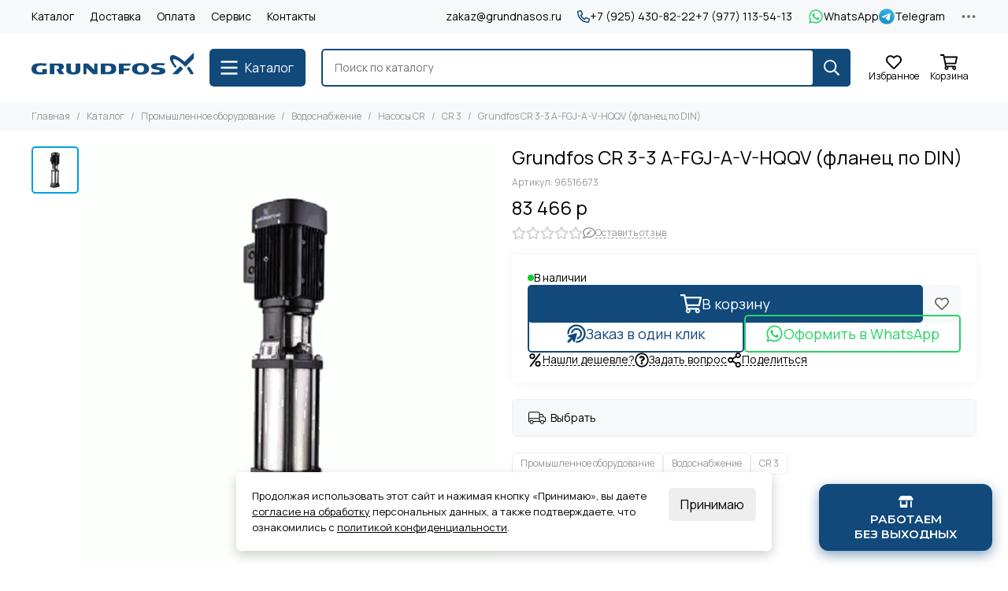

--- FILE ---
content_type: text/html; charset=utf-8
request_url: https://grundnasos.ru/product/grundfos-cr-3-3-a-fgj-a-v-hqqv-flanets-po-din
body_size: 55661
content:
<!doctype html>
<html lang="ru">
	<head><link media='print' onload='this.media="all"' rel='stylesheet' type='text/css' href='/served_assets/public/jquery.modal-0c2631717f4ce8fa97b5d04757d294c2bf695df1d558678306d782f4bf7b4773.css'><meta data-config="{&quot;product_id&quot;:99564111}" name="page-config" content="" /><meta data-config="{&quot;money_with_currency_format&quot;:{&quot;delimiter&quot;:&quot; &quot;,&quot;separator&quot;:&quot;.&quot;,&quot;format&quot;:&quot;%n %u&quot;,&quot;unit&quot;:&quot;р&quot;,&quot;show_price_without_cents&quot;:1},&quot;currency_code&quot;:&quot;RUR&quot;,&quot;currency_iso_code&quot;:&quot;RUB&quot;,&quot;default_currency&quot;:{&quot;title&quot;:&quot;Российский рубль&quot;,&quot;code&quot;:&quot;RUR&quot;,&quot;rate&quot;:1.0,&quot;format_string&quot;:&quot;%n %u&quot;,&quot;unit&quot;:&quot;р&quot;,&quot;price_separator&quot;:&quot;&quot;,&quot;is_default&quot;:true,&quot;price_delimiter&quot;:&quot;&quot;,&quot;show_price_with_delimiter&quot;:true,&quot;show_price_without_cents&quot;:true},&quot;facebook&quot;:{&quot;pixelActive&quot;:true,&quot;currency_code&quot;:&quot;RUB&quot;,&quot;use_variants&quot;:false},&quot;vk&quot;:{&quot;pixel_active&quot;:null,&quot;price_list_id&quot;:null},&quot;new_ya_metrika&quot;:true,&quot;ecommerce_data_container&quot;:&quot;dataLayer&quot;,&quot;common_js_version&quot;:null,&quot;vue_ui_version&quot;:null,&quot;feedback_captcha_enabled&quot;:null,&quot;account_id&quot;:295221,&quot;hide_items_out_of_stock&quot;:false,&quot;forbid_order_over_existing&quot;:false,&quot;minimum_items_price&quot;:null,&quot;enable_comparison&quot;:true,&quot;locale&quot;:&quot;ru&quot;,&quot;client_group&quot;:null,&quot;consent_to_personal_data&quot;:{&quot;active&quot;:true,&quot;obligatory&quot;:true,&quot;description&quot;:&quot;Настоящим подтверждаю, что я ознакомлен и согласен с условиями \u003ca href=&#39;/page/personalnye-dannye&#39; target=&#39;blank&#39;\u003eоферты и политики конфиденциальности\u003c/a\u003e.&quot;},&quot;recaptcha_key&quot;:&quot;6LfXhUEmAAAAAOGNQm5_a2Ach-HWlFKD3Sq7vfFj&quot;,&quot;recaptcha_key_v3&quot;:&quot;6LcZi0EmAAAAAPNov8uGBKSHCvBArp9oO15qAhXa&quot;,&quot;yandex_captcha_key&quot;:&quot;ysc1_ec1ApqrRlTZTXotpTnO8PmXe2ISPHxsd9MO3y0rye822b9d2&quot;,&quot;checkout_float_order_content_block&quot;:false,&quot;available_products_characteristics_ids&quot;:null,&quot;sber_id_app_id&quot;:&quot;5b5a3c11-72e5-4871-8649-4cdbab3ba9a4&quot;,&quot;theme_generation&quot;:2,&quot;quick_checkout_captcha_enabled&quot;:false,&quot;max_order_lines_count&quot;:500,&quot;sber_bnpl_min_amount&quot;:1000,&quot;sber_bnpl_max_amount&quot;:150000,&quot;counter_settings&quot;:{&quot;data_layer_name&quot;:&quot;dataLayer&quot;,&quot;new_counters_setup&quot;:true,&quot;add_to_cart_event&quot;:true,&quot;remove_from_cart_event&quot;:true,&quot;add_to_wishlist_event&quot;:true,&quot;purchase_event&quot;:true},&quot;site_setting&quot;:{&quot;show_cart_button&quot;:true,&quot;show_service_button&quot;:false,&quot;show_marketplace_button&quot;:false,&quot;show_quick_checkout_button&quot;:true},&quot;warehouses&quot;:[],&quot;captcha_type&quot;:&quot;google&quot;,&quot;human_readable_urls&quot;:false}" name="shop-config" content="" /><meta name='js-evnvironment' content='production' /><meta name='default-locale' content='ru' /><meta name='insales-redefined-api-methods' content="[]" /><script type="text/javascript" src="https://static.insales-cdn.com/assets/static-versioned/v3.72/static/libs/lodash/4.17.21/lodash.min.js"></script><script>dataLayer= []; dataLayer.push({
        event: 'view_item',
        ecommerce: {
          items: [{"item_id":"99564111","item_name":"Grundfos CR 3-3 A-FGJ-A-V-HQQV (фланец по DIN)","item_category":"Каталог/Промышленное оборудование/Водоснабжение/Насосы CR/CR 3","price":83466}]
         }
      });</script>
<!--InsalesCounter -->
<script type="text/javascript">
(function() {
  if (typeof window.__insalesCounterId !== 'undefined') {
    return;
  }

  try {
    Object.defineProperty(window, '__insalesCounterId', {
      value: 295221,
      writable: true,
      configurable: true
    });
  } catch (e) {
    console.error('InsalesCounter: Failed to define property, using fallback:', e);
    window.__insalesCounterId = 295221;
  }

  if (typeof window.__insalesCounterId === 'undefined') {
    console.error('InsalesCounter: Failed to set counter ID');
    return;
  }

  let script = document.createElement('script');
  script.async = true;
  script.src = '/javascripts/insales_counter.js?7';
  let firstScript = document.getElementsByTagName('script')[0];
  firstScript.parentNode.insertBefore(script, firstScript);
})();
</script>
<!-- /InsalesCounter -->
<meta name="yandex-verification" content="ea82041fa4d9c2e7" />
	<meta name="yandex-verification" content="f1dedc4ea61494c4" />
	<meta charset="utf-8">
	<meta http-equiv="X-UA-Compatible" content="IE=edge,chrome=1">
	<meta name="viewport" content="width=device-width, initial-scale=1, maximum-scale=5, user-scalable=no">
	<meta name="theme-color" content="#ffffff">
	<meta name="format-detection" content="telephone=no"><meta name="robots" content="index, follow">
		<title>Вертикальный многоступенчатый центробежный насос Grundfos CR 3-3 A-FGJ-A-V-HQQV (фланец по DIN) купить в магазине Grundnasos</title>
		<meta name="description" content="Купить Grundfos CR 3-3 A-FGJ-A-V-HQQV (фланец по DIN) артикул 96516673
Цена: 83 466 р. Полное описание на странице товара.
Тел: +7 (925) 430-82-22
"><link rel="canonical" href="https://grundnasos.ru/product/grundfos-cr-3-3-a-fgj-a-v-hqqv-flanets-po-din"><link rel="preconnect" href="https://static.insales-cdn.com" crossorigin>
	<link rel="preconnect" href="https://fonts.googleapis.com">
	<link rel="preconnect" href="https://fonts.gstatic.com" crossorigin>
	<link href="https://fonts.googleapis.com/css2?family=Onest:wght@100..900&display=swap" rel="stylesheet">
	<link href="https://fonts.googleapis.com/css2?family=Wix+Madefor+Display:wght@400..800&display=swap" rel="stylesheet">
	<link href="https://fonts.googleapis.com/css2?family=Manrope:wght@200..800&display=swap" rel="stylesheet">
	<link href="https://fonts.googleapis.com/css2?family=Commissioner:wght@100..900&display=swap" rel="stylesheet">
	<link href="https://fonts.googleapis.com/css2?family=Geologica:wght@100..900&display=swap" rel="stylesheet">
	<link href="https://fonts.googleapis.com/css2?family=Raleway:ital,wght@0,100..900;1,100..900&display=swap" rel="stylesheet">
	<link rel="preload" href="https://static.insales-cdn.com/assets/1/2249/6351049/1746631622/theme.css" as="style">
	<link href="https://static.insales-cdn.com/assets/1/2249/6351049/1746631622/theme.css" rel="stylesheet"><link rel="preload" href="https://static.insales-cdn.com/assets/1/2249/6351049/1746631622/theme.product.css" as="style">
			<link href="https://static.insales-cdn.com/assets/1/2249/6351049/1746631622/theme.product.css" rel="stylesheet"><link rel="preload" href="https://fonts.googleapis.com/css2?family=Manrope:wght@400;400&display=swap" as="style">
	<link rel="stylesheet" href="https://fonts.googleapis.com/css2?family=Manrope:wght@400;400&display=swap" media="print" onload="this.media='all'">
	<noscript>
		<link rel="stylesheet" href="https://fonts.googleapis.com/css2?family=Manrope:wght@400;400&display=swap">
	</noscript><link rel="preload" as="script" href="https://static.insales-cdn.com/assets/common-js/common.v2.25.28.js">
	<link rel="preload" as="script" href="https://static.insales-cdn.com/assets/1/2249/6351049/1746631622/plugins.js">
	<link rel="preload" as="script" href="https://static.insales-cdn.com/assets/1/2249/6351049/1746631622/theme.js"><meta property="og:title" content="Grundfos CR 3-3 A-FGJ-A-V-HQQV (фланец по DIN)">
		<meta property="og:type" content="website">
		<meta property="og:url" content="https://grundnasos.ru/product/grundfos-cr-3-3-a-fgj-a-v-hqqv-flanets-po-din">
		<meta property="og:image" content="https://static.insales-cdn.com/images/products/1/450/145605058/cr.gif">
		<meta property="og:description" content="Grundfos CR 3-3 A-A-A-V-HQQV Вертикальный многоступенчатый центробежный насос Grundfos CR 3-3 с нормальным всасыванием типа &quot;ин-лайн&quot; для  монтажа на плите-основании.Характеристики насоса:-Рабочие колеса и промежуточные камеры выполнены из Нержавеющая сталь DIN W.-Nr.DIN W.-Nr. 1.4&hellip;"><link href="https://static.insales-cdn.com/assets/1/2249/6351049/1746631622/favicon.svg" rel="icon" type="image/svg+xml"><style>
	.geologica-<uniquifier> {
  font-family: "Geologica", sans-serif;
  font-optical-sizing: auto;
  font-weight: <weight>;
  font-style: normal;
  font-variation-settings:
    "slnt" 0,
    "CRSV" 0,
    "SHRP" 0;
}
	</style>
<meta name='product-id' content='99564111' />
</head>
	<body class="">
		
		<div data-grid-layout="product">
			<header data-grid="header">
				<div class="header">
	
	<div class="header-panel">
		<div class="container">
			<div class="row align-items-center">
				
				
				<div class="col">
					<div class="header-panel__pages">
						<div class="cut-list js-cut-list">
							
								<div class="cut-list__elem">
									
									
									
										<a href="/collection/all" class="header-panel__page">Каталог</a>
									
								</div>
							
								<div class="cut-list__elem">
									
									
									
										<a href="/page/delivery" class="header-panel__page">Доставка</a>
									
								</div>
							
								<div class="cut-list__elem">
									
									
									
										<a href="/page/payment" class="header-panel__page">Оплата</a>
									
								</div>
							
								<div class="cut-list__elem">
									
									
									
										<a href="/page/servis" class="header-panel__page">Сервис</a>
									
								</div>
							
								<div class="cut-list__elem">
									
									
									
										<a href="/page/kontakty" class="header-panel__page">Контакты</a>
									
								</div>
							
						</div>
					</div>
				</div>

				<div class="col-auto">
					<div class="header-panel__messengers">
						<a href="mailto:zakaz@grundnasos.ru">zakaz@grundnasos.ru</a>
					</div>
				</div>

				
					<div class="col-auto">
						<div class="header-panel__phones">
							
								<a href="tel:+79254308222"><svg xmlns="http://www.w3.org/2000/svg" viewBox="0 0 512 512" class="svg-icon" data-icon="phone"><path fill="currentColor" d="m35.5 22.9 94.2-21.7c21.6-5 43.6 6.2 52.3 26.6l43.5 101.5c8 18.6 2.6 40.6-13.1 53.4l-40 32.7a311 311 0 0 0 124.2 124.1l32.7-40a45.9 45.9 0 0 1 53.4-13.1l101.6 43.5a45.7 45.7 0 0 1 26.6 52.3l-21.7 94.2a45.6 45.6 0 0 1-44.6 35.5A444.4 444.4 0 0 1 0 67.5a45.6 45.6 0 0 1 35.5-44.6ZM442.7 464l20.9-90.7-98.2-42.1-55.7 68.1c-98.8-46.4-150.6-98-197-197l68.1-55.7-42.1-98.2L48 69.3A396.5 396.5 0 0 0 442.7 464Z"/></svg>+7 (925) 430-82-22</a>
							
							
								<a href="tel:+79771135413">+7 (977) 113-54-13</a>
							
						</div>
					</div>
				

				
					
					
						<div class="col-auto">
							<div class="header-panel__messengers">
								<div class="social">
		<div class="social__items"><a href="https://wa.me/79254308222" class="social__item social__item_whatsapp" rel="noopener noreferrer nofollow" target="_blank" data-social-qr='{"title": "WhatsApp", "url": "https://wa.me/79254308222", "icon": "whatsapp"}' title="WhatsApp"><svg xmlns="http://www.w3.org/2000/svg" viewBox="0 0 448 512" class="svg-social" data-social="whatsapp"><path fill="currentColor" d="M380.9 97.1a220.3 220.3 0 0 0-157-65.1A222.3 222.3 0 0 0 31.5 365L0 480l117.7-30.9c32.4 17.7 68.9 27 106.1 27h.1c122.3 0 224.1-99.6 224.1-222 0-59.3-25.2-115-67.1-157zm-157 341.6c-33.2 0-65.7-8.9-94-25.7l-6.7-4-69.8 18.3L72 359.2l-4.4-7A184.8 184.8 0 0 1 224 69.5c49.3 0 95.6 19.2 130.4 54.1a185.2 185.2 0 0 1 56.1 130.5c0 101.8-84.9 184.6-186.6 184.6zm101.2-138.2a802 802 0 0 0-37.9-18c-5.1-1.9-8.8-2.8-12.5 2.8-3.7 5.6-14.3 18-17.6 21.8-3.2 3.7-6.5 4.2-12 1.4-32.6-16.3-54-29.1-75.5-66-5.7-9.8 5.7-9.1 16.3-30.3 1.8-3.7.9-6.9-.5-9.7-1.4-2.8-12.5-30.1-17.1-41.2-4.5-10.8-9.1-9.3-12.5-9.5-3.2-.2-6.9-.2-10.6-.2-3.7 0-9.7 1.4-14.8 6.9-5.1 5.6-19.4 19-19.4 46.3 0 27.3 19.9 53.7 22.6 57.4 2.8 3.7 39.1 59.7 94.8 83.8 35.2 15.2 49 16.5 66.6 13.9 10.7-1.6 32.8-13.4 37.4-26.4 4.6-13 4.6-24.1 3.2-26.4-1.3-2.5-5-3.9-10.5-6.6z"/></svg><span class="social__title">WhatsApp</span></a><a href="https://t.me/+79254308222" class="social__item social__item_telegram" rel="noopener noreferrer nofollow" target="_blank" title="Telegram"><svg xmlns="http://www.w3.org/2000/svg" viewBox="0 0 100 100" class="svg-social" data-social="telegram"><path d="M49.8 99.3a49.5 49.5 0 1 0 0-99 49.5 49.5 0 0 0 0 99Z" fill="url(#telegram_a_header_panel_messengers)"/><path d="m21 49.4 33.3-13.7c3.3-1.5 14.4-6 14.4-6s5.2-2 4.7 2.8c-.1 2-1.2 9-2.4 16.6l-3.6 22.5s-.3 3.3-2.7 3.8c-2.4.6-6.4-2-7.1-2.5-.6-.5-10.8-6.9-14.5-10-1-1-2.1-2.6.2-4.6 5.1-4.7 11.3-10.6 15-14.3 1.7-1.7 3.4-5.8-3.7-.9L34.4 56.7s-2.3 1.4-6.6.1c-4.3-1.2-9.3-3-9.3-3s-3.4-2.1 2.4-4.4Z" fill="#fff"/><defs><linearGradient id="telegram_a_header_panel_messengers" x1="66.3" y1="16.8" x2="41.6" y2="74.6" gradientUnits="userSpaceOnUse"><stop stop-color="#37AEE2"/><stop offset="1" stop-color="#1E96C8"/></linearGradient></defs></svg><span class="social__title">Telegram</span></a></div>
	</div>
							</div>
						</div>
					
				

				<div class="col-auto">
					<div class="dropdown dropdown_type_contacts">
						<span class="dropdown__bage">
							<svg xmlns="http://www.w3.org/2000/svg" viewBox="0 0 512 512" class="svg-icon" data-icon="ellipsis"><path fill="currentColor" d="M304 256a48 48 0 1 1-96 0 48 48 0 0 1 96 0zm120-48a48 48 0 1 0 0 96 48 48 0 0 0 0-96zm-336 0a48 48 0 1 0 0 96 48 48 0 0 0 0-96z"/></svg>
						</span>
						<div class="dropdown__popup is-right">
							
								<div class="dropdown__callback">
									<button type="button" class="button button--block button--secondary js-msg-show" data-template="popup-callback">Заказать звонок</button>
								</div>
							
							
								
								
							
							<div class="dropdown__item">
								<div class="contacts">
  
  <div class="contacts__item">
    <div class="contacts__icon"><svg xmlns="http://www.w3.org/2000/svg" viewBox="0 0 512 512" class="svg-icon" data-icon="mail"><path fill="currentColor" d="M464 64H48a48 48 0 0 0-48 48v288a48 48 0 0 0 48 48h416a48 48 0 0 0 48-48V112a48 48 0 0 0-48-48zm0 48v40.8a9970.3 9970.3 0 0 1-134.6 106.5c-16.8 13.2-50.2 45-73.4 44.7-23.2.4-56.6-31.5-73.4-44.7A9969.7 9969.7 0 0 1 48 152.8V112h416zM48 400V214.4c23 18.2 55.4 43.9 105 82.6 21.8 17.2 60 55.2 103 55 42.7.2 80.5-37.2 103-55 49.6-38.7 82-64.3 105-82.6V400H48z"/></svg></div>
    <div class="contacts__title"><a href="mailto:zakaz@grundnasos.ru">zakaz@grundnasos.ru</a></div>
  </div>
  
  
  <div class="contacts__item">
    <div class="contacts__icon"><svg xmlns="http://www.w3.org/2000/svg" viewBox="0 0 384 512" class="svg-icon" data-icon="map-marker"><path fill="currentColor" d="M192 0A192 192 0 0 0 0 192c0 71.1 24 93.3 151.3 297.4a48 48 0 0 0 81.4 0C360.1 285.2 384 263.1 384 192A192 192 0 0 0 192 0zm0 464C64.6 259.7 48 246.8 48 192a144 144 0 0 1 288 0c0 54.6-15.2 65.4-144 272zm-80-272a80 80 0 1 1 160 0 80 80 0 0 1-160 0z"/></svg></div>
    <div class="contacts__title"><p>Московская область, городской округ Домодедово, М-4 Дон, 33-й километр, строение 4 корпус 2.</p></div>
  </div>
  
  
  <div class="contacts__item">
    <div class="contacts__icon"><svg xmlns="http://www.w3.org/2000/svg" viewBox="0 0 512 512" class="svg-icon" data-icon="clock"><path fill="currentColor" d="M256 8a248 248 0 1 0 0 496 248 248 0 0 0 0-496zm0 448a200 200 0 1 1-.1-399.9A200 200 0 0 1 256 456zm61.8-104.4-84.9-61.7a12 12 0 0 1-4.9-9.7V116a12 12 0 0 1 12-12h32a12 12 0 0 1 12 12v141.7l66.8 48.6a12 12 0 0 1 2.6 16.8L334.6 349a12 12 0 0 1-16.8 2.6z"/></svg></div>
    <div class="contacts__title"><p>ПН-ПТ: 09:00 &ndash; 20:00<br>СБ-ВС: 10:00 &ndash; 20:00</p></div>
  </div>
  
  
</div>
							</div>
							
						</div>
					</div>
				</div>
			</div>
		</div>
	</div>

	<div class="header-main js-header-main-sticky">
		<div class="container header-main__container">
			<div class="row align-items-center header-main__row">
				<div class="col-auto header-main__col-menu">
					<div class="mobile-menu js-mobile-menu">
	<button class="mobile-menu__trigger js-mobile-menu-trigger" data-toolbar-item="mobile-menu">
		<svg xmlns="http://www.w3.org/2000/svg" viewBox="0 0 448 512" class="svg-icon" data-icon="bars"><path fill="currentColor" d="M436 124H12a12 12 0 0 1-12-12V80a12 12 0 0 1 12-12h424a12 12 0 0 1 12 12v32a12 12 0 0 1-12 12zm0 160H12a12 12 0 0 1-12-12v-32a12 12 0 0 1 12-12h424a12 12 0 0 1 12 12v32a12 12 0 0 1-12 12zm0 160H12a12 12 0 0 1-12-12v-32a12 12 0 0 1 12-12h424a12 12 0 0 1 12 12v32a12 12 0 0 1-12 12z"/></svg>
	</button>
	<div class="mobile-menu__dropdown">
		<span class="mobile-menu__header">
			
			
			
			Меню
			<button class="mobile-menu__close js-mobile-menu-close" aria-label="close"><svg viewBox="0 0 32 32"><path d="M10,10 L22,22 M22,10 L10,22"></path></svg></button>
		</span>
		<div class="mobile-menu__content">
			
			
			
				<div class="mobile-collections">
					
						<div class="mobile-collections__item" data-nav-item="7586742">
							
								<a href="/collection/otoplenie-2" class="js-mobile-collections-toggle">Отопление<span><svg xmlns="http://www.w3.org/2000/svg" viewBox="0 0 256 512" class="svg-icon" data-icon="chevron-right"><path fill="currentColor" d="M24.7 38.1 5 57.9a12 12 0 0 0 0 17L185.6 256 5 437.1a12 12 0 0 0 0 17l19.8 19.8a12 12 0 0 0 17 0L251 264.5a12 12 0 0 0 0-17L41.7 38.1a12 12 0 0 0-17 0z"/></svg></span></a>
								<div class="mobile-collections__submenu">
									<div class="mobile-menu__header">
										<button class="mobile-collections__back js-mobile-collections-toggle" aria-label="back"><svg xmlns="http://www.w3.org/2000/svg" viewBox="0 0 256 512" class="svg-icon" data-icon="chevron-left"><path fill="currentColor" d="m231.3 473.9 19.8-19.8a12 12 0 0 0 0-17L70.4 256 251 74.9a12 12 0 0 0 0-17l-19.8-19.8a12 12 0 0 0-17 0L5 247.5a12 12 0 0 0 0 17l209.4 209.4a12 12 0 0 0 17 0z"/></svg></button>
										<div class="mobile-menu__header-title">Отопление</div>
										<button class="mobile-menu__close js-mobile-menu-close" aria-label="close"><svg viewBox="0 0 32 32"><path d="M10,10 L22,22 M22,10 L10,22"></path></svg></button>
									</div>
									<div class="mobile-menu__content">
										<div class="mobile-collections__item" data-nav-item="7586742-all"><a href="/collection/otoplenie-2">Все товары</a></div>
										
											<div class="mobile-collections__item" data-nav-item="5812511">
												
													<a href="/collection/tsirkulyatsionnye-nasosy-up-serii100">UPS серии 100</a>
												
											</div>
										
											<div class="mobile-collections__item" data-nav-item="28622533">
												
													<a href="/collection/alpha1">ALPHA1</a>
												
											</div>
										
											<div class="mobile-collections__item" data-nav-item="9430609">
												
													<a href="/collection/alpha1-l">ALPHA1 L</a>
												
											</div>
										
											<div class="mobile-collections__item" data-nav-item="9431150">
												
													<a href="/collection/alpha2-new">ALPHA2</a>
												
											</div>
										
											<div class="mobile-collections__item" data-nav-item="9270239">
												
													<a href="/collection/tsirkulyatsionnye-nasosy-alpha3-new">ALPHA3</a>
												
											</div>
										
											<div class="mobile-collections__item" data-nav-item="5813143">
												
													<a href="/collection/tsirkulyatsionnye-nasosy-up">Насосы для ГВС</a>
												
											</div>
										
											<div class="mobile-collections__item" data-nav-item="5810851">
												
													<a href="/collection/tsirkulyatsionnye-nasosy-magna1">MAGNA1</a>
												
											</div>
										
											<div class="mobile-collections__item" data-nav-item="5810845">
												
													<a href="/collection/tsirkulyatsionnye-nasosy-magna3">MAGNA3</a>
												
											</div>
										
											<div class="mobile-collections__item" data-nav-item="5805446">
												
													<a href="/collection/tsirkulyatsionnye-nasosy-alpha2-l">ALPHA2 L</a>
												
											</div>
										
											<div class="mobile-collections__item" data-nav-item="5805447">
												
													<a href="/collection/tsirkulyatsionnye-nasosy-alpha2">ALPHA2 OLD</a>
												
											</div>
										
											<div class="mobile-collections__item" data-nav-item="5812783">
												
													<a href="/collection/tsirkulyatsionnye-nasosy-alpha3">ALPHA3 OLD</a>
												
											</div>
										
											<div class="mobile-collections__item" data-nav-item="30540160">
												
													<a href="/collection/upmxl">UPMXL</a>
												
											</div>
										
									</div>
								</div>
							
						</div>
					
						<div class="mobile-collections__item" data-nav-item="7586743">
							
								<a href="/collection/vodosnabzhenie-2" class="js-mobile-collections-toggle">Водоснабжение<span><svg xmlns="http://www.w3.org/2000/svg" viewBox="0 0 256 512" class="svg-icon" data-icon="chevron-right"><path fill="currentColor" d="M24.7 38.1 5 57.9a12 12 0 0 0 0 17L185.6 256 5 437.1a12 12 0 0 0 0 17l19.8 19.8a12 12 0 0 0 17 0L251 264.5a12 12 0 0 0 0-17L41.7 38.1a12 12 0 0 0-17 0z"/></svg></span></a>
								<div class="mobile-collections__submenu">
									<div class="mobile-menu__header">
										<button class="mobile-collections__back js-mobile-collections-toggle" aria-label="back"><svg xmlns="http://www.w3.org/2000/svg" viewBox="0 0 256 512" class="svg-icon" data-icon="chevron-left"><path fill="currentColor" d="m231.3 473.9 19.8-19.8a12 12 0 0 0 0-17L70.4 256 251 74.9a12 12 0 0 0 0-17l-19.8-19.8a12 12 0 0 0-17 0L5 247.5a12 12 0 0 0 0 17l209.4 209.4a12 12 0 0 0 17 0z"/></svg></button>
										<div class="mobile-menu__header-title">Водоснабжение</div>
										<button class="mobile-menu__close js-mobile-menu-close" aria-label="close"><svg viewBox="0 0 32 32"><path d="M10,10 L22,22 M22,10 L10,22"></path></svg></button>
									</div>
									<div class="mobile-menu__content">
										<div class="mobile-collections__item" data-nav-item="7586743-all"><a href="/collection/vodosnabzhenie-2">Все товары</a></div>
										
											<div class="mobile-collections__item" data-nav-item="5812812">
												
													<a href="/collection/skvazhinnye-nasosy" class="js-mobile-collections-toggle">Скважинные насосы<span><svg xmlns="http://www.w3.org/2000/svg" viewBox="0 0 256 512" class="svg-icon" data-icon="chevron-right"><path fill="currentColor" d="M24.7 38.1 5 57.9a12 12 0 0 0 0 17L185.6 256 5 437.1a12 12 0 0 0 0 17l19.8 19.8a12 12 0 0 0 17 0L251 264.5a12 12 0 0 0 0-17L41.7 38.1a12 12 0 0 0-17 0z"/></svg></span></a>
													<div class="mobile-collections__submenu">
														<div class="mobile-menu__header">
															<button class="mobile-collections__back js-mobile-collections-toggle" aria-label="back"><svg xmlns="http://www.w3.org/2000/svg" viewBox="0 0 256 512" class="svg-icon" data-icon="chevron-left"><path fill="currentColor" d="m231.3 473.9 19.8-19.8a12 12 0 0 0 0-17L70.4 256 251 74.9a12 12 0 0 0 0-17l-19.8-19.8a12 12 0 0 0-17 0L5 247.5a12 12 0 0 0 0 17l209.4 209.4a12 12 0 0 0 17 0z"/></svg></button>
															<div class="mobile-menu__header-title">Скважинные насосы</div>
															<button class="mobile-menu__close js-mobile-menu-close" aria-label="close"><svg viewBox="0 0 32 32"><path d="M10,10 L22,22 M22,10 L10,22"></path></svg></button>
														</div>
														<div class="mobile-menu__content">
															<div class="mobile-collections__item" data-nav-item="5812812-all"><a href="/collection/skvazhinnye-nasosy">Все товары</a></div>
															
																<div class="mobile-collections__item" data-nav-item="7427659">
																	
																		<a href="/collection/sqe">SQE</a>
																	
																</div>
															
																<div class="mobile-collections__item" data-nav-item="5804958">
																	
																		<a href="/collection/sqe-komplekt">SQE - комплект</a>
																	
																</div>
															
																<div class="mobile-collections__item" data-nav-item="5810824">
																	
																		<a href="/collection/skvazhinnye-nasosy-sq">SQ</a>
																	
																</div>
															
																<div class="mobile-collections__item" data-nav-item="5813661">
																	
																		<a href="/collection/skvazhinnye-nasosy-sp-a-1x230v">SP A 1x230В</a>
																	
																</div>
															
																<div class="mobile-collections__item" data-nav-item="5813662">
																	
																		<a href="/collection/skvazhinnye-nasosy-sp-a-3x400v">SP A 3x400В</a>
																	
																</div>
															
														</div>
													</div>
												
											</div>
										
											<div class="mobile-collections__item" data-nav-item="5805445">
												
													<a href="/collection/pogruzhnye-kolodeznye-nasosy-sb-i-sba">Колодезные насосы</a>
												
											</div>
										
											<div class="mobile-collections__item" data-nav-item="5812847">
												
													<a href="/collection/stantsii-vodosnabzheniya" class="js-mobile-collections-toggle">Станции водоснабжения<span><svg xmlns="http://www.w3.org/2000/svg" viewBox="0 0 256 512" class="svg-icon" data-icon="chevron-right"><path fill="currentColor" d="M24.7 38.1 5 57.9a12 12 0 0 0 0 17L185.6 256 5 437.1a12 12 0 0 0 0 17l19.8 19.8a12 12 0 0 0 17 0L251 264.5a12 12 0 0 0 0-17L41.7 38.1a12 12 0 0 0-17 0z"/></svg></span></a>
													<div class="mobile-collections__submenu">
														<div class="mobile-menu__header">
															<button class="mobile-collections__back js-mobile-collections-toggle" aria-label="back"><svg xmlns="http://www.w3.org/2000/svg" viewBox="0 0 256 512" class="svg-icon" data-icon="chevron-left"><path fill="currentColor" d="m231.3 473.9 19.8-19.8a12 12 0 0 0 0-17L70.4 256 251 74.9a12 12 0 0 0 0-17l-19.8-19.8a12 12 0 0 0-17 0L5 247.5a12 12 0 0 0 0 17l209.4 209.4a12 12 0 0 0 17 0z"/></svg></button>
															<div class="mobile-menu__header-title">Станции водоснабжения</div>
															<button class="mobile-menu__close js-mobile-menu-close" aria-label="close"><svg viewBox="0 0 32 32"><path d="M10,10 L22,22 M22,10 L10,22"></path></svg></button>
														</div>
														<div class="mobile-menu__content">
															<div class="mobile-collections__item" data-nav-item="5812847-all"><a href="/collection/stantsii-vodosnabzheniya">Все товары</a></div>
															
																<div class="mobile-collections__item" data-nav-item="5812763">
																	
																		<a href="/collection/camovsasyvayuschaya-nasosnaya-ustanovka-grundfos-scala2-3-45-new">SCALA2 3-45</a>
																	
																</div>
															
																<div class="mobile-collections__item" data-nav-item="16605903">
																	
																		<a href="/collection/scala1">SCALA1</a>
																	
																</div>
															
																<div class="mobile-collections__item" data-nav-item="5806122">
																	
																		<a href="/collection/stantsii-vodosnabzheniya-mq">MQ</a>
																	
																</div>
															
																<div class="mobile-collections__item" data-nav-item="10901605">
																	
																		<a href="/collection/novye-jp">Новые JP</a>
																	
																</div>
															
																<div class="mobile-collections__item" data-nav-item="5812679">
																	
																		<a href="/collection/povysitelnye-nasosy-upa">Повысительные насосы UPA</a>
																	
																</div>
															
																<div class="mobile-collections__item" data-nav-item="5813658">
																	
																		<a href="/collection/nasosnye-ustanovki-cmbe-so-vstroennym-preobrazovatelem-chastoty">CMBE</a>
																	
																</div>
															
																<div class="mobile-collections__item" data-nav-item="7497997">
																	
																		<a href="/collection/jpa-pt-h">JPA PT</a>
																	
																</div>
															
																<div class="mobile-collections__item" data-nav-item="7498005">
																	
																		<a href="/collection/jpd-pt">JPD PT</a>
																	
																</div>
															
																<div class="mobile-collections__item" data-nav-item="5807241">
																	
																		<a href="/collection/ustanovki-povysheniya-davleniya-na-baze-nasosov-serii-jp">JP Booster</a>
																	
																</div>
															
																<div class="mobile-collections__item" data-nav-item="5813660">
																	
																		<a href="/collection/nasosnye-ustanovki-dlya-otvoda-kondensata-conlift1-i-conlift2">CONLIFT1 и CONLIFT2</a>
																	
																</div>
															
																<div class="mobile-collections__item" data-nav-item="25872271">
																	
																		<a href="/collection/cm">CM</a>
																	
																</div>
															
																<div class="mobile-collections__item" data-nav-item="31206572">
																	
																		<a href="/collection/dab">DAB</a>
																	
																</div>
															
														</div>
													</div>
												
											</div>
										
											<div class="mobile-collections__item" data-nav-item="30060388">
												
													<a href="/collection/stantsii-pozharotusheniya">Станции пожаротушения</a>
												
											</div>
										
									</div>
								</div>
							
						</div>
					
						<div class="mobile-collections__item" data-nav-item="7586744">
							
								<a href="/collection/drenazh-i-kanalizatsiya-2" class="js-mobile-collections-toggle">Дренаж и канализация<span><svg xmlns="http://www.w3.org/2000/svg" viewBox="0 0 256 512" class="svg-icon" data-icon="chevron-right"><path fill="currentColor" d="M24.7 38.1 5 57.9a12 12 0 0 0 0 17L185.6 256 5 437.1a12 12 0 0 0 0 17l19.8 19.8a12 12 0 0 0 17 0L251 264.5a12 12 0 0 0 0-17L41.7 38.1a12 12 0 0 0-17 0z"/></svg></span></a>
								<div class="mobile-collections__submenu">
									<div class="mobile-menu__header">
										<button class="mobile-collections__back js-mobile-collections-toggle" aria-label="back"><svg xmlns="http://www.w3.org/2000/svg" viewBox="0 0 256 512" class="svg-icon" data-icon="chevron-left"><path fill="currentColor" d="m231.3 473.9 19.8-19.8a12 12 0 0 0 0-17L70.4 256 251 74.9a12 12 0 0 0 0-17l-19.8-19.8a12 12 0 0 0-17 0L5 247.5a12 12 0 0 0 0 17l209.4 209.4a12 12 0 0 0 17 0z"/></svg></button>
										<div class="mobile-menu__header-title">Дренаж и канализация</div>
										<button class="mobile-menu__close js-mobile-menu-close" aria-label="close"><svg viewBox="0 0 32 32"><path d="M10,10 L22,22 M22,10 L10,22"></path></svg></button>
									</div>
									<div class="mobile-menu__content">
										<div class="mobile-collections__item" data-nav-item="7586744-all"><a href="/collection/drenazh-i-kanalizatsiya-2">Все товары</a></div>
										
											<div class="mobile-collections__item" data-nav-item="5812827">
												
													<a href="/collection/drenazhnye-nasosy" class="js-mobile-collections-toggle">Дренажные насосы<span><svg xmlns="http://www.w3.org/2000/svg" viewBox="0 0 256 512" class="svg-icon" data-icon="chevron-right"><path fill="currentColor" d="M24.7 38.1 5 57.9a12 12 0 0 0 0 17L185.6 256 5 437.1a12 12 0 0 0 0 17l19.8 19.8a12 12 0 0 0 17 0L251 264.5a12 12 0 0 0 0-17L41.7 38.1a12 12 0 0 0-17 0z"/></svg></span></a>
													<div class="mobile-collections__submenu">
														<div class="mobile-menu__header">
															<button class="mobile-collections__back js-mobile-collections-toggle" aria-label="back"><svg xmlns="http://www.w3.org/2000/svg" viewBox="0 0 256 512" class="svg-icon" data-icon="chevron-left"><path fill="currentColor" d="m231.3 473.9 19.8-19.8a12 12 0 0 0 0-17L70.4 256 251 74.9a12 12 0 0 0 0-17l-19.8-19.8a12 12 0 0 0-17 0L5 247.5a12 12 0 0 0 0 17l209.4 209.4a12 12 0 0 0 17 0z"/></svg></button>
															<div class="mobile-menu__header-title">Дренажные насосы</div>
															<button class="mobile-menu__close js-mobile-menu-close" aria-label="close"><svg viewBox="0 0 32 32"><path d="M10,10 L22,22 M22,10 L10,22"></path></svg></button>
														</div>
														<div class="mobile-menu__content">
															<div class="mobile-collections__item" data-nav-item="5812827-all"><a href="/collection/drenazhnye-nasosy">Все товары</a></div>
															
																<div class="mobile-collections__item" data-nav-item="5812727">
																	
																		<a href="/collection/drenazhnye-nasosy-unilift-cc">UNILIFT CC</a>
																	
																</div>
															
																<div class="mobile-collections__item" data-nav-item="5812728">
																	
																		<a href="/collection/drenazhnye-nasosy-unilift-kp">UNILIFT KP</a>
																	
																</div>
															
																<div class="mobile-collections__item" data-nav-item="5810475">
																	
																		<a href="/collection/drenazhnye-nasosy-unilift-ap-12-ap-35-ap-50">UNILIFT AP 12, AP 35, AP 50</a>
																	
																</div>
															
																<div class="mobile-collections__item" data-nav-item="5810482">
																	
																		<a href="/collection/drenazhnye-nasosy-unilift-ap-35b-ap-50b">UNILIFT AP 35B, AP 50B</a>
																	
																</div>
															
																<div class="mobile-collections__item" data-nav-item="7497980">
																	
																		<a href="/collection/kpc">KPC</a>
																	
																</div>
															
																<div class="mobile-collections__item" data-nav-item="5812784">
																	
																		<a href="/collection/nakopitelnye-emkosti-liftaway">Накопительные емкости LIFTAWAY</a>
																	
																</div>
															
														</div>
													</div>
												
											</div>
										
											<div class="mobile-collections__item" data-nav-item="5804956">
												
													<a href="/collection/sololift2">Установки SOLOLIFT2</a>
												
											</div>
										
											<div class="mobile-collections__item" data-nav-item="5812778">
												
													<a href="/collection/kanalizatsionnye-nasosnye-ustanovki-multilift" class="js-mobile-collections-toggle">Установки MULTILIFT<span><svg xmlns="http://www.w3.org/2000/svg" viewBox="0 0 256 512" class="svg-icon" data-icon="chevron-right"><path fill="currentColor" d="M24.7 38.1 5 57.9a12 12 0 0 0 0 17L185.6 256 5 437.1a12 12 0 0 0 0 17l19.8 19.8a12 12 0 0 0 17 0L251 264.5a12 12 0 0 0 0-17L41.7 38.1a12 12 0 0 0-17 0z"/></svg></span></a>
													<div class="mobile-collections__submenu">
														<div class="mobile-menu__header">
															<button class="mobile-collections__back js-mobile-collections-toggle" aria-label="back"><svg xmlns="http://www.w3.org/2000/svg" viewBox="0 0 256 512" class="svg-icon" data-icon="chevron-left"><path fill="currentColor" d="m231.3 473.9 19.8-19.8a12 12 0 0 0 0-17L70.4 256 251 74.9a12 12 0 0 0 0-17l-19.8-19.8a12 12 0 0 0-17 0L5 247.5a12 12 0 0 0 0 17l209.4 209.4a12 12 0 0 0 17 0z"/></svg></button>
															<div class="mobile-menu__header-title">Установки MULTILIFT</div>
															<button class="mobile-menu__close js-mobile-menu-close" aria-label="close"><svg viewBox="0 0 32 32"><path d="M10,10 L22,22 M22,10 L10,22"></path></svg></button>
														</div>
														<div class="mobile-menu__content">
															<div class="mobile-collections__item" data-nav-item="5812778-all"><a href="/collection/kanalizatsionnye-nasosnye-ustanovki-multilift">Все товары</a></div>
															
																<div class="mobile-collections__item" data-nav-item="12537793">
																	
																		<a href="/collection/multilift-md">MULTILIFT MD</a>
																	
																</div>
															
														</div>
													</div>
												
											</div>
										
									</div>
								</div>
							
						</div>
					
						<div class="mobile-collections__item" data-nav-item="5840032">
							
								<a href="/collection/promyshlennoe-oborudovanie" class="js-mobile-collections-toggle">Промышленное оборудование<span><svg xmlns="http://www.w3.org/2000/svg" viewBox="0 0 256 512" class="svg-icon" data-icon="chevron-right"><path fill="currentColor" d="M24.7 38.1 5 57.9a12 12 0 0 0 0 17L185.6 256 5 437.1a12 12 0 0 0 0 17l19.8 19.8a12 12 0 0 0 17 0L251 264.5a12 12 0 0 0 0-17L41.7 38.1a12 12 0 0 0-17 0z"/></svg></span></a>
								<div class="mobile-collections__submenu">
									<div class="mobile-menu__header">
										<button class="mobile-collections__back js-mobile-collections-toggle" aria-label="back"><svg xmlns="http://www.w3.org/2000/svg" viewBox="0 0 256 512" class="svg-icon" data-icon="chevron-left"><path fill="currentColor" d="m231.3 473.9 19.8-19.8a12 12 0 0 0 0-17L70.4 256 251 74.9a12 12 0 0 0 0-17l-19.8-19.8a12 12 0 0 0-17 0L5 247.5a12 12 0 0 0 0 17l209.4 209.4a12 12 0 0 0 17 0z"/></svg></button>
										<div class="mobile-menu__header-title">Промышленное оборудование</div>
										<button class="mobile-menu__close js-mobile-menu-close" aria-label="close"><svg viewBox="0 0 32 32"><path d="M10,10 L22,22 M22,10 L10,22"></path></svg></button>
									</div>
									<div class="mobile-menu__content">
										<div class="mobile-collections__item" data-nav-item="5840032-all"><a href="/collection/promyshlennoe-oborudovanie">Все товары</a></div>
										
											<div class="mobile-collections__item" data-nav-item="6034632">
												
													<a href="/collection/otoplenie" class="js-mobile-collections-toggle">Отопление<span><svg xmlns="http://www.w3.org/2000/svg" viewBox="0 0 256 512" class="svg-icon" data-icon="chevron-right"><path fill="currentColor" d="M24.7 38.1 5 57.9a12 12 0 0 0 0 17L185.6 256 5 437.1a12 12 0 0 0 0 17l19.8 19.8a12 12 0 0 0 17 0L251 264.5a12 12 0 0 0 0-17L41.7 38.1a12 12 0 0 0-17 0z"/></svg></span></a>
													<div class="mobile-collections__submenu">
														<div class="mobile-menu__header">
															<button class="mobile-collections__back js-mobile-collections-toggle" aria-label="back"><svg xmlns="http://www.w3.org/2000/svg" viewBox="0 0 256 512" class="svg-icon" data-icon="chevron-left"><path fill="currentColor" d="m231.3 473.9 19.8-19.8a12 12 0 0 0 0-17L70.4 256 251 74.9a12 12 0 0 0 0-17l-19.8-19.8a12 12 0 0 0-17 0L5 247.5a12 12 0 0 0 0 17l209.4 209.4a12 12 0 0 0 17 0z"/></svg></button>
															<div class="mobile-menu__header-title">Отопление</div>
															<button class="mobile-menu__close js-mobile-menu-close" aria-label="close"><svg viewBox="0 0 32 32"><path d="M10,10 L22,22 M22,10 L10,22"></path></svg></button>
														</div>
														<div class="mobile-menu__content">
															<div class="mobile-collections__item" data-nav-item="6034632-all"><a href="/collection/otoplenie">Все товары</a></div>
															
																<div class="mobile-collections__item" data-nav-item="5823491">
																	
																		<a href="/collection/ups-serii-200">UPS серии 200</a>
																	
																</div>
															
																<div class="mobile-collections__item" data-nav-item="7879874">
																	
																		<a href="/collection/magna1">MAGNA1</a>
																	
																</div>
															
																<div class="mobile-collections__item" data-nav-item="7898237">
																	
																		<a href="/collection/magna3">MAGNA3</a>
																	
																</div>
															
																<div class="mobile-collections__item" data-nav-item="6049708">
																	
																		<a href="/collection/upsd-serii-200">UPSD серии 200</a>
																	
																</div>
															
																<div class="mobile-collections__item" data-nav-item="8290111">
																	
																		<a href="/collection/nasosy-tp" class="js-mobile-collections-toggle">Насосы TP<span><svg xmlns="http://www.w3.org/2000/svg" viewBox="0 0 256 512" class="svg-icon" data-icon="chevron-right"><path fill="currentColor" d="M24.7 38.1 5 57.9a12 12 0 0 0 0 17L185.6 256 5 437.1a12 12 0 0 0 0 17l19.8 19.8a12 12 0 0 0 17 0L251 264.5a12 12 0 0 0 0-17L41.7 38.1a12 12 0 0 0-17 0z"/></svg></span></a>
																		<div class="mobile-collections__submenu">
																			<div class="mobile-menu__header">
																				<button class="mobile-collections__back js-mobile-collections-toggle" aria-label="back"><svg xmlns="http://www.w3.org/2000/svg" viewBox="0 0 256 512" class="svg-icon" data-icon="chevron-left"><path fill="currentColor" d="m231.3 473.9 19.8-19.8a12 12 0 0 0 0-17L70.4 256 251 74.9a12 12 0 0 0 0-17l-19.8-19.8a12 12 0 0 0-17 0L5 247.5a12 12 0 0 0 0 17l209.4 209.4a12 12 0 0 0 17 0z"/></svg></button>
																				<div class="mobile-menu__header-title">Насосы TP</div>
																				<button class="mobile-menu__close js-mobile-menu-close" aria-label="close"><svg viewBox="0 0 32 32"><path d="M10,10 L22,22 M22,10 L10,22"></path></svg></button>
																			</div>
																			<div class="mobile-menu__content">
																				<div class="mobile-collections__item" data-nav-item="8290111-all"><a href="/collection/nasosy-tp">Все товары</a></div>
																				
																					<div class="mobile-collections__item" data-nav-item="31351963">
																						<a href="/collection/tp-25-xxxx">TP 25-xxx/x</a>
																					</div>
																				
																					<div class="mobile-collections__item" data-nav-item="8290112">
																						<a href="/collection/tp-32-xxxx">TP 32-xxx/x</a>
																					</div>
																				
																					<div class="mobile-collections__item" data-nav-item="8289554">
																						<a href="/collection/tp-40-xxxx">TP 40-xxx/x</a>
																					</div>
																				
																					<div class="mobile-collections__item" data-nav-item="8292457">
																						<a href="/collection/tp-50-xxxx">TP 50-xxx/x</a>
																					</div>
																				
																					<div class="mobile-collections__item" data-nav-item="8292703">
																						<a href="/collection/tp-65-xxxx">TP 65-xxx/x</a>
																					</div>
																				
																					<div class="mobile-collections__item" data-nav-item="8292876">
																						<a href="/collection/tp-80-xxxx">TP 80-xxx/x</a>
																					</div>
																				
																					<div class="mobile-collections__item" data-nav-item="29116852">
																						<a href="/collection/tp-100-xxxx">TP 100-xxx/x</a>
																					</div>
																				
																					<div class="mobile-collections__item" data-nav-item="29117027">
																						<a href="/collection/tp-150-xxxx">TP 150-xxx/x</a>
																					</div>
																				
																			</div>
																		</div>
																	
																</div>
															
																<div class="mobile-collections__item" data-nav-item="12538980">
																	
																		<a href="/collection/nasosy-tpe">Насосы TPE</a>
																	
																</div>
															
																<div class="mobile-collections__item" data-nav-item="25872132">
																	
																		<a href="/collection/lp">LP</a>
																	
																</div>
															
																<div class="mobile-collections__item" data-nav-item="29117156">
																	
																		<a href="/collection/nasosy-tped">Насосы TPED</a>
																	
																</div>
															
																<div class="mobile-collections__item" data-nav-item="29423075">
																	
																		<a href="/collection/nasosy-tpd">Насосы TPD</a>
																	
																</div>
															
																<div class="mobile-collections__item" data-nav-item="30332058">
																	
																		<a href="/collection/magna-old">MAGNA OLD</a>
																	
																</div>
															
														</div>
													</div>
												
											</div>
										
											<div class="mobile-collections__item" data-nav-item="6034629">
												
													<a href="/collection/vodosnabzhenie" class="js-mobile-collections-toggle">Водоснабжение<span><svg xmlns="http://www.w3.org/2000/svg" viewBox="0 0 256 512" class="svg-icon" data-icon="chevron-right"><path fill="currentColor" d="M24.7 38.1 5 57.9a12 12 0 0 0 0 17L185.6 256 5 437.1a12 12 0 0 0 0 17l19.8 19.8a12 12 0 0 0 17 0L251 264.5a12 12 0 0 0 0-17L41.7 38.1a12 12 0 0 0-17 0z"/></svg></span></a>
													<div class="mobile-collections__submenu">
														<div class="mobile-menu__header">
															<button class="mobile-collections__back js-mobile-collections-toggle" aria-label="back"><svg xmlns="http://www.w3.org/2000/svg" viewBox="0 0 256 512" class="svg-icon" data-icon="chevron-left"><path fill="currentColor" d="m231.3 473.9 19.8-19.8a12 12 0 0 0 0-17L70.4 256 251 74.9a12 12 0 0 0 0-17l-19.8-19.8a12 12 0 0 0-17 0L5 247.5a12 12 0 0 0 0 17l209.4 209.4a12 12 0 0 0 17 0z"/></svg></button>
															<div class="mobile-menu__header-title">Водоснабжение</div>
															<button class="mobile-menu__close js-mobile-menu-close" aria-label="close"><svg viewBox="0 0 32 32"><path d="M10,10 L22,22 M22,10 L10,22"></path></svg></button>
														</div>
														<div class="mobile-menu__content">
															<div class="mobile-collections__item" data-nav-item="6034629-all"><a href="/collection/vodosnabzhenie">Все товары</a></div>
															
																<div class="mobile-collections__item" data-nav-item="7571050">
																	
																		<a href="/collection/nasosy-cr" class="js-mobile-collections-toggle">Насосы CR<span><svg xmlns="http://www.w3.org/2000/svg" viewBox="0 0 256 512" class="svg-icon" data-icon="chevron-right"><path fill="currentColor" d="M24.7 38.1 5 57.9a12 12 0 0 0 0 17L185.6 256 5 437.1a12 12 0 0 0 0 17l19.8 19.8a12 12 0 0 0 17 0L251 264.5a12 12 0 0 0 0-17L41.7 38.1a12 12 0 0 0-17 0z"/></svg></span></a>
																		<div class="mobile-collections__submenu">
																			<div class="mobile-menu__header">
																				<button class="mobile-collections__back js-mobile-collections-toggle" aria-label="back"><svg xmlns="http://www.w3.org/2000/svg" viewBox="0 0 256 512" class="svg-icon" data-icon="chevron-left"><path fill="currentColor" d="m231.3 473.9 19.8-19.8a12 12 0 0 0 0-17L70.4 256 251 74.9a12 12 0 0 0 0-17l-19.8-19.8a12 12 0 0 0-17 0L5 247.5a12 12 0 0 0 0 17l209.4 209.4a12 12 0 0 0 17 0z"/></svg></button>
																				<div class="mobile-menu__header-title">Насосы CR</div>
																				<button class="mobile-menu__close js-mobile-menu-close" aria-label="close"><svg viewBox="0 0 32 32"><path d="M10,10 L22,22 M22,10 L10,22"></path></svg></button>
																			</div>
																			<div class="mobile-menu__content">
																				<div class="mobile-collections__item" data-nav-item="7571050-all"><a href="/collection/nasosy-cr">Все товары</a></div>
																				
																					<div class="mobile-collections__item" data-nav-item="8408846">
																						<a href="/collection/cr-1s">CR 1S</a>
																					</div>
																				
																					<div class="mobile-collections__item" data-nav-item="25957379">
																						<a href="/collection/cr-1">CR 1</a>
																					</div>
																				
																					<div class="mobile-collections__item" data-nav-item="8409073">
																						<a href="/collection/cr-3">CR 3</a>
																					</div>
																				
																					<div class="mobile-collections__item" data-nav-item="8418313">
																						<a href="/collection/cr-5">CR 5</a>
																					</div>
																				
																					<div class="mobile-collections__item" data-nav-item="8418349">
																						<a href="/collection/cr-10">CR 10</a>
																					</div>
																				
																					<div class="mobile-collections__item" data-nav-item="8435278">
																						<a href="/collection/cr-15">CR 15</a>
																					</div>
																				
																					<div class="mobile-collections__item" data-nav-item="29202363">
																						<a href="/collection/cr-20">CR 20</a>
																					</div>
																				
																					<div class="mobile-collections__item" data-nav-item="25888514">
																						<a href="/collection/cr-32">CR 32</a>
																					</div>
																				
																					<div class="mobile-collections__item" data-nav-item="25888516">
																						<a href="/collection/cr-45">CR 45</a>
																					</div>
																				
																					<div class="mobile-collections__item" data-nav-item="30062637">
																						<a href="/collection/cr-64">CR 64</a>
																					</div>
																				
																			</div>
																		</div>
																	
																</div>
															
																<div class="mobile-collections__item" data-nav-item="12539342">
																	
																		<a href="/collection/nasosy-cre">Насосы CRE</a>
																	
																</div>
															
																<div class="mobile-collections__item" data-nav-item="29425543">
																	
																		<a href="/collection/nasosy-crne">Насосы CRNE</a>
																	
																</div>
															
																<div class="mobile-collections__item" data-nav-item="8346754">
																	
																		<a href="/collection/nasosy-nb" class="js-mobile-collections-toggle">Насосы NB<span><svg xmlns="http://www.w3.org/2000/svg" viewBox="0 0 256 512" class="svg-icon" data-icon="chevron-right"><path fill="currentColor" d="M24.7 38.1 5 57.9a12 12 0 0 0 0 17L185.6 256 5 437.1a12 12 0 0 0 0 17l19.8 19.8a12 12 0 0 0 17 0L251 264.5a12 12 0 0 0 0-17L41.7 38.1a12 12 0 0 0-17 0z"/></svg></span></a>
																		<div class="mobile-collections__submenu">
																			<div class="mobile-menu__header">
																				<button class="mobile-collections__back js-mobile-collections-toggle" aria-label="back"><svg xmlns="http://www.w3.org/2000/svg" viewBox="0 0 256 512" class="svg-icon" data-icon="chevron-left"><path fill="currentColor" d="m231.3 473.9 19.8-19.8a12 12 0 0 0 0-17L70.4 256 251 74.9a12 12 0 0 0 0-17l-19.8-19.8a12 12 0 0 0-17 0L5 247.5a12 12 0 0 0 0 17l209.4 209.4a12 12 0 0 0 17 0z"/></svg></button>
																				<div class="mobile-menu__header-title">Насосы NB</div>
																				<button class="mobile-menu__close js-mobile-menu-close" aria-label="close"><svg viewBox="0 0 32 32"><path d="M10,10 L22,22 M22,10 L10,22"></path></svg></button>
																			</div>
																			<div class="mobile-menu__content">
																				<div class="mobile-collections__item" data-nav-item="8346754-all"><a href="/collection/nasosy-nb">Все товары</a></div>
																				
																					<div class="mobile-collections__item" data-nav-item="8346755">
																						<a href="/collection/nb-32">NB 32***-***/***</a>
																					</div>
																				
																					<div class="mobile-collections__item" data-nav-item="8369954">
																						<a href="/collection/nb-40">NB 40***-***/***</a>
																					</div>
																				
																					<div class="mobile-collections__item" data-nav-item="8381958">
																						<a href="/collection/nb-50">NB 50***-***/***</a>
																					</div>
																				
																					<div class="mobile-collections__item" data-nav-item="8403243">
																						<a href="/collection/nb-65">NB 65***-***/***</a>
																					</div>
																				
																					<div class="mobile-collections__item" data-nav-item="8404194">
																						<a href="/collection/nb-80">NB 80***-***/***</a>
																					</div>
																				
																			</div>
																		</div>
																	
																</div>
															
																<div class="mobile-collections__item" data-nav-item="11285967">
																	
																		<a href="/collection/nasosy-nbe">Насосы NBE</a>
																	
																</div>
															
																<div class="mobile-collections__item" data-nav-item="12588969">
																	
																		<a href="/collection/hydro-solo-e">HYDRO SOLO E</a>
																	
																</div>
															
																<div class="mobile-collections__item" data-nav-item="13580705">
																	
																		<a href="/collection/crt">CRT</a>
																	
																</div>
															
																<div class="mobile-collections__item" data-nav-item="20264278">
																	
																		<a href="/collection/sp-6">SP 6"</a>
																	
																</div>
															
																<div class="mobile-collections__item" data-nav-item="29129510">
																	
																		<a href="/collection/nasosy-nk">Насосы NK</a>
																	
																</div>
															
																<div class="mobile-collections__item" data-nav-item="29134723">
																	
																		<a href="/collection/nasosy-mtr">Насосы MTR</a>
																	
																</div>
															
																<div class="mobile-collections__item" data-nav-item="29143685">
																	
																		<a href="/collection/hydro-multi-e">HYDRO MULTI-E</a>
																	
																</div>
															
														</div>
													</div>
												
											</div>
										
											<div class="mobile-collections__item" data-nav-item="6034625">
												
													<a href="/collection/drenazh-i-kanalizatsiya" class="js-mobile-collections-toggle">Дренаж и канализация<span><svg xmlns="http://www.w3.org/2000/svg" viewBox="0 0 256 512" class="svg-icon" data-icon="chevron-right"><path fill="currentColor" d="M24.7 38.1 5 57.9a12 12 0 0 0 0 17L185.6 256 5 437.1a12 12 0 0 0 0 17l19.8 19.8a12 12 0 0 0 17 0L251 264.5a12 12 0 0 0 0-17L41.7 38.1a12 12 0 0 0-17 0z"/></svg></span></a>
													<div class="mobile-collections__submenu">
														<div class="mobile-menu__header">
															<button class="mobile-collections__back js-mobile-collections-toggle" aria-label="back"><svg xmlns="http://www.w3.org/2000/svg" viewBox="0 0 256 512" class="svg-icon" data-icon="chevron-left"><path fill="currentColor" d="m231.3 473.9 19.8-19.8a12 12 0 0 0 0-17L70.4 256 251 74.9a12 12 0 0 0 0-17l-19.8-19.8a12 12 0 0 0-17 0L5 247.5a12 12 0 0 0 0 17l209.4 209.4a12 12 0 0 0 17 0z"/></svg></button>
															<div class="mobile-menu__header-title">Дренаж и канализация</div>
															<button class="mobile-menu__close js-mobile-menu-close" aria-label="close"><svg viewBox="0 0 32 32"><path d="M10,10 L22,22 M22,10 L10,22"></path></svg></button>
														</div>
														<div class="mobile-menu__content">
															<div class="mobile-collections__item" data-nav-item="6034625-all"><a href="/collection/drenazh-i-kanalizatsiya">Все товары</a></div>
															
																<div class="mobile-collections__item" data-nav-item="5994532">
																	
																		<a href="/collection/fekalnye-nasosy-seg">Канализационные насосы SEG</a>
																	
																</div>
															
																<div class="mobile-collections__item" data-nav-item="6007745">
																	
																		<a href="/collection/nasosy-se1">Канализационные насосы SE1</a>
																	
																</div>
															
																<div class="mobile-collections__item" data-nav-item="6636791">
																	
																		<a href="/collection/kanalizatsionnye-nasosy-sev">Канализационные насосы SEV</a>
																	
																</div>
															
																<div class="mobile-collections__item" data-nav-item="6014571">
																	
																		<a href="/collection/ef">Дренажные насосы EF</a>
																	
																</div>
															
																<div class="mobile-collections__item" data-nav-item="6014507">
																	
																		<a href="/collection/nasosy-grundfos-dp">Дренажные насосы DP</a>
																	
																</div>
															
																<div class="mobile-collections__item" data-nav-item="13311527">
																	
																		<a href="/collection/drenazhnye-nasosy-dpk">Дренажные насосы DPK</a>
																	
																</div>
															
																<div class="mobile-collections__item" data-nav-item="13311796">
																	
																		<a href="/collection/nasosy-dlya-vodootvedeniya-dwk">Насосы для водоотведения DWK</a>
																	
																</div>
															
																<div class="mobile-collections__item" data-nav-item="13325954">
																	
																		<a href="/collection/kanalizatsionnye-nasosy-apg">Канализационные насосы APG</a>
																	
																</div>
															
																<div class="mobile-collections__item" data-nav-item="26557423">
																	
																		<a href="/collection/kanalizatsionnyy-nasos-sl1">Канализационный насос SL1</a>
																	
																</div>
															
																<div class="mobile-collections__item" data-nav-item="26950358">
																	
																		<a href="/collection/kanalizatsionnye-nasosy-slv">Канализационные насосы SLV</a>
																	
																</div>
															
														</div>
													</div>
												
											</div>
										
											<div class="mobile-collections__item" data-nav-item="13570136">
												
													<a href="/collection/dozirovanie">Дозирование</a>
												
											</div>
										
									</div>
								</div>
							
						</div>
					
						<div class="mobile-collections__item" data-nav-item="5835439">
							
								<a href="/collection/prinadlezhnosti-dlya-bytovyh-nasosov" class="js-mobile-collections-toggle">Принадлежности и автоматика<span><svg xmlns="http://www.w3.org/2000/svg" viewBox="0 0 256 512" class="svg-icon" data-icon="chevron-right"><path fill="currentColor" d="M24.7 38.1 5 57.9a12 12 0 0 0 0 17L185.6 256 5 437.1a12 12 0 0 0 0 17l19.8 19.8a12 12 0 0 0 17 0L251 264.5a12 12 0 0 0 0-17L41.7 38.1a12 12 0 0 0-17 0z"/></svg></span></a>
								<div class="mobile-collections__submenu">
									<div class="mobile-menu__header">
										<button class="mobile-collections__back js-mobile-collections-toggle" aria-label="back"><svg xmlns="http://www.w3.org/2000/svg" viewBox="0 0 256 512" class="svg-icon" data-icon="chevron-left"><path fill="currentColor" d="m231.3 473.9 19.8-19.8a12 12 0 0 0 0-17L70.4 256 251 74.9a12 12 0 0 0 0-17l-19.8-19.8a12 12 0 0 0-17 0L5 247.5a12 12 0 0 0 0 17l209.4 209.4a12 12 0 0 0 17 0z"/></svg></button>
										<div class="mobile-menu__header-title">Принадлежности и автоматика</div>
										<button class="mobile-menu__close js-mobile-menu-close" aria-label="close"><svg viewBox="0 0 32 32"><path d="M10,10 L22,22 M22,10 L10,22"></path></svg></button>
									</div>
									<div class="mobile-menu__content">
										<div class="mobile-collections__item" data-nav-item="5835439-all"><a href="/collection/prinadlezhnosti-dlya-bytovyh-nasosov">Все товары</a></div>
										
											<div class="mobile-collections__item" data-nav-item="5812729">
												
													<a href="/collection/avtomatika">Автоматика и принадлежности</a>
												
											</div>
										
											<div class="mobile-collections__item" data-nav-item="29130689">
												
													<a href="/collection/shkafy-upravleniya">Шкафы управления</a>
												
											</div>
										
											<div class="mobile-collections__item" data-nav-item="29130690">
												
													<a href="/collection/prinadlezhnosti">Принадлежности</a>
												
											</div>
										
									</div>
								</div>
							
						</div>
					
						<div class="mobile-collections__item" data-nav-item="29233908">
							
								<a href="/collection/nasosy-ibo" class="js-mobile-collections-toggle">Насосы IBO<span><svg xmlns="http://www.w3.org/2000/svg" viewBox="0 0 256 512" class="svg-icon" data-icon="chevron-right"><path fill="currentColor" d="M24.7 38.1 5 57.9a12 12 0 0 0 0 17L185.6 256 5 437.1a12 12 0 0 0 0 17l19.8 19.8a12 12 0 0 0 17 0L251 264.5a12 12 0 0 0 0-17L41.7 38.1a12 12 0 0 0-17 0z"/></svg></span></a>
								<div class="mobile-collections__submenu">
									<div class="mobile-menu__header">
										<button class="mobile-collections__back js-mobile-collections-toggle" aria-label="back"><svg xmlns="http://www.w3.org/2000/svg" viewBox="0 0 256 512" class="svg-icon" data-icon="chevron-left"><path fill="currentColor" d="m231.3 473.9 19.8-19.8a12 12 0 0 0 0-17L70.4 256 251 74.9a12 12 0 0 0 0-17l-19.8-19.8a12 12 0 0 0-17 0L5 247.5a12 12 0 0 0 0 17l209.4 209.4a12 12 0 0 0 17 0z"/></svg></button>
										<div class="mobile-menu__header-title">Насосы IBO</div>
										<button class="mobile-menu__close js-mobile-menu-close" aria-label="close"><svg viewBox="0 0 32 32"><path d="M10,10 L22,22 M22,10 L10,22"></path></svg></button>
									</div>
									<div class="mobile-menu__content">
										<div class="mobile-collections__item" data-nav-item="29233908-all"><a href="/collection/nasosy-ibo">Все товары</a></div>
										
											<div class="mobile-collections__item" data-nav-item="29233997">
												
													<a href="/collection/tsirkulyatsionnye-nasosy-ibo" class="js-mobile-collections-toggle">Циркуляционные насосы IBO<span><svg xmlns="http://www.w3.org/2000/svg" viewBox="0 0 256 512" class="svg-icon" data-icon="chevron-right"><path fill="currentColor" d="M24.7 38.1 5 57.9a12 12 0 0 0 0 17L185.6 256 5 437.1a12 12 0 0 0 0 17l19.8 19.8a12 12 0 0 0 17 0L251 264.5a12 12 0 0 0 0-17L41.7 38.1a12 12 0 0 0-17 0z"/></svg></span></a>
													<div class="mobile-collections__submenu">
														<div class="mobile-menu__header">
															<button class="mobile-collections__back js-mobile-collections-toggle" aria-label="back"><svg xmlns="http://www.w3.org/2000/svg" viewBox="0 0 256 512" class="svg-icon" data-icon="chevron-left"><path fill="currentColor" d="m231.3 473.9 19.8-19.8a12 12 0 0 0 0-17L70.4 256 251 74.9a12 12 0 0 0 0-17l-19.8-19.8a12 12 0 0 0-17 0L5 247.5a12 12 0 0 0 0 17l209.4 209.4a12 12 0 0 0 17 0z"/></svg></button>
															<div class="mobile-menu__header-title">Циркуляционные насосы IBO</div>
															<button class="mobile-menu__close js-mobile-menu-close" aria-label="close"><svg viewBox="0 0 32 32"><path d="M10,10 L22,22 M22,10 L10,22"></path></svg></button>
														</div>
														<div class="mobile-menu__content">
															<div class="mobile-collections__item" data-nav-item="29233997-all"><a href="/collection/tsirkulyatsionnye-nasosy-ibo">Все товары</a></div>
															
																<div class="mobile-collections__item" data-nav-item="29234196">
																	
																		<a href="/collection/ibo-ohi">IBO OHI</a>
																	
																</div>
															
																<div class="mobile-collections__item" data-nav-item="29234202">
																	
																		<a href="/collection/katalog-1-4fd7c3">IBO MAGI H</a>
																	
																</div>
															
														</div>
													</div>
												
											</div>
										
									</div>
								</div>
							
						</div>
					
				</div>
			
			<div class="mobile-pages">
				
					
					
					
						<div class="mobile-pages__item">
							<a href="/collection/all">Каталог</a>
						</div>
					
				
					
					
					
						<div class="mobile-pages__item">
							<a href="/page/delivery">Доставка</a>
						</div>
					
				
					
					
					
						<div class="mobile-pages__item">
							<a href="/page/payment">Оплата</a>
						</div>
					
				
					
					
					
						<div class="mobile-pages__item">
							<a href="/page/servis">Сервис</a>
						</div>
					
				
					
					
					
						<div class="mobile-pages__item">
							<a href="/page/kontakty">Контакты</a>
						</div>
					
				
			</div>
			
		</div>
	</div>
	<div class="mobile-menu__shade js-mobile-menu-close"></div>
</div>
				</div>
				<div class="col-auto header-main__col-logo">
					<a href="https://grundnasos.ru" class="logo logo_position_header" aria-label="GRUNDNASOS продажа оборудования Grundfos"><img src="https://static.insales-cdn.com/assets/1/2249/6351049/1746631622/logo.svg" alt="GRUNDNASOS продажа оборудования Grundfos" width="206" height="48" style="--logo-width: 206px; --logo-height: 48px;">
	</a>
				</div>
				<div class="col header-main__col-search">
					<div class="row no-gutters align-items-center">
						
						<div class="col-auto">
							<div class="hamburger">
								<button type="button" class="hamburger__trigger js-nav-trigger">
									<span class="hamburger__icon">
										<svg xmlns="http://www.w3.org/2000/svg" viewBox="0 0 448 512" class="svg-icon" data-icon="bars"><path fill="currentColor" d="M436 124H12a12 12 0 0 1-12-12V80a12 12 0 0 1 12-12h424a12 12 0 0 1 12 12v32a12 12 0 0 1-12 12zm0 160H12a12 12 0 0 1-12-12v-32a12 12 0 0 1 12-12h424a12 12 0 0 1 12 12v32a12 12 0 0 1-12 12zm0 160H12a12 12 0 0 1-12-12v-32a12 12 0 0 1 12-12h424a12 12 0 0 1 12 12v32a12 12 0 0 1-12 12z"/></svg>
										<svg xmlns="http://www.w3.org/2000/svg" viewBox="0 0 320 512" class="svg-icon" data-icon="times"><path fill="currentColor" d="m207.6 256 107.7-107.7a16 16 0 0 0 0-22.6l-25-25a16 16 0 0 0-22.6 0L160 208.4 52.3 100.7a16 16 0 0 0-22.6 0l-25 25a16 16 0 0 0 0 22.6L112.4 256 4.7 363.7a16 16 0 0 0 0 22.6l25 25a16 16 0 0 0 22.6 0L160 303.6l107.7 107.7a16 16 0 0 0 22.6 0l25-25a16 16 0 0 0 0-22.6L207.6 256z"/></svg>
									</span>
									<span class="hamburger__title">Каталог</span>
								</button>
							</div>
						</div>
						<div class="col">
							<div class="search">
	<form action="/search" method="get" class="search__form js-search-form" role="search">
		
		<input type="search" name="q" class="search__input js-search-input" placeholder="Поиск по каталогу" autocomplete="off" required value="">
		<div class="search__buttons">
			<button type="button" class="search__reset js-search-reset" aria-label="Очистить">
				<svg xmlns="http://www.w3.org/2000/svg" viewBox="0 0 512 512" class="svg-icon" data-icon="spinner"><path fill="currentColor" d="m460.1 373.8-20.8-12a12 12 0 0 1-4.7-15.8 200.4 200.4 0 0 0-5.4-190 200.4 200.4 0 0 0-161.8-99.7 12 12 0 0 1-11.4-12v-24a12 12 0 0 1 12.7-12A248.5 248.5 0 0 1 470.8 132c42 72.7 44 162.3 6 236.8a12 12 0 0 1-16.7 5z"/></svg>
				<svg xmlns="http://www.w3.org/2000/svg" viewBox="0 0 320 512" class="svg-icon" data-icon="times"><path fill="currentColor" d="m207.6 256 107.7-107.7a16 16 0 0 0 0-22.6l-25-25a16 16 0 0 0-22.6 0L160 208.4 52.3 100.7a16 16 0 0 0-22.6 0l-25 25a16 16 0 0 0 0 22.6L112.4 256 4.7 363.7a16 16 0 0 0 0 22.6l25 25a16 16 0 0 0 22.6 0L160 303.6l107.7 107.7a16 16 0 0 0 22.6 0l25-25a16 16 0 0 0 0-22.6L207.6 256z"/></svg>
			</button>
			
			<button type="submit" class="search__submit" aria-label="Найти"><svg xmlns="http://www.w3.org/2000/svg" viewBox="0 0 512 512" class="svg-icon" data-icon="search"><path fill="currentColor" d="M508.5 468.9 387.1 347.5a11.9 11.9 0 0 0-8.5-3.5h-13.2a208 208 0 1 0-21.4 21.4v13.2c0 3.2 1.3 6.2 3.5 8.5l121.4 121.4a12 12 0 0 0 17 0l22.6-22.6a12 12 0 0 0 0-17zM208 368a160 160 0 1 1 0-320 160 160 0 0 1 0 320z"/></svg></button>
		</div>
		<div class="search__results js-search-results"></div>
	</form>
</div>

	<div class="search__shade"></div>
	<script type="text/template" data-template-id="search-results">
		<a href="<%= data.url %>" class="autocomplete-suggestion-item">
			<span class="autocomplete-suggestion-thumb thumb thumb--product-card">
				<% if (data.image != '/images/no_image_thumb.jpg') { %>
					<img src="<%= data.image %>" width="60" height="60" alt="<%= value %>">
				<% } else { %>
					<span class="system__image-empty">
	
			<svg xmlns="http://www.w3.org/2000/svg" viewBox="0 0 576 512" class="svg-icon" data-icon="images"><path fill="currentColor" d="M480 416v16a48 48 0 0 1-48 48H48a48 48 0 0 1-48-48V176a48 48 0 0 1 48-48h16v48H54a6 6 0 0 0-6 6v244a6 6 0 0 0 6 6h372a6 6 0 0 0 6-6v-10h48zm42-336H150a6 6 0 0 0-6 6v244a6 6 0 0 0 6 6h372a6 6 0 0 0 6-6V86a6 6 0 0 0-6-6zm6-48a48 48 0 0 1 48 48v256a48 48 0 0 1-48 48H144a48 48 0 0 1-48-48V80a48 48 0 0 1 48-48h384zM264 144a40 40 0 1 1-80 0 40 40 0 0 1 80 0zm-72 96 39.5-39.5a12 12 0 0 1 17 0L288 240l103.5-103.5a12 12 0 0 1 17 0L480 208v80H192v-48z"/></svg>
	
</span>
				<% } %>
			</span>
			<span>
				<span class="autocomplete-suggestion-title"><%= value %></span>
				<span class="autocomplete-suggestion-prices"><% if (data.price_min != data.price_max) { %>от <% } %><%= Shop.money.format(data.price_min) %></span>
			</span>
		</a>
	</script>
	<script type="text/template" data-template-id="search-empty">
		
		<div class="alert-icon ">
			
				<div class="alert-icon__icon">
					<svg xmlns="http://www.w3.org/2000/svg" viewBox="0 0 512 512" class="svg-icon" data-icon="search"><path fill="currentColor" d="M508.5 468.9 387.1 347.5a11.9 11.9 0 0 0-8.5-3.5h-13.2a208 208 0 1 0-21.4 21.4v13.2c0 3.2 1.3 6.2 3.5 8.5l121.4 121.4a12 12 0 0 0 17 0l22.6-22.6a12 12 0 0 0 0-17zM208 368a160 160 0 1 1 0-320 160 160 0 0 1 0 320z"/></svg>
				</div>
			
			
				<div class="alert-icon__text">По вашему запросу ничего не найдено</div>
			
		</div>
	
	</script>
	<script type="text/template" data-template-id="search-total">
		<div class="autocomplete-suggestions-total"><button type="submit" class="button button--secondary button--block button--medium">Все результаты</button></div>
	</script>

						</div>
					</div>
				</div>
				<div class="col-auto header-main__col-toolbar">
					<div class="toolbar js-toolbar is-double">
	<div class="toolbar__items">
		<div class="toolbar__item toolbar-item" data-toolbar-item="search">
			<a href="/search" class="toolbar-item__tool js-toolbar-item-trigger" aria-label="Поиск">
				<span class="toolbar-item__icon">
					<svg xmlns="http://www.w3.org/2000/svg" viewBox="0 0 512 512" class="svg-icon" data-icon="search"><path fill="currentColor" d="M508.5 468.9 387.1 347.5a11.9 11.9 0 0 0-8.5-3.5h-13.2a208 208 0 1 0-21.4 21.4v13.2c0 3.2 1.3 6.2 3.5 8.5l121.4 121.4a12 12 0 0 0 17 0l22.6-22.6a12 12 0 0 0 0-17zM208 368a160 160 0 1 1 0-320 160 160 0 0 1 0 320z"/></svg>
				</span>
			</a>
			<div class="toolbar-item__dropdown">
				<div class="toolbar-item__header">
					Поиск
					<button class="toolbar-item__close" data-toolbar-mobile-close><svg viewBox="0 0 32 32"><path d="M10,10 L22,22 M22,10 L10,22"></path></svg></button>
				</div>
				<div class="toolbar-item__content">
					<div class="search search-mobile">
	<form action="/search" method="get" class="search__form js-search-form" role="search">
		
		<input type="search" name="q" id="text-box" class="search__input js-search-input" placeholder="Поиск по каталогу" autocomplete="off" required value="">
		<div class="search__buttons">
			<button type="button" class="search__reset js-search-reset" aria-label="Очистить">
				<svg xmlns="http://www.w3.org/2000/svg" viewBox="0 0 512 512" class="svg-icon" data-icon="spinner"><path fill="currentColor" d="m460.1 373.8-20.8-12a12 12 0 0 1-4.7-15.8 200.4 200.4 0 0 0-5.4-190 200.4 200.4 0 0 0-161.8-99.7 12 12 0 0 1-11.4-12v-24a12 12 0 0 1 12.7-12A248.5 248.5 0 0 1 470.8 132c42 72.7 44 162.3 6 236.8a12 12 0 0 1-16.7 5z"/></svg>
				<svg xmlns="http://www.w3.org/2000/svg" viewBox="0 0 320 512" class="svg-icon" data-icon="times"><path fill="currentColor" d="m207.6 256 107.7-107.7a16 16 0 0 0 0-22.6l-25-25a16 16 0 0 0-22.6 0L160 208.4 52.3 100.7a16 16 0 0 0-22.6 0l-25 25a16 16 0 0 0 0 22.6L112.4 256 4.7 363.7a16 16 0 0 0 0 22.6l25 25a16 16 0 0 0 22.6 0L160 303.6l107.7 107.7a16 16 0 0 0 22.6 0l25-25a16 16 0 0 0 0-22.6L207.6 256z"/></svg>
			</button>
			
			<button type="submit" class="search__submit" aria-label="Найти"><svg xmlns="http://www.w3.org/2000/svg" viewBox="0 0 512 512" class="svg-icon" data-icon="search"><path fill="currentColor" d="M508.5 468.9 387.1 347.5a11.9 11.9 0 0 0-8.5-3.5h-13.2a208 208 0 1 0-21.4 21.4v13.2c0 3.2 1.3 6.2 3.5 8.5l121.4 121.4a12 12 0 0 0 17 0l22.6-22.6a12 12 0 0 0 0-17zM208 368a160 160 0 1 1 0-320 160 160 0 0 1 0 320z"/></svg></button>
		</div>
		<div class="search__results js-search-results"></div>
	</form>
</div>
				</div>
			</div>
		</div>
		
			<div class="toolbar__item toolbar-item" data-toolbar-item="contacts">
				<a href="#" class="toolbar-item__tool js-toolbar-item-trigger" aria-label="Контакты">
					<span class="toolbar-item__icon">
						<svg xmlns="http://www.w3.org/2000/svg" viewBox="0 0 512 512" class="svg-icon" data-icon="phone"><path fill="currentColor" d="m35.5 22.9 94.2-21.7c21.6-5 43.6 6.2 52.3 26.6l43.5 101.5c8 18.6 2.6 40.6-13.1 53.4l-40 32.7a311 311 0 0 0 124.2 124.1l32.7-40a45.9 45.9 0 0 1 53.4-13.1l101.6 43.5a45.7 45.7 0 0 1 26.6 52.3l-21.7 94.2a45.6 45.6 0 0 1-44.6 35.5A444.4 444.4 0 0 1 0 67.5a45.6 45.6 0 0 1 35.5-44.6ZM442.7 464l20.9-90.7-98.2-42.1-55.7 68.1c-98.8-46.4-150.6-98-197-197l68.1-55.7-42.1-98.2L48 69.3A396.5 396.5 0 0 0 442.7 464Z"/></svg>
					</span>
				</a>
				<div class="toolbar-item__dropdown">
					<div class="toolbar-item__header">
						Контакты
						<button class="toolbar-item__close" data-toolbar-mobile-close><svg viewBox="0 0 32 32"><path d="M10,10 L22,22 M22,10 L10,22"></path></svg></button>
					</div>
					<div class="toolbar-item__content">
						<div class="mobile-contacts">
	
		<div class="mobile-contacts__phones">
			
				<a href="tel:+79254308222" data-title="">+7 (925) 430-82-22</a>
			
			
				<a href="tel:+79771135413" data-title="">+7 (977) 113-54-13</a>
			
		</div>
	
	
		<div class="mobile-contacts__callback">
			<button type="button" class="button button--secondary button--block js-msg-show" data-template="popup-callback">Заказать звонок</button>
		</div>
	
	<div class="mobile-contacts__contacts">
		<div class="contacts">
  
  <div class="contacts__item">
    <div class="contacts__icon"><svg xmlns="http://www.w3.org/2000/svg" viewBox="0 0 512 512" class="svg-icon" data-icon="mail"><path fill="currentColor" d="M464 64H48a48 48 0 0 0-48 48v288a48 48 0 0 0 48 48h416a48 48 0 0 0 48-48V112a48 48 0 0 0-48-48zm0 48v40.8a9970.3 9970.3 0 0 1-134.6 106.5c-16.8 13.2-50.2 45-73.4 44.7-23.2.4-56.6-31.5-73.4-44.7A9969.7 9969.7 0 0 1 48 152.8V112h416zM48 400V214.4c23 18.2 55.4 43.9 105 82.6 21.8 17.2 60 55.2 103 55 42.7.2 80.5-37.2 103-55 49.6-38.7 82-64.3 105-82.6V400H48z"/></svg></div>
    <div class="contacts__title"><a href="mailto:zakaz@grundnasos.ru">zakaz@grundnasos.ru</a></div>
  </div>
  
  
  <div class="contacts__item">
    <div class="contacts__icon"><svg xmlns="http://www.w3.org/2000/svg" viewBox="0 0 384 512" class="svg-icon" data-icon="map-marker"><path fill="currentColor" d="M192 0A192 192 0 0 0 0 192c0 71.1 24 93.3 151.3 297.4a48 48 0 0 0 81.4 0C360.1 285.2 384 263.1 384 192A192 192 0 0 0 192 0zm0 464C64.6 259.7 48 246.8 48 192a144 144 0 0 1 288 0c0 54.6-15.2 65.4-144 272zm-80-272a80 80 0 1 1 160 0 80 80 0 0 1-160 0z"/></svg></div>
    <div class="contacts__title"><p>Московская область, городской округ Домодедово, М-4 Дон, 33-й километр, строение 4 корпус 2.</p></div>
  </div>
  
  
  <div class="contacts__item">
    <div class="contacts__icon"><svg xmlns="http://www.w3.org/2000/svg" viewBox="0 0 512 512" class="svg-icon" data-icon="clock"><path fill="currentColor" d="M256 8a248 248 0 1 0 0 496 248 248 0 0 0 0-496zm0 448a200 200 0 1 1-.1-399.9A200 200 0 0 1 256 456zm61.8-104.4-84.9-61.7a12 12 0 0 1-4.9-9.7V116a12 12 0 0 1 12-12h32a12 12 0 0 1 12 12v141.7l66.8 48.6a12 12 0 0 1 2.6 16.8L334.6 349a12 12 0 0 1-16.8 2.6z"/></svg></div>
    <div class="contacts__title"><p>ПН-ПТ: 09:00 &ndash; 20:00<br>СБ-ВС: 10:00 &ndash; 20:00</p></div>
  </div>
  
  
</div>
	</div>
	
		<div class="social social_type_list">
		<div class="social__items"><a href="https://wa.me/79254308222" class="social__item social__item_whatsapp" rel="noopener noreferrer nofollow" target="_blank" data-social-qr='{"title": "WhatsApp", "url": "https://wa.me/79254308222", "icon": "whatsapp"}' title="WhatsApp"><svg xmlns="http://www.w3.org/2000/svg" viewBox="0 0 448 512" class="svg-social" data-social="whatsapp"><path fill="currentColor" d="M380.9 97.1a220.3 220.3 0 0 0-157-65.1A222.3 222.3 0 0 0 31.5 365L0 480l117.7-30.9c32.4 17.7 68.9 27 106.1 27h.1c122.3 0 224.1-99.6 224.1-222 0-59.3-25.2-115-67.1-157zm-157 341.6c-33.2 0-65.7-8.9-94-25.7l-6.7-4-69.8 18.3L72 359.2l-4.4-7A184.8 184.8 0 0 1 224 69.5c49.3 0 95.6 19.2 130.4 54.1a185.2 185.2 0 0 1 56.1 130.5c0 101.8-84.9 184.6-186.6 184.6zm101.2-138.2a802 802 0 0 0-37.9-18c-5.1-1.9-8.8-2.8-12.5 2.8-3.7 5.6-14.3 18-17.6 21.8-3.2 3.7-6.5 4.2-12 1.4-32.6-16.3-54-29.1-75.5-66-5.7-9.8 5.7-9.1 16.3-30.3 1.8-3.7.9-6.9-.5-9.7-1.4-2.8-12.5-30.1-17.1-41.2-4.5-10.8-9.1-9.3-12.5-9.5-3.2-.2-6.9-.2-10.6-.2-3.7 0-9.7 1.4-14.8 6.9-5.1 5.6-19.4 19-19.4 46.3 0 27.3 19.9 53.7 22.6 57.4 2.8 3.7 39.1 59.7 94.8 83.8 35.2 15.2 49 16.5 66.6 13.9 10.7-1.6 32.8-13.4 37.4-26.4 4.6-13 4.6-24.1 3.2-26.4-1.3-2.5-5-3.9-10.5-6.6z"/></svg><span class="social__title">WhatsApp</span></a><a href="https://t.me/+79254308222" class="social__item social__item_telegram" rel="noopener noreferrer nofollow" target="_blank" title="Telegram"><svg xmlns="http://www.w3.org/2000/svg" viewBox="0 0 100 100" class="svg-social" data-social="telegram"><path d="M49.8 99.3a49.5 49.5 0 1 0 0-99 49.5 49.5 0 0 0 0 99Z" fill="url(#telegram_a_mobile_messengers)"/><path d="m21 49.4 33.3-13.7c3.3-1.5 14.4-6 14.4-6s5.2-2 4.7 2.8c-.1 2-1.2 9-2.4 16.6l-3.6 22.5s-.3 3.3-2.7 3.8c-2.4.6-6.4-2-7.1-2.5-.6-.5-10.8-6.9-14.5-10-1-1-2.1-2.6.2-4.6 5.1-4.7 11.3-10.6 15-14.3 1.7-1.7 3.4-5.8-3.7-.9L34.4 56.7s-2.3 1.4-6.6.1c-4.3-1.2-9.3-3-9.3-3s-3.4-2.1 2.4-4.4Z" fill="#fff"/><defs><linearGradient id="telegram_a_mobile_messengers" x1="66.3" y1="16.8" x2="41.6" y2="74.6" gradientUnits="userSpaceOnUse"><stop stop-color="#37AEE2"/><stop offset="1" stop-color="#1E96C8"/></linearGradient></defs></svg><span class="social__title">Telegram</span></a></div>
	</div>
	
	
</div>
					</div>
				</div>
			</div>
		
		
		
		
			<div class="toolbar__item toolbar-item" data-toolbar-item="favorites">
				<a href="/favorites" class="toolbar-item__tool js-toolbar-item-trigger" aria-label="Избранное">
					<span class="toolbar-item__icon">
						<svg xmlns="http://www.w3.org/2000/svg" viewBox="0 0 512 512" class="svg-icon" data-icon="heart"><path fill="currentColor" d="M462.3 62.6C407.5 15.9 326 24.3 275.7 76.2L256 96.5l-19.7-20.3C186.1 24.3 104.5 15.9 49.7 62.6a143.6 143.6 0 0 0-9.9 207.9l193.5 199.8a31.4 31.4 0 0 0 45.3 0l193.5-199.8a143.5 143.5 0 0 0-9.8-207.9z"/><path fill="currentColor" d="M462.3 62.6C407.5 15.9 326 24.3 275.7 76.2L256 96.5l-19.7-20.3C186.1 24.3 104.5 15.9 49.7 62.6a143.6 143.6 0 0 0-9.9 207.9l193.5 199.8a31.4 31.4 0 0 0 45.3 0l193.5-199.8a143.5 143.5 0 0 0-9.8-207.9z"/><path fill="currentColor" d="M458.4 64.3C400.6 15.7 311.3 23 256 79.3 200.7 23 111.4 15.6 53.6 64.3-21.6 127.6-10.6 230.8 43 285.5l175.4 178.7a52.4 52.4 0 0 0 75.2.1L469 285.6c53.5-54.7 64.7-157.9-10.6-221.3zm-23.6 187.5L259.4 430.5c-2.4 2.4-4.4 2.4-6.8 0L77.2 251.8c-36.5-37.2-43.9-107.6 7.3-150.7 38.9-32.7 98.9-27.8 136.5 10.5l35 35.7 35-35.7c37.8-38.5 97.8-43.2 136.5-10.6 51.1 43.1 43.5 113.9 7.3 150.8z"/></svg>
						<span class="toolbar-item__badge js-badge-favorites favorites-empty" data-ui-favorites-counter></span>
					</span>
					<span class="toolbar-item__title">Избранное</span>
				</a>
				<div class="toolbar-item__dropdown">
					<div class="toolbar-item__header">
						<span>Избранное <span class="js-toolbar-favorites-header"></span></span>
						<button class="toolbar-item__close" data-toolbar-mobile-close><svg viewBox="0 0 32 32"><path d="M10,10 L22,22 M22,10 L10,22"></path></svg></button>
					</div>
					<div class="toolbar-item__content toolbar-products js-toolbar-favorites">
						
		<div class="alert-icon ">
			
				<div class="alert-icon__icon">
					<svg xmlns="http://www.w3.org/2000/svg" viewBox="0 0 512 512" class="svg-icon" data-icon="spinner"><path fill="currentColor" d="m460.1 373.8-20.8-12a12 12 0 0 1-4.7-15.8 200.4 200.4 0 0 0-5.4-190 200.4 200.4 0 0 0-161.8-99.7 12 12 0 0 1-11.4-12v-24a12 12 0 0 1 12.7-12A248.5 248.5 0 0 1 470.8 132c42 72.7 44 162.3 6 236.8a12 12 0 0 1-16.7 5z"/></svg>
				</div>
			
			
		</div>
	
					</div>
				</div>
			</div>
		
		<div class="toolbar__item toolbar-item" data-toolbar-item="cart">
			<a href="/cart_items" class="toolbar-item__tool js-toolbar-item-trigger" aria-label="Корзина">
				<span class="toolbar-item__icon">
					<svg xmlns="http://www.w3.org/2000/svg" viewBox="0 0 576 512" class="svg-icon" data-icon="cart"><path fill="currentColor" d="M552 64H144.3l-8.7-44.6A24 24 0 0 0 112 0H12A12 12 0 0 0 0 12v24a12 12 0 0 0 12 12h80.2l69.6 355.7A64 64 0 1 0 272 448a63.7 63.7 0 0 0-8.6-32h145.2a63.7 63.7 0 0 0-8.6 32 64 64 0 1 0 108.3-46.1l1-4.8A24 24 0 0 0 486 368H203.8l-9.4-48h312.4a24 24 0 0 0 23.4-18.9l45.2-208A24 24 0 0 0 552 64zM208 472a24 24 0 1 1 0-48 24 24 0 0 1 0 48zm256 0a24 24 0 1 1 0-48 24 24 0 0 1 0 48zm23.4-200H185l-31.3-160h368.5l-34.8 160z"/></svg>
					<span class="toolbar-item__badge js-badge-cart cart-empty" data-cart-positions-count></span>
				</span>
				<span class="toolbar-item__title js-toolbar-cart-title">Корзина</span>
			</a>
			<div class="toolbar-item__dropdown">
				<div class="toolbar-item__header">
					<span>Корзина <span class="js-toolbar-cart-header"></span></span>
					<button class="toolbar-item__close" data-toolbar-mobile-close><svg viewBox="0 0 32 32"><path d="M10,10 L22,22 M22,10 L10,22"></path></svg></button>
				</div>
				<div class="toolbar-item__content toolbar-products js-toolbar-cart">
					
		<div class="alert-icon ">
			
				<div class="alert-icon__icon">
					<svg xmlns="http://www.w3.org/2000/svg" viewBox="0 0 512 512" class="svg-icon" data-icon="spinner"><path fill="currentColor" d="m460.1 373.8-20.8-12a12 12 0 0 1-4.7-15.8 200.4 200.4 0 0 0-5.4-190 200.4 200.4 0 0 0-161.8-99.7 12 12 0 0 1-11.4-12v-24a12 12 0 0 1 12.7-12A248.5 248.5 0 0 1 470.8 132c42 72.7 44 162.3 6 236.8a12 12 0 0 1-16.7 5z"/></svg>
				</div>
			
			
		</div>
	
				</div>
			</div>
		</div>
	</div>
	<div class="toolbar__shade" data-toolbar-mobile-close></div>
</div>
				</div>
			</div>
		</div>
	</div>
	<div class="header-mobile__placeholder"></div>
	
	
		<div class="header-nav header-nav__dropdown js-nav-trigger js-header-nav-sticky">
			<div class="container">
				<div class="header-nav__nav">




	
	<nav data-nav="dropdown" data-nav-action="mouseenter" class="js-nav-trigger">
		<ul>
			
				
				<li data-nav-item="7586742" data-nav-type="grid">
					<a href="/collection/otoplenie-2">Отопление</a>
					
						<span data-nav-toggle><svg xmlns="http://www.w3.org/2000/svg" viewBox="0 0 256 512" class="svg-icon" data-icon="chevron-right"><path fill="currentColor" d="M24.7 38.1 5 57.9a12 12 0 0 0 0 17L185.6 256 5 437.1a12 12 0 0 0 0 17l19.8 19.8a12 12 0 0 0 17 0L251 264.5a12 12 0 0 0 0-17L41.7 38.1a12 12 0 0 0-17 0z"/></svg></span>
						<div data-nav-submenu>
							
							<ul>
								
									<li data-nav-item="5812511">
										
											<a href="/collection/tsirkulyatsionnye-nasosy-up-serii100" class="collection-card">
	<div class="collection-card__image thumb thumb--collection-card">
<picture><source type="image/webp" data-srcset="https://static.insales-cdn.com/r/tmK_kblM1i8/rs:fit:290:0:1/plain/images/collections/1/7983/1441583/large_Cirkulyacionnyy_nasos_Grundfos_UPS_25-60_130_1.png@webp 1x, https://static.insales-cdn.com/r/P7SQjutbeyk/rs:fit:580:0:1/plain/images/collections/1/7983/1441583/Cirkulyacionnyy_nasos_Grundfos_UPS_25-60_130_1.png@webp 2x">
		<img data-src="https://static.insales-cdn.com/r/I24Cfy5TBSY/rs:fit:290:290:1/plain/images/collections/1/7983/1441583/large_Cirkulyacionnyy_nasos_Grundfos_UPS_25-60_130_1.png@png" class="lazy" data-srcset="https://static.insales-cdn.com/r/FHoR1uZNx9E/rs:fit:290:0:1/plain/images/collections/1/7983/1441583/large_Cirkulyacionnyy_nasos_Grundfos_UPS_25-60_130_1.png@png 1x, https://static.insales-cdn.com/r/9Y2LqxY5oMM/rs:fit:580:0:1/plain/images/collections/1/7983/1441583/Cirkulyacionnyy_nasos_Grundfos_UPS_25-60_130_1.png@png 2x" alt="UPS серии 100" width="290" height="290"></picture></div>
	<div class="collection-card__data">
		<div class="collection-card__title">UPS серии 100</div><div class="collection-card__count">29 товаров</div></div>
</a>
										
									</li>
								
									<li data-nav-item="28622533">
										
											<a href="/collection/alpha1" class="collection-card">
	<div class="collection-card__image thumb thumb--collection-card">
<picture><source type="image/webp" data-srcset="https://static.insales-cdn.com/r/yYU5MPQiBLQ/rs:fit:290:0:1/plain/images/collections/1/7013/93420389/large_image2023-06-0811-34-45.png@webp 1x, https://static.insales-cdn.com/r/eMSr1N1zOfc/rs:fit:580:0:1/plain/images/collections/1/7013/93420389/image2023-06-0811-34-45.png@webp 2x">
		<img data-src="https://static.insales-cdn.com/r/I0O2xbs15Sk/rs:fit:290:290:1/plain/images/collections/1/7013/93420389/large_image2023-06-0811-34-45.png@png" class="lazy" data-srcset="https://static.insales-cdn.com/r/RGQorxWCMRw/rs:fit:290:0:1/plain/images/collections/1/7013/93420389/large_image2023-06-0811-34-45.png@png 1x, https://static.insales-cdn.com/r/U3RrJe9RXjE/rs:fit:580:0:1/plain/images/collections/1/7013/93420389/image2023-06-0811-34-45.png@png 2x" alt="ALPHA1" width="290" height="290"></picture></div>
	<div class="collection-card__data">
		<div class="collection-card__title">ALPHA1</div><div class="collection-card__count">3 товара</div></div>
</a>
										
									</li>
								
									<li data-nav-item="9430609">
										
											<a href="/collection/alpha1-l" class="collection-card">
	<div class="collection-card__image thumb thumb--collection-card">
<picture><source type="image/webp" data-srcset="https://static.insales-cdn.com/r/TZPyHxGGhdA/rs:fit:290:0:1/plain/images/collections/1/6034/1791890/large_GF_99160579.jpg@webp 1x, https://static.insales-cdn.com/r/kIethAL-18g/rs:fit:580:0:1/plain/images/collections/1/6034/1791890/GF_99160579.jpg@webp 2x">
		<img data-src="https://static.insales-cdn.com/r/DMC9lsWHGks/rs:fit:290:290:1/plain/images/collections/1/6034/1791890/large_GF_99160579.jpg@jpg" class="lazy" data-srcset="https://static.insales-cdn.com/r/TQyeJUF_PPs/rs:fit:290:0:1/plain/images/collections/1/6034/1791890/large_GF_99160579.jpg@jpg 1x, https://static.insales-cdn.com/r/VAhBHWo24WA/rs:fit:580:0:1/plain/images/collections/1/6034/1791890/GF_99160579.jpg@jpg 2x" alt="ALPHA1 L" width="290" height="290"></picture></div>
	<div class="collection-card__data">
		<div class="collection-card__title">ALPHA1 L</div><div class="collection-card__count">10 товаров</div></div>
</a>
										
									</li>
								
									<li data-nav-item="9431150">
										
											<a href="/collection/alpha2-new" class="collection-card">
	<div class="collection-card__image thumb thumb--collection-card">
<picture><source type="image/webp" data-srcset="https://static.insales-cdn.com/r/Wu4viDxkqyU/rs:fit:290:0:1/plain/images/collections/1/6397/1775869/large_1.jpg@webp 1x, https://static.insales-cdn.com/r/D-dFTpuT9MI/rs:fit:580:0:1/plain/images/collections/1/6397/1775869/1.jpg@webp 2x">
		<img data-src="https://static.insales-cdn.com/r/2Jg3ve_9wec/rs:fit:290:290:1/plain/images/collections/1/6397/1775869/large_1.jpg@jpg" class="lazy" data-srcset="https://static.insales-cdn.com/r/b8KzuJEwjaQ/rs:fit:290:0:1/plain/images/collections/1/6397/1775869/large_1.jpg@jpg 1x, https://static.insales-cdn.com/r/KqppRTe0Bto/rs:fit:580:0:1/plain/images/collections/1/6397/1775869/1.jpg@jpg 2x" alt="ALPHA2" width="290" height="290"></picture></div>
	<div class="collection-card__data">
		<div class="collection-card__title">ALPHA2</div><div class="collection-card__count">18 товаров</div></div>
</a>
										
									</li>
								
									<li data-nav-item="9270239">
										
											<a href="/collection/tsirkulyatsionnye-nasosy-alpha3-new" class="collection-card">
	<div class="collection-card__image thumb thumb--collection-card">
<picture><source type="image/webp" data-srcset="https://static.insales-cdn.com/r/U__QU-H7hps/rs:fit:290:0:1/plain/images/collections/1/22/1761302/large_1.jpg@webp 1x, https://static.insales-cdn.com/r/SADDBl671S4/rs:fit:580:0:1/plain/images/collections/1/22/1761302/1.jpg@webp 2x">
		<img data-src="https://static.insales-cdn.com/r/jK0QMK63rJo/rs:fit:290:290:1/plain/images/collections/1/22/1761302/large_1.jpg@jpg" class="lazy" data-srcset="https://static.insales-cdn.com/r/at54YDt_qI4/rs:fit:290:0:1/plain/images/collections/1/22/1761302/large_1.jpg@jpg 1x, https://static.insales-cdn.com/r/eIZbPydFa00/rs:fit:580:0:1/plain/images/collections/1/22/1761302/1.jpg@jpg 2x" alt="ALPHA3" width="290" height="290"></picture></div>
	<div class="collection-card__data">
		<div class="collection-card__title">ALPHA3</div><div class="collection-card__count">9 товаров</div></div>
</a>
										
									</li>
								
									<li data-nav-item="5813143">
										
											<a href="/collection/tsirkulyatsionnye-nasosy-up" class="collection-card">
	<div class="collection-card__image thumb thumb--collection-card">
<picture><source type="image/webp" data-srcset="https://static.insales-cdn.com/r/jw2CgsmbcWA/rs:fit:290:0:1/plain/images/collections/1/7985/1441585/large_Cirkulyacionnyy_nasos_Grundfos_UP_15-14_B_2.png@webp 1x, https://static.insales-cdn.com/r/UUoJnKW0Vj4/rs:fit:580:0:1/plain/images/collections/1/7985/1441585/Cirkulyacionnyy_nasos_Grundfos_UP_15-14_B_2.png@webp 2x">
		<img data-src="https://static.insales-cdn.com/r/UbhL7TeMRcg/rs:fit:290:290:1/plain/images/collections/1/7985/1441585/large_Cirkulyacionnyy_nasos_Grundfos_UP_15-14_B_2.png@png" class="lazy" data-srcset="https://static.insales-cdn.com/r/zkNta-Bfdlg/rs:fit:290:0:1/plain/images/collections/1/7985/1441585/large_Cirkulyacionnyy_nasos_Grundfos_UP_15-14_B_2.png@png 1x, https://static.insales-cdn.com/r/dTqSQ6gHIfE/rs:fit:580:0:1/plain/images/collections/1/7985/1441585/Cirkulyacionnyy_nasos_Grundfos_UP_15-14_B_2.png@png 2x" alt="Насосы для ГВС" width="290" height="290"></picture></div>
	<div class="collection-card__data">
		<div class="collection-card__title">Насосы для ГВС</div><div class="collection-card__count">16 товаров</div></div>
</a>
										
									</li>
								
									<li data-nav-item="5810851">
										
											<a href="/collection/tsirkulyatsionnye-nasosy-magna1" class="collection-card">
	<div class="collection-card__image thumb thumb--collection-card">
<picture><source type="image/webp" data-srcset="https://static.insales-cdn.com/r/X_lsX9BHe5o/rs:fit:290:0:1/plain/images/collections/1/5112/2905080/large_3fea18a5db665ed33be57ea383f5755c.jpg@webp 1x, https://static.insales-cdn.com/r/El2HyauF5Hw/rs:fit:580:0:1/plain/images/collections/1/5112/2905080/3fea18a5db665ed33be57ea383f5755c.jpg@webp 2x">
		<img data-src="https://static.insales-cdn.com/r/67gqzP5ea3E/rs:fit:290:290:1/plain/images/collections/1/5112/2905080/large_3fea18a5db665ed33be57ea383f5755c.jpg@jpg" class="lazy" data-srcset="https://static.insales-cdn.com/r/wbdBCibwlHw/rs:fit:290:0:1/plain/images/collections/1/5112/2905080/large_3fea18a5db665ed33be57ea383f5755c.jpg@jpg 1x, https://static.insales-cdn.com/r/tVdbQWf991U/rs:fit:580:0:1/plain/images/collections/1/5112/2905080/3fea18a5db665ed33be57ea383f5755c.jpg@jpg 2x" alt="MAGNA1" width="290" height="290"></picture></div>
	<div class="collection-card__data">
		<div class="collection-card__title">MAGNA1</div><div class="collection-card__count">18 товаров</div></div>
</a>
										
									</li>
								
									<li data-nav-item="5810845">
										
											<a href="/collection/tsirkulyatsionnye-nasosy-magna3" class="collection-card">
	<div class="collection-card__image thumb thumb--collection-card">
<picture><source type="image/webp" data-srcset="https://static.insales-cdn.com/r/16wC2G_c3Xo/rs:fit:290:0:1/plain/images/collections/1/5125/2905093/large_76e40a41504677d8f773043cf294eac9.jpg@webp 1x, https://static.insales-cdn.com/r/JYGZynjvZKk/rs:fit:580:0:1/plain/images/collections/1/5125/2905093/76e40a41504677d8f773043cf294eac9.jpg@webp 2x">
		<img data-src="https://static.insales-cdn.com/r/qn2O5IYeUuo/rs:fit:290:290:1/plain/images/collections/1/5125/2905093/large_76e40a41504677d8f773043cf294eac9.jpg@jpg" class="lazy" data-srcset="https://static.insales-cdn.com/r/HDTKTXbnKho/rs:fit:290:0:1/plain/images/collections/1/5125/2905093/large_76e40a41504677d8f773043cf294eac9.jpg@jpg 1x, https://static.insales-cdn.com/r/QBU932t8sgg/rs:fit:580:0:1/plain/images/collections/1/5125/2905093/76e40a41504677d8f773043cf294eac9.jpg@jpg 2x" alt="MAGNA3" width="290" height="290"></picture></div>
	<div class="collection-card__data">
		<div class="collection-card__title">MAGNA3</div><div class="collection-card__count">30 товаров</div></div>
</a>
										
									</li>
								
									<li data-nav-item="5805446">
										
											<a href="/collection/tsirkulyatsionnye-nasosy-alpha2-l" class="collection-card">
	<div class="collection-card__image thumb thumb--collection-card">
<picture><source type="image/webp" data-srcset="https://static.insales-cdn.com/r/tP9tvXZHYjs/rs:fit:290:0:1/plain/images/collections/1/6485/1603925/large_Cirkulyacionnyy_nasos_Grundfos_ALPHA2_L_25-40_1.jpg@webp 1x, https://static.insales-cdn.com/r/5KxDQJZlVyo/rs:fit:580:0:1/plain/images/collections/1/6485/1603925/Cirkulyacionnyy_nasos_Grundfos_ALPHA2_L_25-40_1.jpg@webp 2x">
		<img data-src="https://static.insales-cdn.com/r/8aQUnzRgc0U/rs:fit:290:290:1/plain/images/collections/1/6485/1603925/large_Cirkulyacionnyy_nasos_Grundfos_ALPHA2_L_25-40_1.jpg@jpg" class="lazy" data-srcset="https://static.insales-cdn.com/r/K9chhNiGM_4/rs:fit:290:0:1/plain/images/collections/1/6485/1603925/large_Cirkulyacionnyy_nasos_Grundfos_ALPHA2_L_25-40_1.jpg@jpg 1x, https://static.insales-cdn.com/r/vntqPPhzMwk/rs:fit:580:0:1/plain/images/collections/1/6485/1603925/Cirkulyacionnyy_nasos_Grundfos_ALPHA2_L_25-40_1.jpg@jpg 2x" alt="ALPHA2 L" width="290" height="290"></picture></div>
	<div class="collection-card__data">
		<div class="collection-card__title">ALPHA2 L</div><div class="collection-card__count">6 товаров</div></div>
</a>
										
									</li>
								
									<li data-nav-item="5805447">
										
											<a href="/collection/tsirkulyatsionnye-nasosy-alpha2" class="collection-card">
	<div class="collection-card__image thumb thumb--collection-card">
<picture><source type="image/webp" data-srcset="https://static.insales-cdn.com/r/BkLvnZFEcwQ/rs:fit:290:0:1/plain/images/collections/1/7980/1441580/large_Cirkulyacionnyy_nasos_Grundfos_ALPHA2_25-40_2.png@webp 1x, https://static.insales-cdn.com/r/Gz175uY5cCQ/rs:fit:580:0:1/plain/images/collections/1/7980/1441580/Cirkulyacionnyy_nasos_Grundfos_ALPHA2_25-40_2.png@webp 2x">
		<img data-src="https://static.insales-cdn.com/r/U01JcCLIu0o/rs:fit:290:290:1/plain/images/collections/1/7980/1441580/large_Cirkulyacionnyy_nasos_Grundfos_ALPHA2_25-40_2.png@png" class="lazy" data-srcset="https://static.insales-cdn.com/r/gOzgWzoy0IY/rs:fit:290:0:1/plain/images/collections/1/7980/1441580/large_Cirkulyacionnyy_nasos_Grundfos_ALPHA2_25-40_2.png@png 1x, https://static.insales-cdn.com/r/QiEVkbyOe0k/rs:fit:580:0:1/plain/images/collections/1/7980/1441580/Cirkulyacionnyy_nasos_Grundfos_ALPHA2_25-40_2.png@png 2x" alt="ALPHA2 OLD" width="290" height="290"></picture></div>
	<div class="collection-card__data">
		<div class="collection-card__title">ALPHA2 OLD</div><div class="collection-card__count">17 товаров</div></div>
</a>
										
									</li>
								
									<li data-nav-item="5812783">
										
											<a href="/collection/tsirkulyatsionnye-nasosy-alpha3" class="collection-card">
	<div class="collection-card__image thumb thumb--collection-card">
<picture><source type="image/webp" data-srcset="https://static.insales-cdn.com/r/jVxM-41K-3w/rs:fit:290:0:1/plain/images/collections/1/7982/1441582/large_Cirkulyacionnyy_nasos_Grundfos_ALPHA3_25-40_130_NEW__1.png@webp 1x, https://static.insales-cdn.com/r/wBw3hMzRRzY/rs:fit:580:0:1/plain/images/collections/1/7982/1441582/Cirkulyacionnyy_nasos_Grundfos_ALPHA3_25-40_130_NEW__1.png@webp 2x">
		<img data-src="https://static.insales-cdn.com/r/gPluO7GP4VM/rs:fit:290:290:1/plain/images/collections/1/7982/1441582/large_Cirkulyacionnyy_nasos_Grundfos_ALPHA3_25-40_130_NEW__1.png@png" class="lazy" data-srcset="https://static.insales-cdn.com/r/ztIrpOSj79s/rs:fit:290:0:1/plain/images/collections/1/7982/1441582/large_Cirkulyacionnyy_nasos_Grundfos_ALPHA3_25-40_130_NEW__1.png@png 1x, https://static.insales-cdn.com/r/Z4YdCAYfnec/rs:fit:580:0:1/plain/images/collections/1/7982/1441582/Cirkulyacionnyy_nasos_Grundfos_ALPHA3_25-40_130_NEW__1.png@png 2x" alt="ALPHA3 OLD" width="290" height="290"></picture></div>
	<div class="collection-card__data">
		<div class="collection-card__title">ALPHA3 OLD</div><div class="collection-card__count">15 товаров</div></div>
</a>
										
									</li>
								
									<li data-nav-item="30540160">
										
											<a href="/collection/upmxl" class="collection-card">
	<div class="collection-card__image thumb thumb--collection-card">
<picture><source type="image/webp" data-srcset="https://static.insales-cdn.com/r/oVwlhYNHtW8/rs:fit:290:0:1/plain/images/products/1/578/937845314/large_34KY9006.jpg@webp 1x, https://static.insales-cdn.com/r/r4Z1smbB6Ps/rs:fit:580:0:1/plain/images/products/1/578/937845314/34KY9006.jpg@webp 2x">
		<img data-src="https://static.insales-cdn.com/r/VXuuLeDljKE/rs:fit:290:290:1/plain/images/products/1/578/937845314/large_34KY9006.jpg@jpg" class="lazy" data-srcset="https://static.insales-cdn.com/r/--N0K-Rgm8o/rs:fit:290:0:1/plain/images/products/1/578/937845314/large_34KY9006.jpg@jpg 1x, https://static.insales-cdn.com/r/IDZX6nnbnAA/rs:fit:580:0:1/plain/images/products/1/578/937845314/34KY9006.jpg@jpg 2x" alt="UPMXL" width="290" height="290"></picture></div>
	<div class="collection-card__data">
		<div class="collection-card__title">UPMXL</div><div class="collection-card__count">1 товар</div></div>
</a>
										
									</li>
								
							</ul>
						</div>
					
				</li>
			
				
				<li data-nav-item="7586743" data-nav-type="grid">
					<a href="/collection/vodosnabzhenie-2">Водоснабжение</a>
					
						<span data-nav-toggle><svg xmlns="http://www.w3.org/2000/svg" viewBox="0 0 256 512" class="svg-icon" data-icon="chevron-right"><path fill="currentColor" d="M24.7 38.1 5 57.9a12 12 0 0 0 0 17L185.6 256 5 437.1a12 12 0 0 0 0 17l19.8 19.8a12 12 0 0 0 17 0L251 264.5a12 12 0 0 0 0-17L41.7 38.1a12 12 0 0 0-17 0z"/></svg></span>
						<div data-nav-submenu>
							
							<ul>
								
									<li data-nav-item="5812812">
										
											<a href="/collection/skvazhinnye-nasosy" class="collection-card">
	<div class="collection-card__image thumb thumb--collection-card">
<picture><source type="image/webp" data-srcset="https://static.insales-cdn.com/r/YNXOEV0voq4/rs:fit:290:0:1/plain/images/products/1/1701/124069541/large_Skvazhinnyy_nasos_Grundfos_SQE_2-85_komplekt_1.jpg@webp 1x, https://static.insales-cdn.com/r/P3kgFc1qQFg/rs:fit:580:0:1/plain/images/products/1/1701/124069541/Skvazhinnyy_nasos_Grundfos_SQE_2-85_komplekt_1.jpg@webp 2x">
		<img data-src="https://static.insales-cdn.com/r/Rax5DDQHwIk/rs:fit:290:290:1/plain/images/products/1/1701/124069541/large_Skvazhinnyy_nasos_Grundfos_SQE_2-85_komplekt_1.jpg@jpg" class="lazy" data-srcset="https://static.insales-cdn.com/r/iPZgSnsDq6c/rs:fit:290:0:1/plain/images/products/1/1701/124069541/large_Skvazhinnyy_nasos_Grundfos_SQE_2-85_komplekt_1.jpg@jpg 1x, https://static.insales-cdn.com/r/PuExFvkqzoo/rs:fit:580:0:1/plain/images/products/1/1701/124069541/Skvazhinnyy_nasos_Grundfos_SQE_2-85_komplekt_1.jpg@jpg 2x" alt="Скважинные насосы" width="290" height="290"></picture></div>
	<div class="collection-card__data">
		<div class="collection-card__title">Скважинные насосы</div><div class="collection-card__count">195 товаров</div></div>
</a>
										
									</li>
								
									<li data-nav-item="5805445">
										
											<a href="/collection/pogruzhnye-kolodeznye-nasosy-sb-i-sba" class="collection-card">
	<div class="collection-card__image thumb thumb--collection-card">
<picture><source type="image/webp" data-srcset="https://static.insales-cdn.com/r/6_ZxdFRH0vc/rs:fit:290:0:1/plain/images/collections/1/117/1441909/large_Pogruzhnoy_kolodeznyy_nasos_Grundfos_SBA_3-45_AW_2.png@webp 1x, https://static.insales-cdn.com/r/LC35i44psbg/rs:fit:580:0:1/plain/images/collections/1/117/1441909/Pogruzhnoy_kolodeznyy_nasos_Grundfos_SBA_3-45_AW_2.png@webp 2x">
		<img data-src="https://static.insales-cdn.com/r/mK1QINcvWCs/rs:fit:290:290:1/plain/images/collections/1/117/1441909/large_Pogruzhnoy_kolodeznyy_nasos_Grundfos_SBA_3-45_AW_2.png@png" class="lazy" data-srcset="https://static.insales-cdn.com/r/qfTnU54aecg/rs:fit:290:0:1/plain/images/collections/1/117/1441909/large_Pogruzhnoy_kolodeznyy_nasos_Grundfos_SBA_3-45_AW_2.png@png 1x, https://static.insales-cdn.com/r/Co8iDPKKtL4/rs:fit:580:0:1/plain/images/collections/1/117/1441909/Pogruzhnoy_kolodeznyy_nasos_Grundfos_SBA_3-45_AW_2.png@png 2x" alt="Колодезные насосы" width="290" height="290"></picture></div>
	<div class="collection-card__data">
		<div class="collection-card__title">Колодезные насосы</div><div class="collection-card__count">17 товаров</div></div>
</a>
										
									</li>
								
									<li data-nav-item="5812847">
										
											<a href="/collection/stantsii-vodosnabzheniya" class="collection-card">
	<div class="collection-card__image thumb thumb--collection-card">
<picture><source type="image/webp" data-srcset="https://static.insales-cdn.com/r/t6dbfhqqW0o/rs:fit:290:0:1/plain/images/collections/1/6744/1604184/large_Camovsasyvayushchaya_nasosnaya_ustanovka_Grundfos_SCALA2_3-45_NEW__1.jpg@webp 1x, https://static.insales-cdn.com/r/J-pKq2BOM3k/rs:fit:580:0:1/plain/images/collections/1/6744/1604184/Camovsasyvayushchaya_nasosnaya_ustanovka_Grundfos_SCALA2_3-45_NEW__1.jpg@webp 2x">
		<img data-src="https://static.insales-cdn.com/r/fxb2Kl4uuYU/rs:fit:290:290:1/plain/images/collections/1/6744/1604184/large_Camovsasyvayushchaya_nasosnaya_ustanovka_Grundfos_SCALA2_3-45_NEW__1.jpg@jpg" class="lazy" data-srcset="https://static.insales-cdn.com/r/X76r1e6G8Ow/rs:fit:290:0:1/plain/images/collections/1/6744/1604184/large_Camovsasyvayushchaya_nasosnaya_ustanovka_Grundfos_SCALA2_3-45_NEW__1.jpg@jpg 1x, https://static.insales-cdn.com/r/UCesQRBrN6M/rs:fit:580:0:1/plain/images/collections/1/6744/1604184/Camovsasyvayushchaya_nasosnaya_ustanovka_Grundfos_SCALA2_3-45_NEW__1.jpg@jpg 2x" alt="Станции водоснабжения" width="290" height="290"></picture></div>
	<div class="collection-card__data">
		<div class="collection-card__title">Станции водоснабжения</div><div class="collection-card__count">68 товаров</div></div>
</a>
										
									</li>
								
									<li data-nav-item="30060388">
										
											<a href="/collection/stantsii-pozharotusheniya" class="collection-card">
	<div class="collection-card__image thumb thumb--collection-card">
<picture><source type="image/webp" data-srcset="https://static.insales-cdn.com/r/nqBCsboeQJk/rs:fit:290:0:1/plain/images/products/1/4172/891695180/large_product.jpeg@webp 1x, https://static.insales-cdn.com/r/T03hYhfTH1I/rs:fit:580:0:1/plain/images/products/1/4172/891695180/product.jpeg@webp 2x">
		<img data-src="https://static.insales-cdn.com/r/a_8qdym2_GM/rs:fit:290:290:1/plain/images/products/1/4172/891695180/large_product.jpeg@jpeg" class="lazy" data-srcset="https://static.insales-cdn.com/r/cMG8KDxcndg/rs:fit:290:0:1/plain/images/products/1/4172/891695180/large_product.jpeg@jpeg 1x, https://static.insales-cdn.com/r/PwyzUzlsa9U/rs:fit:580:0:1/plain/images/products/1/4172/891695180/product.jpeg@jpeg 2x" alt="Станции пожаротушения" width="290" height="290"></picture></div>
	<div class="collection-card__data">
		<div class="collection-card__title">Станции пожаротушения</div><div class="collection-card__count">1 товар</div></div>
</a>
										
									</li>
								
							</ul>
						</div>
					
				</li>
			
				
				<li data-nav-item="7586744" data-nav-type="grid">
					<a href="/collection/drenazh-i-kanalizatsiya-2">Дренаж и канализация</a>
					
						<span data-nav-toggle><svg xmlns="http://www.w3.org/2000/svg" viewBox="0 0 256 512" class="svg-icon" data-icon="chevron-right"><path fill="currentColor" d="M24.7 38.1 5 57.9a12 12 0 0 0 0 17L185.6 256 5 437.1a12 12 0 0 0 0 17l19.8 19.8a12 12 0 0 0 17 0L251 264.5a12 12 0 0 0 0-17L41.7 38.1a12 12 0 0 0-17 0z"/></svg></span>
						<div data-nav-submenu>
							
							<ul>
								
									<li data-nav-item="5812827">
										
											<a href="/collection/drenazhnye-nasosy" class="collection-card">
	<div class="collection-card__image thumb thumb--collection-card">
<picture><source type="image/webp" data-srcset="https://static.insales-cdn.com/r/f3vSviS7wtE/rs:fit:290:0:1/plain/images/collections/1/2979/2239395/large_f404a20f426d76d949d43efa46bd1d33.jpg@webp 1x, https://static.insales-cdn.com/r/Bg_TNk2s1Ok/rs:fit:580:0:1/plain/images/collections/1/2979/2239395/f404a20f426d76d949d43efa46bd1d33.jpg@webp 2x">
		<img data-src="https://static.insales-cdn.com/r/jPlYO-mmeKo/rs:fit:290:290:1/plain/images/collections/1/2979/2239395/large_f404a20f426d76d949d43efa46bd1d33.jpg@jpg" class="lazy" data-srcset="https://static.insales-cdn.com/r/K7h1VAZck8I/rs:fit:290:0:1/plain/images/collections/1/2979/2239395/large_f404a20f426d76d949d43efa46bd1d33.jpg@jpg 1x, https://static.insales-cdn.com/r/n72VcGsllMc/rs:fit:580:0:1/plain/images/collections/1/2979/2239395/f404a20f426d76d949d43efa46bd1d33.jpg@jpg 2x" alt="Дренажные насосы" width="290" height="290"></picture></div>
	<div class="collection-card__data">
		<div class="collection-card__title">Дренажные насосы</div><div class="collection-card__count">64 товара</div></div>
</a>
										
									</li>
								
									<li data-nav-item="5804956">
										
											<a href="/collection/sololift2" class="collection-card">
	<div class="collection-card__image thumb thumb--collection-card">
<picture><source type="image/webp" data-srcset="https://static.insales-cdn.com/r/YJ-Wn0X1iBI/rs:fit:290:0:1/plain/images/collections/1/6046/1603486/large_Kanalizacionnaya_nasosnaya_ustanovka_Grundfos_SOLOLIFT2_CWC-3_2.png@webp 1x, https://static.insales-cdn.com/r/W9M_v3tR79w/rs:fit:580:0:1/plain/images/collections/1/6046/1603486/Kanalizacionnaya_nasosnaya_ustanovka_Grundfos_SOLOLIFT2_CWC-3_2.png@webp 2x">
		<img data-src="https://static.insales-cdn.com/r/GlgX2PKv2_o/rs:fit:290:290:1/plain/images/collections/1/6046/1603486/large_Kanalizacionnaya_nasosnaya_ustanovka_Grundfos_SOLOLIFT2_CWC-3_2.png@png" class="lazy" data-srcset="https://static.insales-cdn.com/r/T4oZHFdQ1ps/rs:fit:290:0:1/plain/images/collections/1/6046/1603486/large_Kanalizacionnaya_nasosnaya_ustanovka_Grundfos_SOLOLIFT2_CWC-3_2.png@png 1x, https://static.insales-cdn.com/r/TmUwKAbZPWs/rs:fit:580:0:1/plain/images/collections/1/6046/1603486/Kanalizacionnaya_nasosnaya_ustanovka_Grundfos_SOLOLIFT2_CWC-3_2.png@png 2x" alt="Установки SOLOLIFT2" width="290" height="290"></picture></div>
	<div class="collection-card__data">
		<div class="collection-card__title">Установки SOLOLIFT2</div><div class="collection-card__count">5 товаров</div></div>
</a>
										
									</li>
								
									<li data-nav-item="5812778">
										
											<a href="/collection/kanalizatsionnye-nasosnye-ustanovki-multilift" class="collection-card">
	<div class="collection-card__image thumb thumb--collection-card">
<picture><source type="image/webp" data-srcset="https://static.insales-cdn.com/r/yefU2pXRKek/rs:fit:290:0:1/plain/images/collections/1/116/1441908/large_Kanalizacionnaya_nasosnaya_ustanovka_Grundfos_MULTILIFT_M.12.1.4__10m__1.jpg@webp 1x, https://static.insales-cdn.com/r/cYYjJW5B_7g/rs:fit:580:0:1/plain/images/collections/1/116/1441908/Kanalizacionnaya_nasosnaya_ustanovka_Grundfos_MULTILIFT_M.12.1.4__10m__1.jpg@webp 2x">
		<img data-src="https://static.insales-cdn.com/r/Itoca628HSA/rs:fit:290:290:1/plain/images/collections/1/116/1441908/large_Kanalizacionnaya_nasosnaya_ustanovka_Grundfos_MULTILIFT_M.12.1.4__10m__1.jpg@jpg" class="lazy" data-srcset="https://static.insales-cdn.com/r/6vOtnruAow8/rs:fit:290:0:1/plain/images/collections/1/116/1441908/large_Kanalizacionnaya_nasosnaya_ustanovka_Grundfos_MULTILIFT_M.12.1.4__10m__1.jpg@jpg 1x, https://static.insales-cdn.com/r/gfT0eaF65dI/rs:fit:580:0:1/plain/images/collections/1/116/1441908/Kanalizacionnaya_nasosnaya_ustanovka_Grundfos_MULTILIFT_M.12.1.4__10m__1.jpg@jpg 2x" alt="Установки MULTILIFT" width="290" height="290"></picture></div>
	<div class="collection-card__data">
		<div class="collection-card__title">Установки MULTILIFT</div><div class="collection-card__count">37 товаров</div></div>
</a>
										
									</li>
								
							</ul>
						</div>
					
				</li>
			
				
				<li data-nav-item="5840032" data-nav-type="grid">
					<a href="/collection/promyshlennoe-oborudovanie">Промышленное оборудование</a>
					
						<span data-nav-toggle><svg xmlns="http://www.w3.org/2000/svg" viewBox="0 0 256 512" class="svg-icon" data-icon="chevron-right"><path fill="currentColor" d="M24.7 38.1 5 57.9a12 12 0 0 0 0 17L185.6 256 5 437.1a12 12 0 0 0 0 17l19.8 19.8a12 12 0 0 0 17 0L251 264.5a12 12 0 0 0 0-17L41.7 38.1a12 12 0 0 0-17 0z"/></svg></span>
						<div data-nav-submenu>
							
							<ul>
								
									<li data-nav-item="6034632">
										
											<a href="/collection/otoplenie" class="collection-card">
	<div class="collection-card__image thumb thumb--collection-card">
<picture><source type="image/webp" data-srcset="https://static.insales-cdn.com/r/yGh-z7AnZWU/rs:fit:290:0:1/plain/images/collections/1/6977/1604417/large_UPS_200.jpg@webp 1x, https://static.insales-cdn.com/r/V65g3xh8aiY/rs:fit:580:0:1/plain/images/collections/1/6977/1604417/UPS_200.jpg@webp 2x">
		<img data-src="https://static.insales-cdn.com/r/EXBJcIwbai8/rs:fit:290:290:1/plain/images/collections/1/6977/1604417/large_UPS_200.jpg@jpg" class="lazy" data-srcset="https://static.insales-cdn.com/r/udG-qP9afsg/rs:fit:290:0:1/plain/images/collections/1/6977/1604417/large_UPS_200.jpg@jpg 1x, https://static.insales-cdn.com/r/CF3glxSaVCo/rs:fit:580:0:1/plain/images/collections/1/6977/1604417/UPS_200.jpg@jpg 2x" alt="Отопление" width="290" height="290"></picture></div>
	<div class="collection-card__data">
		<div class="collection-card__title">Отопление</div><div class="collection-card__count">772 товара</div></div>
</a>
										
									</li>
								
									<li data-nav-item="6034629">
										
											<a href="/collection/vodosnabzhenie" class="collection-card">
	<div class="collection-card__image thumb thumb--collection-card">
<picture><source type="image/webp" data-srcset="https://static.insales-cdn.com/r/0fujloD-7eg/rs:fit:290:0:1/plain/images/collections/1/612/1458788/large_28369487_w640_h640_grundfos.png@webp 1x, https://static.insales-cdn.com/r/5FiAe7XF2Vg/rs:fit:580:0:1/plain/images/collections/1/612/1458788/28369487_w640_h640_grundfos.png@webp 2x">
		<img data-src="https://static.insales-cdn.com/r/kQ5slMyBpxw/rs:fit:290:290:1/plain/images/collections/1/612/1458788/large_28369487_w640_h640_grundfos.png@png" class="lazy" data-srcset="https://static.insales-cdn.com/r/m-YDyoHWxo8/rs:fit:290:0:1/plain/images/collections/1/612/1458788/large_28369487_w640_h640_grundfos.png@png 1x, https://static.insales-cdn.com/r/qSRHWMcF-Pw/rs:fit:580:0:1/plain/images/collections/1/612/1458788/28369487_w640_h640_grundfos.png@png 2x" alt="Водоснабжение" width="290" height="290"></picture></div>
	<div class="collection-card__data">
		<div class="collection-card__title">Водоснабжение</div><div class="collection-card__count">1253 товара</div></div>
</a>
										
									</li>
								
									<li data-nav-item="6034625">
										
											<a href="/collection/drenazh-i-kanalizatsiya" class="collection-card">
	<div class="collection-card__image thumb thumb--collection-card">
<picture><source type="image/webp" data-srcset="https://static.insales-cdn.com/r/5aZX-6cXzGQ/rs:fit:290:0:1/plain/images/collections/1/609/1458785/large_kanalizacionnye_i_drenazhnye.png@webp 1x, https://static.insales-cdn.com/r/BEObxwzGqSE/rs:fit:580:0:1/plain/images/collections/1/609/1458785/kanalizacionnye_i_drenazhnye.png@webp 2x">
		<img data-src="https://static.insales-cdn.com/r/DofbLzmHAeE/rs:fit:290:290:1/plain/images/collections/1/609/1458785/large_kanalizacionnye_i_drenazhnye.png@png" class="lazy" data-srcset="https://static.insales-cdn.com/r/DSd0m5-PJEU/rs:fit:290:0:1/plain/images/collections/1/609/1458785/large_kanalizacionnye_i_drenazhnye.png@png 1x, https://static.insales-cdn.com/r/QwBDCH8M3bI/rs:fit:580:0:1/plain/images/collections/1/609/1458785/kanalizacionnye_i_drenazhnye.png@png 2x" alt="Дренаж и канализация" width="290" height="290"></picture></div>
	<div class="collection-card__data">
		<div class="collection-card__title">Дренаж и канализация</div><div class="collection-card__count">247 товаров</div></div>
</a>
										
									</li>
								
									<li data-nav-item="13570136">
										
											<a href="/collection/dozirovanie" class="collection-card">
	<div class="collection-card__image thumb thumb--collection-card">
<picture><source type="image/webp" data-srcset="https://static.insales-cdn.com/r/RZtXlWLXbNo/rs:fit:290:0:1/plain/images/collections/1/6805/15366805/large_Smart_Digital_DDA_DDC_DDE_high_res_.jpg@webp 1x, https://static.insales-cdn.com/r/M1V_xVjt26E/rs:fit:580:0:1/plain/images/collections/1/6805/15366805/Smart_Digital_DDA_DDC_DDE_high_res_.jpg@webp 2x">
		<img data-src="https://static.insales-cdn.com/r/tj4ukHd0u7s/rs:fit:290:290:1/plain/images/collections/1/6805/15366805/large_Smart_Digital_DDA_DDC_DDE_high_res_.jpg@jpg" class="lazy" data-srcset="https://static.insales-cdn.com/r/DDr6CPAnoFg/rs:fit:290:0:1/plain/images/collections/1/6805/15366805/large_Smart_Digital_DDA_DDC_DDE_high_res_.jpg@jpg 1x, https://static.insales-cdn.com/r/YOsoWJIeFXI/rs:fit:580:0:1/plain/images/collections/1/6805/15366805/Smart_Digital_DDA_DDC_DDE_high_res_.jpg@jpg 2x" alt="Дозирование" width="290" height="290"></picture></div>
	<div class="collection-card__data">
		<div class="collection-card__title">Дозирование</div><div class="collection-card__count">288 товаров</div></div>
</a>
										
									</li>
								
							</ul>
						</div>
					
				</li>
			
				
				<li data-nav-item="5835439" data-nav-type="grid">
					<a href="/collection/prinadlezhnosti-dlya-bytovyh-nasosov">Принадлежности и автоматика</a>
					
						<span data-nav-toggle><svg xmlns="http://www.w3.org/2000/svg" viewBox="0 0 256 512" class="svg-icon" data-icon="chevron-right"><path fill="currentColor" d="M24.7 38.1 5 57.9a12 12 0 0 0 0 17L185.6 256 5 437.1a12 12 0 0 0 0 17l19.8 19.8a12 12 0 0 0 17 0L251 264.5a12 12 0 0 0 0-17L41.7 38.1a12 12 0 0 0-17 0z"/></svg></span>
						<div data-nav-submenu>
							
							<ul>
								
									<li data-nav-item="5812729">
										
											<a href="/collection/avtomatika" class="collection-card">
	<div class="collection-card__image thumb thumb--collection-card">
<picture><source type="image/webp" data-srcset="https://static.insales-cdn.com/r/uPf9ek6Omm4/rs:fit:290:0:1/plain/images/collections/1/7437/1604877/large_Komplekt_dlya_podderzhaniya_postoyannogo_davleniya_bez_nasosa_Grundfos_SQE_1.jpg@webp 1x, https://static.insales-cdn.com/r/Vw35fgHzrCQ/rs:fit:580:0:1/plain/images/collections/1/7437/1604877/Komplekt_dlya_podderzhaniya_postoyannogo_davleniya_bez_nasosa_Grundfos_SQE_1.jpg@webp 2x">
		<img data-src="https://static.insales-cdn.com/r/LCSlWv6l2AM/rs:fit:290:290:1/plain/images/collections/1/7437/1604877/large_Komplekt_dlya_podderzhaniya_postoyannogo_davleniya_bez_nasosa_Grundfos_SQE_1.jpg@jpg" class="lazy" data-srcset="https://static.insales-cdn.com/r/-5u-B25siGw/rs:fit:290:0:1/plain/images/collections/1/7437/1604877/large_Komplekt_dlya_podderzhaniya_postoyannogo_davleniya_bez_nasosa_Grundfos_SQE_1.jpg@jpg 1x, https://static.insales-cdn.com/r/qg6-Su9CYSk/rs:fit:580:0:1/plain/images/collections/1/7437/1604877/Komplekt_dlya_podderzhaniya_postoyannogo_davleniya_bez_nasosa_Grundfos_SQE_1.jpg@jpg 2x" alt="Автоматика и принадлежности" width="290" height="290"></picture></div>
	<div class="collection-card__data">
		<div class="collection-card__title">Автоматика и принадлежности</div><div class="collection-card__count">19 товаров</div></div>
</a>
										
									</li>
								
									<li data-nav-item="29130689">
										
											<a href="/collection/shkafy-upravleniya" class="collection-card">
	<div class="collection-card__image thumb thumb--collection-card">
<picture><source type="image/webp" data-srcset="https://static.insales-cdn.com/r/1r38h4IkjNM/rs:fit:290:0:1/plain/images/products/1/450/85311938/large_Raspredelitelnyy_elektroshkaph_Grundfos_SQSK_dlya_nasosov_SQ_1.jpg@webp 1x, https://static.insales-cdn.com/r/N1YIkggXq3w/rs:fit:580:0:1/plain/images/products/1/450/85311938/Raspredelitelnyy_elektroshkaph_Grundfos_SQSK_dlya_nasosov_SQ_1.jpg@webp 2x">
		<img data-src="https://static.insales-cdn.com/r/JenWzTN51S4/rs:fit:290:290:1/plain/images/products/1/450/85311938/large_Raspredelitelnyy_elektroshkaph_Grundfos_SQSK_dlya_nasosov_SQ_1.jpg@jpg" class="lazy" data-srcset="https://static.insales-cdn.com/r/rwsxXnP-Y48/rs:fit:290:0:1/plain/images/products/1/450/85311938/large_Raspredelitelnyy_elektroshkaph_Grundfos_SQSK_dlya_nasosov_SQ_1.jpg@jpg 1x, https://static.insales-cdn.com/r/e-ia6gG0dj0/rs:fit:580:0:1/plain/images/products/1/450/85311938/Raspredelitelnyy_elektroshkaph_Grundfos_SQSK_dlya_nasosov_SQ_1.jpg@jpg 2x" alt="Шкафы управления" width="290" height="290"></picture></div>
	<div class="collection-card__data">
		<div class="collection-card__title">Шкафы управления</div><div class="collection-card__count">8 товаров</div></div>
</a>
										
									</li>
								
									<li data-nav-item="29130690">
										
											<a href="/collection/prinadlezhnosti" class="collection-card">
	<div class="collection-card__image thumb thumb--collection-card">
<picture><source type="image/webp" data-srcset="https://static.insales-cdn.com/r/XfN1fR8LvyU/rs:fit:290:0:1/plain/images/products/1/7932/85327612/large_ALPHA2_L_1.jpg@webp 1x, https://static.insales-cdn.com/r/PvYqrarBbJM/rs:fit:580:0:1/plain/images/products/1/7932/85327612/ALPHA2_L_1.jpg@webp 2x">
		<img data-src="https://static.insales-cdn.com/r/-jWTswRg-8A/rs:fit:290:290:1/plain/images/products/1/7932/85327612/large_ALPHA2_L_1.jpg@jpg" class="lazy" data-srcset="https://static.insales-cdn.com/r/QlEW1eRNly8/rs:fit:290:0:1/plain/images/products/1/7932/85327612/large_ALPHA2_L_1.jpg@jpg 1x, https://static.insales-cdn.com/r/kDEjGOiPwTo/rs:fit:580:0:1/plain/images/products/1/7932/85327612/ALPHA2_L_1.jpg@jpg 2x" alt="Принадлежности" width="290" height="290"></picture></div>
	<div class="collection-card__data">
		<div class="collection-card__title">Принадлежности</div><div class="collection-card__count">5 товаров</div></div>
</a>
										
									</li>
								
							</ul>
						</div>
					
				</li>
			
				
				<li data-nav-item="29233908" data-nav-type="grid">
					<a href="/collection/nasosy-ibo">Насосы IBO</a>
					
						<span data-nav-toggle><svg xmlns="http://www.w3.org/2000/svg" viewBox="0 0 256 512" class="svg-icon" data-icon="chevron-right"><path fill="currentColor" d="M24.7 38.1 5 57.9a12 12 0 0 0 0 17L185.6 256 5 437.1a12 12 0 0 0 0 17l19.8 19.8a12 12 0 0 0 17 0L251 264.5a12 12 0 0 0 0-17L41.7 38.1a12 12 0 0 0-17 0z"/></svg></span>
						<div data-nav-submenu>
							
							<ul>
								
									<li data-nav-item="29233997">
										
											<a href="/collection/tsirkulyatsionnye-nasosy-ibo" class="collection-card">
	<div class="collection-card__image thumb thumb--collection-card">
<picture><source type="image/webp" data-srcset="https://static.insales-cdn.com/r/fz6C26v1IvE/rs:fit:290:0:1/plain/images/collections/1/2983/93481895/large_POMPA-OBIEGOWA-25-40-Cyrkulacyjna-do-CO-IBO-OHI.jpeg@webp 1x, https://static.insales-cdn.com/r/7opInSXLyx4/rs:fit:580:0:1/plain/images/collections/1/2983/93481895/POMPA-OBIEGOWA-25-40-Cyrkulacyjna-do-CO-IBO-OHI.jpeg@webp 2x">
		<img data-src="https://static.insales-cdn.com/r/vJeqhXuZmHM/rs:fit:290:290:1/plain/images/collections/1/2983/93481895/large_POMPA-OBIEGOWA-25-40-Cyrkulacyjna-do-CO-IBO-OHI.jpeg@jpeg" class="lazy" data-srcset="https://static.insales-cdn.com/r/ksZZvhBvqVg/rs:fit:290:0:1/plain/images/collections/1/2983/93481895/large_POMPA-OBIEGOWA-25-40-Cyrkulacyjna-do-CO-IBO-OHI.jpeg@jpeg 1x, https://static.insales-cdn.com/r/cv4hNQ6YwMQ/rs:fit:580:0:1/plain/images/collections/1/2983/93481895/POMPA-OBIEGOWA-25-40-Cyrkulacyjna-do-CO-IBO-OHI.jpeg@jpeg 2x" alt="Циркуляционные насосы IBO" width="290" height="290"></picture></div>
	<div class="collection-card__data">
		<div class="collection-card__title">Циркуляционные насосы IBO</div><div class="collection-card__count">11 товаров</div></div>
</a>
										
									</li>
								
							</ul>
						</div>
					
				</li>
			
			
		</ul>
	</nav>
	
</div>
			</div>
		</div>
	
	
</div>



			</header>
			<main data-grid="main">
				
					<div class="breadcrumbs" data-ajax-collection-reload="breadcrumb">
<div class="container">
	<a href="/" class="breadcrumbs__item">Главная</a><a href="/collection/all" class="breadcrumbs__item">Каталог</a><a href="/collection/promyshlennoe-oborudovanie" class="breadcrumbs__item">Промышленное оборудование</a><a href="/collection/vodosnabzhenie" class="breadcrumbs__item">Водоснабжение</a><a href="/collection/nasosy-cr" class="breadcrumbs__item">Насосы CR</a><a href="/collection/cr-3" class="breadcrumbs__item">CR 3</a><span class="breadcrumbs__item">Grundfos CR 3-3 A-FGJ-A-V-HQQV (фланец по DIN)</span></div>
</div>
				
				<div class="section"> 
	<div class="container">
		<div class="product js-product">
			<div class="product__gallery product-gallery" data-fancybox-groups='{"images": {"index": 0, "title": "Фотографии", "count": 1}, "videos": {"index": 1, "title": "Видео", "count": 0}}' data-product-images="145605058">
				
				
					<div class="product-gallery__main">
						<div class="swiper-container swiper-outline">
							<div class="swiper js-product-gallery-main">
								<div class="swiper-wrapper">
									
										
											
											<div class="swiper-slide">
												<a href="https://static.insales-cdn.com/images/products/1/450/145605058/cr.gif" class="thumb thumb--product-card" data-fancybox="product-gallery" data-thumb="https://static.insales-cdn.com/r/1R5sug1PSJ0/rs:fit:200:200:1/plain/images/products/1/450/145605058/cr.gif@webp" data-caption="" data-image-id="145605058" data-slide-index="0" aria-label="Grundfos CR 3-3 A-FGJ-A-V-HQQV (фланец по DIN)"><picture><source type="image/webp" srcset="https://static.insales-cdn.com/r/_CHg6xYadN0/rs:fit:570:0:1/plain/images/products/1/450/145605058/cr.gif@webp 1x, https://static.insales-cdn.com/r/7gg3542Zq_o/rs:fit:1140:0:1/plain/images/products/1/450/145605058/cr.gif@webp 2x">
		<img src="https://static.insales-cdn.com/r/jqj8_Mqq-MI/rs:fit:570:570:1/plain/images/products/1/450/145605058/cr.gif@gif" srcset="https://static.insales-cdn.com/r/yx5dDEBX_9c/rs:fit:570:0:1/plain/images/products/1/450/145605058/cr.gif@gif 1x, https://static.insales-cdn.com/r/y1jaH7JjiFg/rs:fit:1140:0:1/plain/images/products/1/450/145605058/cr.gif@gif 2x" alt="Grundfos CR 3-3 A-FGJ-A-V-HQQV (фланец по DIN)" width="570" height="570"></picture></a>
											</div>
										
									
								</div>
								<div class="swiper-button swiper-button-prev"><svg xmlns="http://www.w3.org/2000/svg" viewBox="0 0 448 512" class="svg-icon" data-icon="arrow-left"><path fill="currentColor" d="m257.5 445.1-22.2 22.2a23.9 23.9 0 0 1-33.9 0L7 273a23.9 23.9 0 0 1 0-33.9L201.4 44.7a23.9 23.9 0 0 1 33.9 0l22.2 22.2a24 24 0 0 1-.4 34.3L136.6 216H424a24 24 0 0 1 24 24v32a24 24 0 0 1-24 24H136.6l120.5 114.8c9.8 9.3 10 24.8.4 34.3z"/><path fill="currentColor" d="m229.9 473.9 19.8-19.8a12 12 0 0 0 0-17L94.6 282H436a12 12 0 0 0 12-12v-28a12 12 0 0 0-12-12H94.6L249.7 74.9a12 12 0 0 0 0-17l-19.8-19.8a12 12 0 0 0-17 0L3.5 247.5a12 12 0 0 0 0 17L213 473.9a12 12 0 0 0 17 0z"/></svg></div>
								<div class="swiper-button swiper-button-next"><svg xmlns="http://www.w3.org/2000/svg" viewBox="0 0 448 512" class="svg-icon" data-icon="arrow-right"><path fill="currentColor" d="m190.5 66.9 22.2-22.2a23.9 23.9 0 0 1 33.9 0L441 239a23.9 23.9 0 0 1 0 33.9L246.6 467.3a23.9 23.9 0 0 1-33.9 0l-22.2-22.2a24 24 0 0 1 .4-34.3L311.4 296H24a24 24 0 0 1-24-24v-32a24 24 0 0 1 24-24h287.4L190.9 101.2a23.9 23.9 0 0 1-.4-34.3z"/><path fill="currentColor" d="m218.1 38.1-19.8 19.8a12 12 0 0 0 0 17L353.4 230H12a12 12 0 0 0-12 12v28a12 12 0 0 0 12 12h341.4L198.3 437.1a12 12 0 0 0 0 17l19.8 19.8a12 12 0 0 0 17 0l209.4-209.4a12 12 0 0 0 0-17L235 38.1a12 12 0 0 0-17 0z"/></svg></div>
								
							</div>
							<div class="swiper-pagination js-swiper-pagination-product"></div>
						</div>
					</div>
					<div class="product-gallery__thumbs">
						<div class="product-gallery__images">
							<div class="swiper-container">
								<div class="swiper-button-item swiper-button-up js-product-gallery-thumbs-up swiper-button-disabled swiper-button-lock"><svg xmlns="http://www.w3.org/2000/svg" viewBox="0 0 448 512" class="svg-icon" data-icon="chevron-up"><path fill="currentColor" d="M6.1 359.3 25.9 379a12 12 0 0 0 17 0L224 198.4 405.1 379a12 12 0 0 0 17 0l19.8-19.8a12 12 0 0 0 0-17L232.5 133a12 12 0 0 0-17 0L6.1 342.3a12 12 0 0 0 0 17z"/></svg></div>
								<div class="swiper js-product-gallery-thumbs">
									<div class="swiper-wrapper">
										
											
												
												<div class="swiper-slide">
													<span class="thumb thumb--product-card"><picture><source type="image/webp" data-srcset="https://static.insales-cdn.com/r/FOXxP9ETksM/rs:fit:60:0:1/plain/images/products/1/450/145605058/thumb_cr.gif@webp 1x, https://static.insales-cdn.com/r/Q-9RRDanBZw/rs:fit:120:0:1/plain/images/products/1/450/145605058/compact_cr.gif@webp 2x">
		<img data-src="https://static.insales-cdn.com/r/ri7bCnnJh-Q/rs:fit:60:60:1/plain/images/products/1/450/145605058/thumb_cr.gif@gif" class="lazy" data-srcset="https://static.insales-cdn.com/r/xHhqaAcc0es/rs:fit:60:0:1/plain/images/products/1/450/145605058/thumb_cr.gif@gif 1x, https://static.insales-cdn.com/r/-ejekzmOMtI/rs:fit:120:0:1/plain/images/products/1/450/145605058/compact_cr.gif@gif 2x" alt="Grundfos CR 3-3 A-FGJ-A-V-HQQV (фланец по DIN)" width="60" height="60"></picture></span>
												</div>
											
										
									</div>
								</div>
								<div class="swiper-button-item swiper-button-down js-product-gallery-thumbs-down swiper-button-disabled swiper-button-lock"><svg xmlns="http://www.w3.org/2000/svg" viewBox="0 0 448 512" class="svg-icon" data-icon="chevron-down"><path fill="currentColor" d="m441.9 167.3-19.8-19.8a12 12 0 0 0-17 0L224 328.2 42.9 147.5a12 12 0 0 0-17 0L6.1 167.3a12 12 0 0 0 0 17l209.4 209.4a12 12 0 0 0 17 0l209.4-209.4a12 12 0 0 0 0-17z"/></svg></div>
							</div>
						</div>
						
					</div>
				
			</div>
			<div class="product__content">
				
				
				<form action="/cart_items" method="post" data-product-id="99564111" data-main-form data-product-json="{&quot;id&quot;:99564111,&quot;url&quot;:&quot;/product/grundfos-cr-3-3-a-fgj-a-v-hqqv-flanets-po-din&quot;,&quot;title&quot;:&quot;Grundfos CR 3-3 A-FGJ-A-V-HQQV (фланец по DIN)&quot;,&quot;short_description&quot;:null,&quot;available&quot;:true,&quot;unit&quot;:&quot;pce&quot;,&quot;permalink&quot;:&quot;grundfos-cr-3-3-a-fgj-a-v-hqqv-flanets-po-din&quot;,&quot;images&quot;:[{&quot;id&quot;:145605058,&quot;product_id&quot;:99564111,&quot;external_id&quot;:&quot;https://static-internal.insales.ru/files/1/4139/4517931/original/cr.gif&quot;,&quot;position&quot;:1,&quot;created_at&quot;:&quot;2018-01-30T10:41:40.000+03:00&quot;,&quot;image_processing&quot;:false,&quot;title&quot;:null,&quot;url&quot;:&quot;https://static.insales-cdn.com/images/products/1/450/145605058/thumb_cr.gif&quot;,&quot;original_url&quot;:&quot;https://static.insales-cdn.com/images/products/1/450/145605058/cr.gif&quot;,&quot;medium_url&quot;:&quot;https://static.insales-cdn.com/images/products/1/450/145605058/medium_cr.gif&quot;,&quot;small_url&quot;:&quot;https://static.insales-cdn.com/images/products/1/450/145605058/micro_cr.gif&quot;,&quot;thumb_url&quot;:&quot;https://static.insales-cdn.com/images/products/1/450/145605058/thumb_cr.gif&quot;,&quot;compact_url&quot;:&quot;https://static.insales-cdn.com/images/products/1/450/145605058/compact_cr.gif&quot;,&quot;large_url&quot;:&quot;https://static.insales-cdn.com/images/products/1/450/145605058/large_cr.gif&quot;,&quot;filename&quot;:&quot;cr.gif&quot;,&quot;image_content_type&quot;:&quot;image/gif&quot;}],&quot;first_image&quot;:{&quot;id&quot;:145605058,&quot;product_id&quot;:99564111,&quot;external_id&quot;:&quot;https://static-internal.insales.ru/files/1/4139/4517931/original/cr.gif&quot;,&quot;position&quot;:1,&quot;created_at&quot;:&quot;2018-01-30T10:41:40.000+03:00&quot;,&quot;image_processing&quot;:false,&quot;title&quot;:null,&quot;url&quot;:&quot;https://static.insales-cdn.com/images/products/1/450/145605058/thumb_cr.gif&quot;,&quot;original_url&quot;:&quot;https://static.insales-cdn.com/images/products/1/450/145605058/cr.gif&quot;,&quot;medium_url&quot;:&quot;https://static.insales-cdn.com/images/products/1/450/145605058/medium_cr.gif&quot;,&quot;small_url&quot;:&quot;https://static.insales-cdn.com/images/products/1/450/145605058/micro_cr.gif&quot;,&quot;thumb_url&quot;:&quot;https://static.insales-cdn.com/images/products/1/450/145605058/thumb_cr.gif&quot;,&quot;compact_url&quot;:&quot;https://static.insales-cdn.com/images/products/1/450/145605058/compact_cr.gif&quot;,&quot;large_url&quot;:&quot;https://static.insales-cdn.com/images/products/1/450/145605058/large_cr.gif&quot;,&quot;filename&quot;:&quot;cr.gif&quot;,&quot;image_content_type&quot;:&quot;image/gif&quot;},&quot;category_id&quot;:7810983,&quot;canonical_url_collection_id&quot;:8409073,&quot;price_kinds&quot;:[],&quot;price_min&quot;:&quot;83466.09&quot;,&quot;price_max&quot;:&quot;83466.09&quot;,&quot;bundle&quot;:null,&quot;updated_at&quot;:&quot;2024-12-16T12:49:11.000+03:00&quot;,&quot;video_links&quot;:[],&quot;reviews_average_rating_cached&quot;:null,&quot;reviews_count_cached&quot;:null,&quot;option_names&quot;:[],&quot;properties&quot;:[],&quot;characteristics&quot;:[],&quot;variants&quot;:[{&quot;ozon_link&quot;:null,&quot;wildberries_link&quot;:null,&quot;id&quot;:169035954,&quot;title&quot;:&quot;&quot;,&quot;product_id&quot;:99564111,&quot;sku&quot;:&quot;96516673&quot;,&quot;barcode&quot;:null,&quot;dimensions&quot;:null,&quot;available&quot;:true,&quot;image_ids&quot;:[],&quot;image_id&quot;:null,&quot;weight&quot;:null,&quot;created_at&quot;:&quot;2018-01-30T10:41:40.000+03:00&quot;,&quot;updated_at&quot;:&quot;2024-12-16T12:49:59.000+03:00&quot;,&quot;quantity&quot;:null,&quot;price&quot;:&quot;83466.09&quot;,&quot;base_price&quot;:&quot;83466.09&quot;,&quot;old_price&quot;:null,&quot;prices&quot;:[],&quot;variant_field_values&quot;:[],&quot;option_values&quot;:[]}],&quot;accessories&quot;:[],&quot;list_card_mode&quot;:&quot;buy&quot;,&quot;list_card_mode_with_variants&quot;:&quot;buy&quot;}" class="product__form without-old-price">
					<div class="labels">
	
		
		
		
	
	
	
</div>
					<div class="product__head">
						<div class="product__head-main">
							<h1 class="product__title">Grundfos CR 3-3 A-FGJ-A-V-HQQV (фланец по DIN)</h1><div class="product__meta"><div data-product-card-sku='{"skuLabel": "Артикул: "}'>
											<span class="sku-label">Артикул: </span><span class="sku-value">96516673</span>
										</div>
								</div><div class="product__prices"><div class="product__price" data-ds-product-price>83 466 р</div>
									<div class="product__old-price" data-ds-product-old-price></div>
									<div class="product__discount">Экономия <span data-ds-product-discount-money>-83 466 р</span></div></div>
						</div></div><div class="product__rating"><a href="/product/grundfos-cr-3-3-a-fgj-a-v-hqqv-flanets-po-din#review_form" class="rating js-product-comments">
	<span class="rating__stars" data-rating="0"><svg xmlns="http://www.w3.org/2000/svg" viewBox="0 0 576 512" class="svg-icon" data-icon="star"><path fill="currentColor" d="M528.1 171.5 382 150.2 316.7 17.8a32 32 0 0 0-57.4 0L194 150.2 47.9 171.5a32 32 0 0 0-17.7 54.6l105.7 103-25 145.5a32 32 0 0 0 46.4 33.7L288 439.6l130.7 68.7a32 32 0 0 0 46.4-33.7l-25-145.5 105.7-103a32 32 0 0 0-17.7-54.6zM388.6 312.3l23.7 138.4L288 385.4l-124.3 65.3 23.7-138.4-100.6-98 139-20.2 62.2-126 62.2 126 139 20.2-100.6 98z"/><path fill="currentColor" d="M259.3 17.8 194 150.2 47.9 171.5a32 32 0 0 0-17.7 54.6l105.7 103-25 145.5a32 32 0 0 0 46.4 33.7L288 439.6l130.7 68.7a32 32 0 0 0 46.4-33.7l-25-145.5 105.7-103a32 32 0 0 0-17.7-54.6L382 150.2 316.7 17.8a32 32 0 0 0-57.4 0z"/></svg><svg xmlns="http://www.w3.org/2000/svg" viewBox="0 0 576 512" class="svg-icon" data-icon="star"><path fill="currentColor" d="M528.1 171.5 382 150.2 316.7 17.8a32 32 0 0 0-57.4 0L194 150.2 47.9 171.5a32 32 0 0 0-17.7 54.6l105.7 103-25 145.5a32 32 0 0 0 46.4 33.7L288 439.6l130.7 68.7a32 32 0 0 0 46.4-33.7l-25-145.5 105.7-103a32 32 0 0 0-17.7-54.6zM388.6 312.3l23.7 138.4L288 385.4l-124.3 65.3 23.7-138.4-100.6-98 139-20.2 62.2-126 62.2 126 139 20.2-100.6 98z"/><path fill="currentColor" d="M259.3 17.8 194 150.2 47.9 171.5a32 32 0 0 0-17.7 54.6l105.7 103-25 145.5a32 32 0 0 0 46.4 33.7L288 439.6l130.7 68.7a32 32 0 0 0 46.4-33.7l-25-145.5 105.7-103a32 32 0 0 0-17.7-54.6L382 150.2 316.7 17.8a32 32 0 0 0-57.4 0z"/></svg><svg xmlns="http://www.w3.org/2000/svg" viewBox="0 0 576 512" class="svg-icon" data-icon="star"><path fill="currentColor" d="M528.1 171.5 382 150.2 316.7 17.8a32 32 0 0 0-57.4 0L194 150.2 47.9 171.5a32 32 0 0 0-17.7 54.6l105.7 103-25 145.5a32 32 0 0 0 46.4 33.7L288 439.6l130.7 68.7a32 32 0 0 0 46.4-33.7l-25-145.5 105.7-103a32 32 0 0 0-17.7-54.6zM388.6 312.3l23.7 138.4L288 385.4l-124.3 65.3 23.7-138.4-100.6-98 139-20.2 62.2-126 62.2 126 139 20.2-100.6 98z"/><path fill="currentColor" d="M259.3 17.8 194 150.2 47.9 171.5a32 32 0 0 0-17.7 54.6l105.7 103-25 145.5a32 32 0 0 0 46.4 33.7L288 439.6l130.7 68.7a32 32 0 0 0 46.4-33.7l-25-145.5 105.7-103a32 32 0 0 0-17.7-54.6L382 150.2 316.7 17.8a32 32 0 0 0-57.4 0z"/></svg><svg xmlns="http://www.w3.org/2000/svg" viewBox="0 0 576 512" class="svg-icon" data-icon="star"><path fill="currentColor" d="M528.1 171.5 382 150.2 316.7 17.8a32 32 0 0 0-57.4 0L194 150.2 47.9 171.5a32 32 0 0 0-17.7 54.6l105.7 103-25 145.5a32 32 0 0 0 46.4 33.7L288 439.6l130.7 68.7a32 32 0 0 0 46.4-33.7l-25-145.5 105.7-103a32 32 0 0 0-17.7-54.6zM388.6 312.3l23.7 138.4L288 385.4l-124.3 65.3 23.7-138.4-100.6-98 139-20.2 62.2-126 62.2 126 139 20.2-100.6 98z"/><path fill="currentColor" d="M259.3 17.8 194 150.2 47.9 171.5a32 32 0 0 0-17.7 54.6l105.7 103-25 145.5a32 32 0 0 0 46.4 33.7L288 439.6l130.7 68.7a32 32 0 0 0 46.4-33.7l-25-145.5 105.7-103a32 32 0 0 0-17.7-54.6L382 150.2 316.7 17.8a32 32 0 0 0-57.4 0z"/></svg><svg xmlns="http://www.w3.org/2000/svg" viewBox="0 0 576 512" class="svg-icon" data-icon="star"><path fill="currentColor" d="M528.1 171.5 382 150.2 316.7 17.8a32 32 0 0 0-57.4 0L194 150.2 47.9 171.5a32 32 0 0 0-17.7 54.6l105.7 103-25 145.5a32 32 0 0 0 46.4 33.7L288 439.6l130.7 68.7a32 32 0 0 0 46.4-33.7l-25-145.5 105.7-103a32 32 0 0 0-17.7-54.6zM388.6 312.3l23.7 138.4L288 385.4l-124.3 65.3 23.7-138.4-100.6-98 139-20.2 62.2-126 62.2 126 139 20.2-100.6 98z"/><path fill="currentColor" d="M259.3 17.8 194 150.2 47.9 171.5a32 32 0 0 0-17.7 54.6l105.7 103-25 145.5a32 32 0 0 0 46.4 33.7L288 439.6l130.7 68.7a32 32 0 0 0 46.4-33.7l-25-145.5 105.7-103a32 32 0 0 0-17.7-54.6L382 150.2 316.7 17.8a32 32 0 0 0-57.4 0z"/></svg></span><span class="rating__count"><svg xmlns="http://www.w3.org/2000/svg" viewBox="0 0 512 512" class="svg-icon" data-icon="comment-edit"><path fill="currentColor" d="m164.9 275.2-4.8 42.8a9.1 9.1 0 0 0 10 10l42.8-4.8 85.5-85.5-48-48-85.5 85.5zm159.3-133.9c-7-7-18.4-7-25.4 0l-28.3 28.3 48 48 28.3-28.3c7-7 7-18.4 0-25.4l-22.6-22.6zM256 32C114.6 32 0 125.1 0 240c0 47.6 19.9 91.2 52.9 126.3a253.8 253.8 0 0 1-46.4 73.2A24 24 0 0 0 24 480c61.5 0 110-25.7 139.1-46.3A308.9 308.9 0 0 0 256 448c141.4 0 256-93.1 256-208S397.4 32 256 32zm0 368c-26.7 0-53.1-4.1-78.4-12.1l-22.7-7.2-19.5 13.8a215 215 0 0 1-57.5 29 250.8 250.8 0 0 0 19.9-40.2l10.6-28.1-20.6-21.8C69.7 314.1 48 282.2 48 240c0-88.2 93.3-160 208-160s208 71.8 208 160-93.3 160-208 160z"/></svg><span>Оставить отзыв</span></span></a></div>
<div class="product__actions">
						<div class="product__available">
							<span data-product-card-available='{"availableText": "В наличии", "notAvailableText": "Под заказ"}'>В наличии</span></div>
						<input type="hidden" name="variant_id" value="169035954"><div class="product__buttons-fixed js-product-buttons-fixed">
							<div class="product__buttons"><div class="product__buttons-main">
									<div class="product__add">
										<div class="add-cart-counter" data-add-cart-counter='{"step": 1, "min": 1}'>
											<button type="button" class="add-cart-counter__btn button button--primary button--block button--large" data-add-cart-counter-btn><svg xmlns="http://www.w3.org/2000/svg" viewBox="0 0 576 512" class="svg-icon" data-icon="cart"><path fill="currentColor" d="M552 64H144.3l-8.7-44.6A24 24 0 0 0 112 0H12A12 12 0 0 0 0 12v24a12 12 0 0 0 12 12h80.2l69.6 355.7A64 64 0 1 0 272 448a63.7 63.7 0 0 0-8.6-32h145.2a63.7 63.7 0 0 0-8.6 32 64 64 0 1 0 108.3-46.1l1-4.8A24 24 0 0 0 486 368H203.8l-9.4-48h312.4a24 24 0 0 0 23.4-18.9l45.2-208A24 24 0 0 0 552 64zM208 472a24 24 0 1 1 0-48 24 24 0 0 1 0 48zm256 0a24 24 0 1 1 0-48 24 24 0 0 1 0 48zm23.4-200H185l-31.3-160h368.5l-34.8 160z"/></svg><span>В корзину</span></button>
											<div class="add-cart-counter__controls">
												<button data-add-cart-counter-minus class="add-cart-counter__controls-btn button button--primary button--icon button--large" type="button"><svg xmlns="http://www.w3.org/2000/svg" viewBox="0 0 384 512" class="svg-icon" data-icon="minus"><path fill="currentColor" d="M368 224H16a16 16 0 0 0-16 16v32a16 16 0 0 0 16 16h352a16 16 0 0 0 16-16v-32a16 16 0 0 0-16-16z"/></svg></button>
												<a href="/cart_items" class="add-cart-counter__detail">
													<span class="add-cart-counter__detail-text">
														<span class="add-cart-counter__detail-in_cart is-mobile-hidden">В корзине</span>
														<span data-add-cart-counter-count></span> шт
													</span>
													<span class="add-cart-counter__detail-open_cart is-mobile-hidden">Перейти</span>
												</a>
												<button data-add-cart-counter-plus class="add-cart-counter__controls-btn button button--primary button--icon button--large" type="button"><svg xmlns="http://www.w3.org/2000/svg" viewBox="0 0 384 512" class="svg-icon" data-icon="plus"><path fill="currentColor" d="M368 224H224V80a16 16 0 0 0-16-16h-32a16 16 0 0 0-16 16v144H16a16 16 0 0 0-16 16v32a16 16 0 0 0 16 16h144v144a16 16 0 0 0 16 16h32a16 16 0 0 0 16-16V288h144a16 16 0 0 0 16-16v-32a16 16 0 0 0-16-16z"/></svg></button>
											</div>
										</div>
									</div>
									<div class="product__preorder"><button type="button" class="button button--secondary button--block button--large js-msg-show" data-template="popup-preorder" data-product-card-preorder data-preorder-product-url="https://grundnasos.ru/product/grundfos-cr-3-3-a-fgj-a-v-hqqv-flanets-po-din">Предзаказ</button></div>
								</div><div class="product__buttons-second"><button type="button" class="button button--empty button--icon button--favorites button--large" data-ui-favorites-trigger="99564111" aria-label="Избранное"><svg xmlns="http://www.w3.org/2000/svg" viewBox="0 0 512 512" class="svg-icon" data-icon="heart"><path fill="currentColor" d="M462.3 62.6C407.5 15.9 326 24.3 275.7 76.2L256 96.5l-19.7-20.3C186.1 24.3 104.5 15.9 49.7 62.6a143.6 143.6 0 0 0-9.9 207.9l193.5 199.8a31.4 31.4 0 0 0 45.3 0l193.5-199.8a143.5 143.5 0 0 0-9.8-207.9z"/><path fill="currentColor" d="M462.3 62.6C407.5 15.9 326 24.3 275.7 76.2L256 96.5l-19.7-20.3C186.1 24.3 104.5 15.9 49.7 62.6a143.6 143.6 0 0 0-9.9 207.9l193.5 199.8a31.4 31.4 0 0 0 45.3 0l193.5-199.8a143.5 143.5 0 0 0-9.8-207.9z"/><path fill="currentColor" d="M458.4 64.3C400.6 15.7 311.3 23 256 79.3 200.7 23 111.4 15.6 53.6 64.3-21.6 127.6-10.6 230.8 43 285.5l175.4 178.7a52.4 52.4 0 0 0 75.2.1L469 285.6c53.5-54.7 64.7-157.9-10.6-221.3zm-23.6 187.5L259.4 430.5c-2.4 2.4-4.4 2.4-6.8 0L77.2 251.8c-36.5-37.2-43.9-107.6 7.3-150.7 38.9-32.7 98.9-27.8 136.5 10.5l35 35.7 35-35.7c37.8-38.5 97.8-43.2 136.5-10.6 51.1 43.1 43.5 113.9 7.3 150.8z"/></svg></button></div></div>
						</div><div class="product__alternative-purchase"><div class="product__quick-checkout">
										<button type="button" class="button button--primary button--large button--block is-bordered" data-quick-checkout><svg xmlns="http://www.w3.org/2000/svg" viewBox="0 0 496 512" class="svg-icon" data-icon="target"><path fill="currentColor" d="M242.2 240.7 28 301.6a17.1 17.1 0 0 0-2.8 31.9l68.5 32.9-89.2 89.1c-6 6-6 16 0 22l22 22c6 6 16 6 22 0l89.1-89.2 33 68.4a17.1 17.1 0 0 0 31.8-2.7l61-214.2c3.6-12.9-8.3-24.8-21.2-21.1zm27.3 117-14 49.5C335.8 403.4 400 337.6 400 256c0-84-68-152-152-152A151.5 151.5 0 0 0 96.7 248.6l49.6-14.1c10-47 51.7-82.5 101.7-82.5a104.1 104.1 0 0 1 21.5 205.7zM248 8A248 248 0 0 0 1 277.6c3.5-2 7-3.8 11-5l36.3-10.3-.3-6.3c0-110.3 89.7-200 200-200s200 89.7 200 200-89.7 200-200 200l-6.3-.3-10.3 36.2c-1.2 4-3.2 7.5-5.2 11A248 248 0 1 0 248 8z"/></svg><span>Заказ в один клик</span></button>
									</div><div class="product__quick-whatsapp">
										
										<a href="https://wa.me/79254308222?text=%D0%97%D0%B4%D1%80%D0%B0%D0%B2%D1%81%D1%82%D0%B2%D1%83%D0%B9%D1%82%D0%B5.+%D0%9E%D1%84%D0%BE%D1%80%D0%BC%D0%B8%D1%82%D0%B5%2C+%D0%BF%D0%BE%D0%B6%D0%B0%D0%BB%D1%83%D0%B9%D1%81%D1%82%D0%B0%2C+%D0%B7%D0%B0%D0%BA%D0%B0%D0%B7+%D0%BD%D0%B0+%D1%82%D0%BE%D0%B2%D0%B0%D1%80+%C2%ABGrundfos+CR+3-3+A-FGJ-A-V-HQQV+%28%D1%84%D0%BB%D0%B0%D0%BD%D0%B5%D1%86+%D0%BF%D0%BE+DIN%29%C2%BB+https%3A%2F%2Fgrundnasos.ru%2Fproduct%2Fgrundfos-cr-3-3-a-fgj-a-v-hqqv-flanets-po-din" data-product-whatsapp-href="https://wa.me/79254308222?text=Здравствуйте. Оформите, пожалуйста, заказ на товар «Grundfos CR 3-3 A-FGJ-A-V-HQQV (фланец по DIN)» https://grundnasos.ru/product/grundfos-cr-3-3-a-fgj-a-v-hqqv-flanets-po-din" data-product-whatsapp-title="Grundfos CR 3-3 A-FGJ-A-V-HQQV (фланец по DIN)" class="button button--whatsapp button--large button--block is-bordered js-product-quick-whatsapp" target="_blank"><svg xmlns="http://www.w3.org/2000/svg" viewBox="0 0 448 512" class="svg-social" data-social="whatsapp"><path fill="currentColor" d="M380.9 97.1a220.3 220.3 0 0 0-157-65.1A222.3 222.3 0 0 0 31.5 365L0 480l117.7-30.9c32.4 17.7 68.9 27 106.1 27h.1c122.3 0 224.1-99.6 224.1-222 0-59.3-25.2-115-67.1-157zm-157 341.6c-33.2 0-65.7-8.9-94-25.7l-6.7-4-69.8 18.3L72 359.2l-4.4-7A184.8 184.8 0 0 1 224 69.5c49.3 0 95.6 19.2 130.4 54.1a185.2 185.2 0 0 1 56.1 130.5c0 101.8-84.9 184.6-186.6 184.6zm101.2-138.2a802 802 0 0 0-37.9-18c-5.1-1.9-8.8-2.8-12.5 2.8-3.7 5.6-14.3 18-17.6 21.8-3.2 3.7-6.5 4.2-12 1.4-32.6-16.3-54-29.1-75.5-66-5.7-9.8 5.7-9.1 16.3-30.3 1.8-3.7.9-6.9-.5-9.7-1.4-2.8-12.5-30.1-17.1-41.2-4.5-10.8-9.1-9.3-12.5-9.5-3.2-.2-6.9-.2-10.6-.2-3.7 0-9.7 1.4-14.8 6.9-5.1 5.6-19.4 19-19.4 46.3 0 27.3 19.9 53.7 22.6 57.4 2.8 3.7 39.1 59.7 94.8 83.8 35.2 15.2 49 16.5 66.6 13.9 10.7-1.6 32.8-13.4 37.4-26.4 4.6-13 4.6-24.1 3.2-26.4-1.3-2.5-5-3.9-10.5-6.6z"/></svg>Оформить в WhatsApp</a>
									</div></div><div class="product__addons"><button type="button" class="button button--empty button--info js-msg-show" data-template="popup-cheaper" data-product-card-preorder data-preorder-product-url="https://grundnasos.ru/product/grundfos-cr-3-3-a-fgj-a-v-hqqv-flanets-po-din"><svg xmlns="http://www.w3.org/2000/svg" viewBox="0 0 384 512" class="svg-icon" data-icon="percent"><path fill="currentColor" d="M96 224a96 96 0 1 0 0-192 96 96 0 0 0 0 192zm0-144a48 48 0 1 1 0 96 48 48 0 0 1 0-96zm192 208a96 96 0 1 0 0 192 96 96 0 0 0 0-192zm0 144a48 48 0 1 1 0-96 48 48 0 0 1 0 96zm93.9-381.2L57.2 475c-2.3 3.1-5.9 5-9.7 5H12a12 12 0 0 1-10-18.7L327.2 37c2.3-3.1 5.9-5 9.7-5H372a12 12 0 0 1 9.9 18.8z"/></svg><span>Нашли дешевле?</span></button><button type="button" class="button button--empty button--info js-msg-show" data-template="popup-question" data-product-card-preorder data-preorder-product-url="https://grundnasos.ru/product/grundfos-cr-3-3-a-fgj-a-v-hqqv-flanets-po-din"><svg xmlns="http://www.w3.org/2000/svg" viewBox="0 0 512 512" class="svg-icon" data-icon="question"><path fill="currentColor" d="M256 8a248 248 0 1 0 0 496 248 248 0 0 0 0-496zm0 448a200 200 0 1 1-.1-400.1A200 200 0 0 1 256 456zm107.2-255.2c0 67-72.4 68-72.4 92.9v6.3a12 12 0 0 1-12 12h-45.6a12 12 0 0 1-12-12v-8.7c0-35.7 27-50 47.6-61.5 17.5-9.8 28.3-16.5 28.3-29.6 0-17.2-22-28.6-39.8-28.6-23.2 0-33.9 11-49 30a12 12 0 0 1-16.6 2l-27.8-21a12 12 0 0 1-2.7-16.4C184.8 131.5 215 112 261.8 112c49 0 101.4 38.3 101.4 88.8zM298 368a42 42 0 1 1-84 0 42 42 0 0 1 84 0z"/></svg><span>Задать вопрос</span></button><button type="button" class="button button--empty button--info js-msg-show" data-template="popup-share-product"><svg xmlns="http://www.w3.org/2000/svg" viewBox="0 0 448 512" class="svg-icon" data-icon="share"><path fill="currentColor" d="M352 320c-25.6 0-48.9 10-66.1 26.4l-98.3-61.5a96.6 96.6 0 0 0 0-57.8l98.3-61.5a96 96 0 1 0-25.5-40.7l-98.3 61.5a96 96 0 1 0 0 139.2l98.3 61.5A96 96 0 1 0 352 320zm0-272a48 48 0 1 1 0 96 48 48 0 0 1 0-96zM96 304a48 48 0 1 1 0-96 48 48 0 0 1 0 96zm256 160a48 48 0 1 1 0-96 48 48 0 0 1 0 96z"/></svg><span>Поделиться</span></button></div>
						
					</div>
				</form><div class="product__geo delivery-widget">

<div
  class="insales_widget-delivery insales_widget-delivery--box-shadow insales_widget-delivery--border-radius insales_widget-delivery--with-background insales_widget-delivery--minimal insales_widget-delivery--space "
  data-options='{
    "variantId": 169035954,
    "productId": 99564111,
    "current_default_locality_mode": &quot;blank&quot;,
    
    "default_address": { "country":&quot;RU&quot;, "state":&quot;г Москва&quot;, "result":&quot;г Москва&quot;, "city":&quot;Москва&quot; },
    
    "countries": [{&quot;code&quot;:&quot;RU&quot;,&quot;title&quot;:&quot;Россия&quot;}],
    "consider_quantity": false,
    "widget_enabled": true
  }'
>
  <div class="insales_widget-delivery_form">
    <div class="insales_widget-delivery_header">
      <div class="insales_widget-delivery_city">
        <div class="insales_widget-label">
          Выбрать
        </div>
        <div class="insales_widget-editable">
        </div>
      </div>
    </div>

    <div class="insales_widget-delivery_info" id='insales_widget-delivery_info'></div>

    <div class="insales_widget-modal">
      <div class="insales_widget-modal-header-top">
       </div>
      <div class="insales-autocomplete-address">
        <input
          id="insales_widget-full_locality_name"
          type="text"
          class="insales-autocomplete-address-input"
          placeholder=""
        >
        <ul class="insales-autocomplete-address-result-list"></ul>
      </div>
      <button type="button" class="insales_widget-modal_close">

      </button>
    </div>
  </div>
</div>

<link href="https://static.insales-cdn.com/assets/static-versioned/5.92/static/calculate_delivery/InsalesCalculateDelivery.css" rel="stylesheet" type="text/css" />
<script src="https://static.insales-cdn.com/assets/static-versioned/5.92/static/calculate_delivery/InsalesCalculateDelivery.js"></script>

<script>
(function() {
  function setDeliveryWidgetMinHeight(deliveryInfo, height) {
    if (height > 0) {
      deliveryInfo.style.minHeight = height + 'px';
    }
  }

  function resetDeliveryWidgetMinHeight(deliveryInfo) {
    deliveryInfo.style.minHeight = '';
  }

  function initDeliveryWidgetObservers() {
    const deliveryWidgets = document.querySelectorAll('.insales_widget-delivery');

    deliveryWidgets.forEach(widget => {
      const deliveryInfo = widget.querySelector('.insales_widget-delivery_info');

      if (deliveryInfo) {
        const existingUl = deliveryInfo.querySelector('ul');
        let savedHeight = 0;
        if (existingUl) {
          resetDeliveryWidgetMinHeight(deliveryInfo);
          savedHeight = deliveryInfo.offsetHeight;
        }

        const observer = new MutationObserver(function(mutations) {
          mutations.forEach(function(mutation) {
            if (mutation.type === 'childList') {
              const removedNodes = Array.from(mutation.removedNodes);
              const hasRemovedUl = removedNodes.some(node =>
                node.nodeType === Node.ELEMENT_NODE && node.tagName === 'UL'
              );

              if (hasRemovedUl) {
                setDeliveryWidgetMinHeight(deliveryInfo, savedHeight);
              }

              const addedNodes = Array.from(mutation.addedNodes);
              const hasAddedUl = addedNodes.some(node =>
                node.nodeType === Node.ELEMENT_NODE && node.tagName === 'UL'
              );

              if (hasAddedUl) {
                resetDeliveryWidgetMinHeight(deliveryInfo);
              }

              const currentUl = deliveryInfo.querySelector('ul');
              if (currentUl) {
                savedHeight = deliveryInfo.offsetHeight;
              }
            }
          });
        });

        observer.observe(deliveryInfo, {
          childList: true,
          subtree: true
        });
      }
    });
  }

  if (document.readyState === 'loading') {
    document.addEventListener('DOMContentLoaded', initDeliveryWidgetObservers);
  } else {
    initDeliveryWidgetObservers();
  }
})();
</script>




</div><div class="product__tags product-tags"><a href="/collection/promyshlennoe-oborudovanie" class="product-tags__item">Промышленное оборудование</a><a href="/collection/vodosnabzhenie" class="product-tags__item">Водоснабжение</a><a href="/collection/cr-3" class="product-tags__item">CR 3</a></div></div>
		</div>
	</div>
</div>


	<section class="section">
		<div class="container">
			<div class="tabs tabs_type_product-info">
				<div class="tabs__list">
					
					
						<button class="tabs__item is-active" data-tabs-item="description"><svg xmlns="http://www.w3.org/2000/svg" viewBox="0 0 384 512" class="svg-icon" data-icon="text"><path fill="currentColor" d="M288 248v28a12 12 0 0 1-12 12H108a12 12 0 0 1-12-12v-28a12 12 0 0 1 12-12h168a12 12 0 0 1 12 12zm-12 72H108a12 12 0 0 0-12 12v28a12 12 0 0 0 12 12h168a12 12 0 0 0 12-12v-28a12 12 0 0 0-12-12zm108-188.1V464a48 48 0 0 1-48 48H48a48 48 0 0 1-48-48V48A48 48 0 0 1 48 0h204.1A48 48 0 0 1 286 14.1L369.9 98c9 8.9 14.1 21.2 14.1 33.9zm-128-80V128h76.1L256 51.9zM336 464V176H232a24 24 0 0 1-24-24V48H48v416h288z"/></svg>Описание</button>
						
					
					
					
						
					
						
					
					
						
					
						
					
						
					
						
					
						
					
						
					
					
					
				</div>
				
				
					<div class="tabs__content is-active" data-tabs-content="description">
						<div class="text">
							<p>Grundfos CR 3-3 A-A-A-V-HQQV <br/><br/>Вертикальный многоступенчатый центробежный насос Grundfos CR 3-3 с нормальным всасыванием типа "ин-лайн" для  монтажа на плите-основании.<br/>Характеристики насоса:<br/>-Рабочие колеса и промежуточные камеры выполнены из Нержавеющая сталь DIN W.-Nr.DIN W.-Nr. 1.4301.<br/>-Головная и нижняя опорная часть насоса CR 3-3 выполнены из Чугун.<br/>-Уплотнение вала в соответствии с DIN 24960.<br/>-Крутящий момент передается через разъемную муфту.<br/>-Подсоединение к трубопроводу с помощью фланцев DIN.<br/>3-фазный асинхронный электродвигатель.<br/><br/><span class="Apple-style-span" mce_name="strong">Технические характеристики:</span><br/>Наименование продукции - CR 3-3<br/>Код (Артикул) - 96516673  <br/>Частота вращения - 2873 об/м<br/>Номинальная подача - 3 м3/ч<br/>Номинальный напор - 15.1 м <br/>Макс. гидростатический напор - 19.9 м<br/>Рабочие колеса - 3<br/>Уплотнение вала - HQQV  <br/>Данные на паспортной табличке - CE<br/>Тип насоса - CR 3  <br/>Ступени - 3<br/>Исполнение насоса - A<br/>Модель - A<br/><br/><span class="Apple-style-span" mce_name="strong">Материалы:</span><br/>Корпус насоса - Чугун<br/>EN-JL1030<br/>ASTM A48-30 B<br/>Рабочее колесо - Нержавеющая сталь<br/>DIN W.-Nr. 1.4301<br/>AISI 304<br/>Код материала - A<br/>Код резины - V <br/><br/><span class="Apple-style-span" mce_name="strong">Жидкость:</span><br/>Диапазон температур жидкости - -20 .. 90 °C <br/>Плотность - 1000 кг/м3<br/><br/><span class="Apple-style-span" mce_name="strong">Монтаж:</span><br/>Максимальная температура окружающей среды - 40 °C  <br/>Макс. давление при заданной темп-ре - 25 бар / 90 °C  <br/>25 бар / -20 °C   <br/>Стандартный фланец - DIN      <br/>Код соединения - FGJ  <br/>Соединение труб - DN 25 / DN 32   <br/>Допустимое давление - PN 16 / PN 25 <br/>Размер фланца электродвигателя - FT85       <br/><br/><span class="Apple-style-span" mce_name="strong">Данные электрообор-я:</span><br/>Тип электродвигателя - 71A                         <br/>IE Efficiency class - NA      <br/>Количество полюсов - 2<br/>Номинальная мощность - P2 - 0.37 кВт <br/>Энергия (Р2), необходимая для насоса - 0.37 кВт <br/>Промышленная частота - 50 Hz<br/>Номинальное напряжение - 3 x 220-240 D/380-415 Y V   <br/>Номинальный ток - 1,74/1,00 A           <br/>Пусковой ток - 490-530 %     <br/>Cos фи - характеристика мощности - 0,80-0,70             <br/>Номинальная скорость - 2850-2880 об/м   <br/>IE efficiency - 78,5%                     <br/>Эффективность электродвигателя при полной нагрузке - 78,5%<br/>Эффективность двигателя при 3/4 нагрузки - 79,0-76,5 %  <br/>Эффективность электродвигателя при 1/2 нагрузки - 75,5-71,5 %<br/>Класс защиты (IEC 34-5) - 55 (Protect. water jets/dust)<br/>Класс изоляции (IEC 85) - F<br/>Защита электродвигателя - Отсутс. <br/>Номер электродвигателя - 85805102                            <br/><br/><span class="Apple-style-span" mce_name="strong">Другое:  </span><br/>Нетто вес - 22.9 кг <br/>Полный вес - 25.6 кг<br/>Объем упаковки - 0.05 м3<br/>EAN номер - 5700396747699                                                                  <br/></p>

						</div>
					</div>
					
				
				
				
					
				
					
				
				
					
				
					
				
					
				
					
				
					
				
					
				
				
				
			</div>
		</div>
	</section>
<div class="section">
		<div class="container">
			<div class="section__title"><div>Отзывы о товаре</div></div><div class="reviews is-empty">
		<div class="reviews__content">
			
		<div class="alert-info ">
			
				<div class="alert-info__icon">
					<svg xmlns="http://www.w3.org/2000/svg" viewBox="0 0 512 512" class="svg-icon" data-icon="pencil"><path fill="currentColor" d="m491.6 73.6-53.9-53.8a67.5 67.5 0 0 0-95.4 0L24.9 335 .3 484A24 24 0 0 0 28 511.7L177 487l315.3-317.4a67.5 67.5 0 0 0-.6-96zM120.6 302 291 132.8l88.3 88.3L210 391.4V350h-48v-48h-41.4zM82.1 458.1 54 430 66 356.3 84.4 338H126v48h48v41.6L155.7 446 82.1 458zm379-319.5v.1L413 187l-88-88 48.3-48 .1-.1c9.1-9.2 24-9.3 33.2 0l53.9 53.8c9.9 10 10 24.6.6 33.9z"/></svg>
				</div>
			
			
				<div class="alert-info__text">Здесь еще никто не оставлял отзывы. Будьте первым!</div>
			
		</div>
	
		</div>
		<div class="reviews__sidebar">
			<button type="button" class="button button--primary button--large button--block js-msg-show" data-template="popup-comments-product">Оставить отзыв</button>
		</div>
	</div></div>
	</div><div class="section">
			<div class="container">
				<div class="section__title">Похожие товары</div><div class="products-scroll">
			<div class="swiper-container swiper-outside">
				<div class="swiper js-products-swiper">
					<div class="swiper-wrapper"><div class="swiper-slide"><form action="/cart_items" method="post" data-product-id="99564126" class="product-card product-card_type_visible">
		<div class="product-card__image">
			<a href="/product/grundfos-cr-3-5-a-a-a-e-hqqe-ovalnyy-flanets" class="thumb thumb--product-card" aria-label="Grundfos CR 3-5 A-A-A-E-HQQE (овальный фланец)"><picture><source type="image/webp" data-srcset="https://static.insales-cdn.com/r/yzQQRJCJATg/rs:fit:360:0:1/plain/images/products/1/493/145605101/large_cr.gif@webp 1x, https://static.insales-cdn.com/r/X6cW_GmiNXs/rs:fit:720:0:1/plain/images/products/1/493/145605101/cr.gif@webp 2x">
		<img data-src="https://static.insales-cdn.com/r/d35PvwBXJi0/rs:fit:360:360:1/plain/images/products/1/493/145605101/large_cr.gif@gif" class="lazy" data-srcset="https://static.insales-cdn.com/r/Nu29GA0YA7M/rs:fit:360:0:1/plain/images/products/1/493/145605101/large_cr.gif@gif 1x, https://static.insales-cdn.com/r/nNRwpXj4R9I/rs:fit:720:0:1/plain/images/products/1/493/145605101/cr.gif@gif 2x" alt="Grundfos CR 3-5 A-A-A-E-HQQE (овальный фланец)" width="360" height="360"></picture></a><div class="labels">
	
		
		
		
	
	
	
</div><div class="product-card__buttons"><button type="button" class="button button--empty button--icon button--favorites" data-ui-favorites-trigger="99564126" aria-label="Избранное"><svg xmlns="http://www.w3.org/2000/svg" viewBox="0 0 512 512" class="svg-icon" data-icon="heart"><path fill="currentColor" d="M462.3 62.6C407.5 15.9 326 24.3 275.7 76.2L256 96.5l-19.7-20.3C186.1 24.3 104.5 15.9 49.7 62.6a143.6 143.6 0 0 0-9.9 207.9l193.5 199.8a31.4 31.4 0 0 0 45.3 0l193.5-199.8a143.5 143.5 0 0 0-9.8-207.9z"/><path fill="currentColor" d="M462.3 62.6C407.5 15.9 326 24.3 275.7 76.2L256 96.5l-19.7-20.3C186.1 24.3 104.5 15.9 49.7 62.6a143.6 143.6 0 0 0-9.9 207.9l193.5 199.8a31.4 31.4 0 0 0 45.3 0l193.5-199.8a143.5 143.5 0 0 0-9.8-207.9z"/><path fill="currentColor" d="M458.4 64.3C400.6 15.7 311.3 23 256 79.3 200.7 23 111.4 15.6 53.6 64.3-21.6 127.6-10.6 230.8 43 285.5l175.4 178.7a52.4 52.4 0 0 0 75.2.1L469 285.6c53.5-54.7 64.7-157.9-10.6-221.3zm-23.6 187.5L259.4 430.5c-2.4 2.4-4.4 2.4-6.8 0L77.2 251.8c-36.5-37.2-43.9-107.6 7.3-150.7 38.9-32.7 98.9-27.8 136.5 10.5l35 35.7 35-35.7c37.8-38.5 97.8-43.2 136.5-10.6 51.1 43.1 43.5 113.9 7.3 150.8z"/></svg></button></div><div class="product-card__quickview"><a href="/product/grundfos-cr-3-5-a-a-a-e-hqqe-ovalnyy-flanets" class="button button--block" data-quickview="99564126" data-quickview-json='{
	"unit": "шт",
	"total_sold": 0,
	"rating": 0,
	"reviews": 0,
	"bundle": false,
	"counter": {"step": 1, "min": 1},
	"videos": [],"wh": false
}'>Быстрый просмотр</a></div></div>
		<div class="product-card__prices"><span data-product-card-price-from-cart class="product-card__price">83 625 р</span>
					<span data-product-card-old-price class="product-card__old-price"></span></div>
		<a href="/product/grundfos-cr-3-5-a-a-a-e-hqqe-ovalnyy-flanets" class="product-card__title">Grundfos CR 3-5 A-A-A-E-HQQE (овальный фланец)</a><div class="product-card__bottom">
				<div class="product-card__add"><input type="hidden" name="variant_id" value="169035980">
	<div class="add-cart-counter" data-add-cart-counter='{"step": 1, "min": 1}'>
		<button type="button" class="add-cart-counter__btn button button--primary button--block" data-add-cart-counter-btn><svg xmlns="http://www.w3.org/2000/svg" viewBox="0 0 576 512" class="svg-icon" data-icon="cart"><path fill="currentColor" d="M552 64H144.3l-8.7-44.6A24 24 0 0 0 112 0H12A12 12 0 0 0 0 12v24a12 12 0 0 0 12 12h80.2l69.6 355.7A64 64 0 1 0 272 448a63.7 63.7 0 0 0-8.6-32h145.2a63.7 63.7 0 0 0-8.6 32 64 64 0 1 0 108.3-46.1l1-4.8A24 24 0 0 0 486 368H203.8l-9.4-48h312.4a24 24 0 0 0 23.4-18.9l45.2-208A24 24 0 0 0 552 64zM208 472a24 24 0 1 1 0-48 24 24 0 0 1 0 48zm256 0a24 24 0 1 1 0-48 24 24 0 0 1 0 48zm23.4-200H185l-31.3-160h368.5l-34.8 160z"/></svg><span>В корзину</span>
		</button>
		<div class="add-cart-counter__controls">
			<button data-add-cart-counter-minus class="add-cart-counter__controls-btn button button--primary button--icon" type="button"><svg xmlns="http://www.w3.org/2000/svg" viewBox="0 0 384 512" class="svg-icon" data-icon="minus"><path fill="currentColor" d="M368 224H16a16 16 0 0 0-16 16v32a16 16 0 0 0 16 16h352a16 16 0 0 0 16-16v-32a16 16 0 0 0-16-16z"/></svg></button>
			<span class="add-cart-counter__detail button button--empty">
				<span class="add-cart-counter__detail-text"><span data-add-cart-counter-count></span> шт</span>
			</span>
			<button data-add-cart-counter-plus class="add-cart-counter__controls-btn button button--primary button--icon" type="button"><svg xmlns="http://www.w3.org/2000/svg" viewBox="0 0 384 512" class="svg-icon" data-icon="plus"><path fill="currentColor" d="M368 224H224V80a16 16 0 0 0-16-16h-32a16 16 0 0 0-16 16v144H16a16 16 0 0 0-16 16v32a16 16 0 0 0 16 16h144v144a16 16 0 0 0 16 16h32a16 16 0 0 0 16-16V288h144a16 16 0 0 0 16-16v-32a16 16 0 0 0-16-16z"/></svg></button>
		</div>
	</div></div>
				<div class="product-card__preorder"><button type="button" class="button button--secondary button--block js-msg-show" data-template="popup-preorder" data-product-card-preorder data-preorder-product-url="https://grundnasos.ru/product/grundfos-cr-3-5-a-a-a-e-hqqe-ovalnyy-flanets">Предзаказ</button></div>
			</div></form></div><div class="swiper-slide"><form action="/cart_items" method="post" data-product-id="99564120" class="product-card product-card_type_visible">
		<div class="product-card__image">
			<a href="/product/grundfos-cr-3-4-a-fgj-a-e-hqqe-flanets-po-din" class="thumb thumb--product-card" aria-label="Grundfos CR 3-4 A-FGJ-A-E-HQQE (фланец по DIN)"><picture><source type="image/webp" data-srcset="https://static.insales-cdn.com/r/Yh2xBQ9f8J0/rs:fit:360:0:1/plain/images/products/1/477/145605085/large_cr.gif@webp 1x, https://static.insales-cdn.com/r/tOVKJ9B-kmc/rs:fit:720:0:1/plain/images/products/1/477/145605085/cr.gif@webp 2x">
		<img data-src="https://static.insales-cdn.com/r/LWpT9G7Gfuk/rs:fit:360:360:1/plain/images/products/1/477/145605085/large_cr.gif@gif" class="lazy" data-srcset="https://static.insales-cdn.com/r/QbOep-vWroo/rs:fit:360:0:1/plain/images/products/1/477/145605085/large_cr.gif@gif 1x, https://static.insales-cdn.com/r/c0AQOgr7-z8/rs:fit:720:0:1/plain/images/products/1/477/145605085/cr.gif@gif 2x" alt="Grundfos CR 3-4 A-FGJ-A-E-HQQE (фланец по DIN)" width="360" height="360"></picture></a><div class="labels">
	
		
		
		
	
	
	
</div><div class="product-card__buttons"><button type="button" class="button button--empty button--icon button--favorites" data-ui-favorites-trigger="99564120" aria-label="Избранное"><svg xmlns="http://www.w3.org/2000/svg" viewBox="0 0 512 512" class="svg-icon" data-icon="heart"><path fill="currentColor" d="M462.3 62.6C407.5 15.9 326 24.3 275.7 76.2L256 96.5l-19.7-20.3C186.1 24.3 104.5 15.9 49.7 62.6a143.6 143.6 0 0 0-9.9 207.9l193.5 199.8a31.4 31.4 0 0 0 45.3 0l193.5-199.8a143.5 143.5 0 0 0-9.8-207.9z"/><path fill="currentColor" d="M462.3 62.6C407.5 15.9 326 24.3 275.7 76.2L256 96.5l-19.7-20.3C186.1 24.3 104.5 15.9 49.7 62.6a143.6 143.6 0 0 0-9.9 207.9l193.5 199.8a31.4 31.4 0 0 0 45.3 0l193.5-199.8a143.5 143.5 0 0 0-9.8-207.9z"/><path fill="currentColor" d="M458.4 64.3C400.6 15.7 311.3 23 256 79.3 200.7 23 111.4 15.6 53.6 64.3-21.6 127.6-10.6 230.8 43 285.5l175.4 178.7a52.4 52.4 0 0 0 75.2.1L469 285.6c53.5-54.7 64.7-157.9-10.6-221.3zm-23.6 187.5L259.4 430.5c-2.4 2.4-4.4 2.4-6.8 0L77.2 251.8c-36.5-37.2-43.9-107.6 7.3-150.7 38.9-32.7 98.9-27.8 136.5 10.5l35 35.7 35-35.7c37.8-38.5 97.8-43.2 136.5-10.6 51.1 43.1 43.5 113.9 7.3 150.8z"/></svg></button></div><div class="product-card__quickview"><a href="/product/grundfos-cr-3-4-a-fgj-a-e-hqqe-flanets-po-din" class="button button--block" data-quickview="99564120" data-quickview-json='{
	"unit": "шт",
	"total_sold": 0,
	"rating": 0,
	"reviews": 0,
	"bundle": false,
	"counter": {"step": 1, "min": 1},
	"videos": [],"wh": false
}'>Быстрый просмотр</a></div></div>
		<div class="product-card__prices"><span data-product-card-price-from-cart class="product-card__price">84 889 р</span>
					<span data-product-card-old-price class="product-card__old-price"></span></div>
		<a href="/product/grundfos-cr-3-4-a-fgj-a-e-hqqe-flanets-po-din" class="product-card__title">Grundfos CR 3-4 A-FGJ-A-E-HQQE (фланец по DIN)</a><div class="product-card__bottom">
				<div class="product-card__add"><input type="hidden" name="variant_id" value="169035962">
	<div class="add-cart-counter" data-add-cart-counter='{"step": 1, "min": 1}'>
		<button type="button" class="add-cart-counter__btn button button--primary button--block" data-add-cart-counter-btn><svg xmlns="http://www.w3.org/2000/svg" viewBox="0 0 576 512" class="svg-icon" data-icon="cart"><path fill="currentColor" d="M552 64H144.3l-8.7-44.6A24 24 0 0 0 112 0H12A12 12 0 0 0 0 12v24a12 12 0 0 0 12 12h80.2l69.6 355.7A64 64 0 1 0 272 448a63.7 63.7 0 0 0-8.6-32h145.2a63.7 63.7 0 0 0-8.6 32 64 64 0 1 0 108.3-46.1l1-4.8A24 24 0 0 0 486 368H203.8l-9.4-48h312.4a24 24 0 0 0 23.4-18.9l45.2-208A24 24 0 0 0 552 64zM208 472a24 24 0 1 1 0-48 24 24 0 0 1 0 48zm256 0a24 24 0 1 1 0-48 24 24 0 0 1 0 48zm23.4-200H185l-31.3-160h368.5l-34.8 160z"/></svg><span>В корзину</span>
		</button>
		<div class="add-cart-counter__controls">
			<button data-add-cart-counter-minus class="add-cart-counter__controls-btn button button--primary button--icon" type="button"><svg xmlns="http://www.w3.org/2000/svg" viewBox="0 0 384 512" class="svg-icon" data-icon="minus"><path fill="currentColor" d="M368 224H16a16 16 0 0 0-16 16v32a16 16 0 0 0 16 16h352a16 16 0 0 0 16-16v-32a16 16 0 0 0-16-16z"/></svg></button>
			<span class="add-cart-counter__detail button button--empty">
				<span class="add-cart-counter__detail-text"><span data-add-cart-counter-count></span> шт</span>
			</span>
			<button data-add-cart-counter-plus class="add-cart-counter__controls-btn button button--primary button--icon" type="button"><svg xmlns="http://www.w3.org/2000/svg" viewBox="0 0 384 512" class="svg-icon" data-icon="plus"><path fill="currentColor" d="M368 224H224V80a16 16 0 0 0-16-16h-32a16 16 0 0 0-16 16v144H16a16 16 0 0 0-16 16v32a16 16 0 0 0 16 16h144v144a16 16 0 0 0 16 16h32a16 16 0 0 0 16-16V288h144a16 16 0 0 0 16-16v-32a16 16 0 0 0-16-16z"/></svg></button>
		</div>
	</div></div>
				<div class="product-card__preorder"><button type="button" class="button button--secondary button--block js-msg-show" data-template="popup-preorder" data-product-card-preorder data-preorder-product-url="https://grundnasos.ru/product/grundfos-cr-3-4-a-fgj-a-e-hqqe-flanets-po-din">Предзаказ</button></div>
			</div></form></div><div class="swiper-slide"><form action="/cart_items" method="post" data-product-id="99564141" class="product-card product-card_type_visible">
		<div class="product-card__image">
			<a href="/product/grundfos-cr-3-6-a-a-a-e-hqqe-ovalnyy-flanets" class="thumb thumb--product-card" aria-label="Grundfos CR 3-6 A-A-A-E-HQQE (овальный фланец)"><picture><source type="image/webp" data-srcset="https://static.insales-cdn.com/r/YFiBjrWSuig/rs:fit:360:0:1/plain/images/products/1/519/145605127/large_cr.gif@webp 1x, https://static.insales-cdn.com/r/ftfmuvGecSk/rs:fit:720:0:1/plain/images/products/1/519/145605127/cr.gif@webp 2x">
		<img data-src="https://static.insales-cdn.com/r/qjF1D3U7vCs/rs:fit:360:360:1/plain/images/products/1/519/145605127/large_cr.gif@gif" class="lazy" data-srcset="https://static.insales-cdn.com/r/_oFdxRIj5-k/rs:fit:360:0:1/plain/images/products/1/519/145605127/large_cr.gif@gif 1x, https://static.insales-cdn.com/r/K9Mhha0Zt_c/rs:fit:720:0:1/plain/images/products/1/519/145605127/cr.gif@gif 2x" alt="Grundfos CR 3-6 A-A-A-E-HQQE (овальный фланец)" width="360" height="360"></picture></a><div class="labels">
	
		
		
		
	
	
	
</div><div class="product-card__buttons"><button type="button" class="button button--empty button--icon button--favorites" data-ui-favorites-trigger="99564141" aria-label="Избранное"><svg xmlns="http://www.w3.org/2000/svg" viewBox="0 0 512 512" class="svg-icon" data-icon="heart"><path fill="currentColor" d="M462.3 62.6C407.5 15.9 326 24.3 275.7 76.2L256 96.5l-19.7-20.3C186.1 24.3 104.5 15.9 49.7 62.6a143.6 143.6 0 0 0-9.9 207.9l193.5 199.8a31.4 31.4 0 0 0 45.3 0l193.5-199.8a143.5 143.5 0 0 0-9.8-207.9z"/><path fill="currentColor" d="M462.3 62.6C407.5 15.9 326 24.3 275.7 76.2L256 96.5l-19.7-20.3C186.1 24.3 104.5 15.9 49.7 62.6a143.6 143.6 0 0 0-9.9 207.9l193.5 199.8a31.4 31.4 0 0 0 45.3 0l193.5-199.8a143.5 143.5 0 0 0-9.8-207.9z"/><path fill="currentColor" d="M458.4 64.3C400.6 15.7 311.3 23 256 79.3 200.7 23 111.4 15.6 53.6 64.3-21.6 127.6-10.6 230.8 43 285.5l175.4 178.7a52.4 52.4 0 0 0 75.2.1L469 285.6c53.5-54.7 64.7-157.9-10.6-221.3zm-23.6 187.5L259.4 430.5c-2.4 2.4-4.4 2.4-6.8 0L77.2 251.8c-36.5-37.2-43.9-107.6 7.3-150.7 38.9-32.7 98.9-27.8 136.5 10.5l35 35.7 35-35.7c37.8-38.5 97.8-43.2 136.5-10.6 51.1 43.1 43.5 113.9 7.3 150.8z"/></svg></button></div><div class="product-card__quickview"><a href="/product/grundfos-cr-3-6-a-a-a-e-hqqe-ovalnyy-flanets" class="button button--block" data-quickview="99564141" data-quickview-json='{
	"unit": "шт",
	"total_sold": 0,
	"rating": 0,
	"reviews": 0,
	"bundle": false,
	"counter": {"step": 1, "min": 1},
	"videos": [],"wh": false
}'>Быстрый просмотр</a></div></div>
		<div class="product-card__prices"><span data-product-card-price-from-cart class="product-card__price">85 838 р</span>
					<span data-product-card-old-price class="product-card__old-price"></span></div>
		<a href="/product/grundfos-cr-3-6-a-a-a-e-hqqe-ovalnyy-flanets" class="product-card__title">Grundfos CR 3-6 A-A-A-E-HQQE (овальный фланец)</a><div class="product-card__bottom">
				<div class="product-card__add"><input type="hidden" name="variant_id" value="169036003">
	<div class="add-cart-counter" data-add-cart-counter='{"step": 1, "min": 1}'>
		<button type="button" class="add-cart-counter__btn button button--primary button--block" data-add-cart-counter-btn><svg xmlns="http://www.w3.org/2000/svg" viewBox="0 0 576 512" class="svg-icon" data-icon="cart"><path fill="currentColor" d="M552 64H144.3l-8.7-44.6A24 24 0 0 0 112 0H12A12 12 0 0 0 0 12v24a12 12 0 0 0 12 12h80.2l69.6 355.7A64 64 0 1 0 272 448a63.7 63.7 0 0 0-8.6-32h145.2a63.7 63.7 0 0 0-8.6 32 64 64 0 1 0 108.3-46.1l1-4.8A24 24 0 0 0 486 368H203.8l-9.4-48h312.4a24 24 0 0 0 23.4-18.9l45.2-208A24 24 0 0 0 552 64zM208 472a24 24 0 1 1 0-48 24 24 0 0 1 0 48zm256 0a24 24 0 1 1 0-48 24 24 0 0 1 0 48zm23.4-200H185l-31.3-160h368.5l-34.8 160z"/></svg><span>В корзину</span>
		</button>
		<div class="add-cart-counter__controls">
			<button data-add-cart-counter-minus class="add-cart-counter__controls-btn button button--primary button--icon" type="button"><svg xmlns="http://www.w3.org/2000/svg" viewBox="0 0 384 512" class="svg-icon" data-icon="minus"><path fill="currentColor" d="M368 224H16a16 16 0 0 0-16 16v32a16 16 0 0 0 16 16h352a16 16 0 0 0 16-16v-32a16 16 0 0 0-16-16z"/></svg></button>
			<span class="add-cart-counter__detail button button--empty">
				<span class="add-cart-counter__detail-text"><span data-add-cart-counter-count></span> шт</span>
			</span>
			<button data-add-cart-counter-plus class="add-cart-counter__controls-btn button button--primary button--icon" type="button"><svg xmlns="http://www.w3.org/2000/svg" viewBox="0 0 384 512" class="svg-icon" data-icon="plus"><path fill="currentColor" d="M368 224H224V80a16 16 0 0 0-16-16h-32a16 16 0 0 0-16 16v144H16a16 16 0 0 0-16 16v32a16 16 0 0 0 16 16h144v144a16 16 0 0 0 16 16h32a16 16 0 0 0 16-16V288h144a16 16 0 0 0 16-16v-32a16 16 0 0 0-16-16z"/></svg></button>
		</div>
	</div></div>
				<div class="product-card__preorder"><button type="button" class="button button--secondary button--block js-msg-show" data-template="popup-preorder" data-product-card-preorder data-preorder-product-url="https://grundnasos.ru/product/grundfos-cr-3-6-a-a-a-e-hqqe-ovalnyy-flanets">Предзаказ</button></div>
			</div></form></div><div class="swiper-slide"><form action="/cart_items" method="post" data-product-id="99564129" class="product-card product-card_type_visible">
		<div class="product-card__image">
			<a href="/product/grundfos-cr-3-5-a-a-a-v-hqqv-ovalnyy-flanets" class="thumb thumb--product-card" aria-label="Grundfos CR 3-5 A-A-A-V-HQQV (овальный фланец)"><picture><source type="image/webp" data-srcset="https://static.insales-cdn.com/r/kYzUjJYRzLk/rs:fit:360:0:1/plain/images/products/1/497/145605105/large_cr.gif@webp 1x, https://static.insales-cdn.com/r/rUPaKACuygg/rs:fit:720:0:1/plain/images/products/1/497/145605105/cr.gif@webp 2x">
		<img data-src="https://static.insales-cdn.com/r/daqeJooJ3aI/rs:fit:360:360:1/plain/images/products/1/497/145605105/large_cr.gif@gif" class="lazy" data-srcset="https://static.insales-cdn.com/r/eQEAtm3c3RE/rs:fit:360:0:1/plain/images/products/1/497/145605105/large_cr.gif@gif 1x, https://static.insales-cdn.com/r/9hYiZmYN2ps/rs:fit:720:0:1/plain/images/products/1/497/145605105/cr.gif@gif 2x" alt="Grundfos CR 3-5 A-A-A-V-HQQV (овальный фланец)" width="360" height="360"></picture></a><div class="labels">
	
		
		
		
	
	
	
</div><div class="product-card__buttons"><button type="button" class="button button--empty button--icon button--favorites" data-ui-favorites-trigger="99564129" aria-label="Избранное"><svg xmlns="http://www.w3.org/2000/svg" viewBox="0 0 512 512" class="svg-icon" data-icon="heart"><path fill="currentColor" d="M462.3 62.6C407.5 15.9 326 24.3 275.7 76.2L256 96.5l-19.7-20.3C186.1 24.3 104.5 15.9 49.7 62.6a143.6 143.6 0 0 0-9.9 207.9l193.5 199.8a31.4 31.4 0 0 0 45.3 0l193.5-199.8a143.5 143.5 0 0 0-9.8-207.9z"/><path fill="currentColor" d="M462.3 62.6C407.5 15.9 326 24.3 275.7 76.2L256 96.5l-19.7-20.3C186.1 24.3 104.5 15.9 49.7 62.6a143.6 143.6 0 0 0-9.9 207.9l193.5 199.8a31.4 31.4 0 0 0 45.3 0l193.5-199.8a143.5 143.5 0 0 0-9.8-207.9z"/><path fill="currentColor" d="M458.4 64.3C400.6 15.7 311.3 23 256 79.3 200.7 23 111.4 15.6 53.6 64.3-21.6 127.6-10.6 230.8 43 285.5l175.4 178.7a52.4 52.4 0 0 0 75.2.1L469 285.6c53.5-54.7 64.7-157.9-10.6-221.3zm-23.6 187.5L259.4 430.5c-2.4 2.4-4.4 2.4-6.8 0L77.2 251.8c-36.5-37.2-43.9-107.6 7.3-150.7 38.9-32.7 98.9-27.8 136.5 10.5l35 35.7 35-35.7c37.8-38.5 97.8-43.2 136.5-10.6 51.1 43.1 43.5 113.9 7.3 150.8z"/></svg></button></div><div class="product-card__quickview"><a href="/product/grundfos-cr-3-5-a-a-a-v-hqqv-ovalnyy-flanets" class="button button--block" data-quickview="99564129" data-quickview-json='{
	"unit": "шт",
	"total_sold": 0,
	"rating": 0,
	"reviews": 0,
	"bundle": false,
	"counter": {"step": 1, "min": 1},
	"videos": [],"wh": false
}'>Быстрый просмотр</a></div></div>
		<div class="product-card__prices"><span data-product-card-price-from-cart class="product-card__price">86 627 р</span>
					<span data-product-card-old-price class="product-card__old-price"></span></div>
		<a href="/product/grundfos-cr-3-5-a-a-a-v-hqqv-ovalnyy-flanets" class="product-card__title">Grundfos CR 3-5 A-A-A-V-HQQV (овальный фланец)</a><div class="product-card__bottom">
				<div class="product-card__add"><input type="hidden" name="variant_id" value="169035985">
	<div class="add-cart-counter" data-add-cart-counter='{"step": 1, "min": 1}'>
		<button type="button" class="add-cart-counter__btn button button--primary button--block" data-add-cart-counter-btn><svg xmlns="http://www.w3.org/2000/svg" viewBox="0 0 576 512" class="svg-icon" data-icon="cart"><path fill="currentColor" d="M552 64H144.3l-8.7-44.6A24 24 0 0 0 112 0H12A12 12 0 0 0 0 12v24a12 12 0 0 0 12 12h80.2l69.6 355.7A64 64 0 1 0 272 448a63.7 63.7 0 0 0-8.6-32h145.2a63.7 63.7 0 0 0-8.6 32 64 64 0 1 0 108.3-46.1l1-4.8A24 24 0 0 0 486 368H203.8l-9.4-48h312.4a24 24 0 0 0 23.4-18.9l45.2-208A24 24 0 0 0 552 64zM208 472a24 24 0 1 1 0-48 24 24 0 0 1 0 48zm256 0a24 24 0 1 1 0-48 24 24 0 0 1 0 48zm23.4-200H185l-31.3-160h368.5l-34.8 160z"/></svg><span>В корзину</span>
		</button>
		<div class="add-cart-counter__controls">
			<button data-add-cart-counter-minus class="add-cart-counter__controls-btn button button--primary button--icon" type="button"><svg xmlns="http://www.w3.org/2000/svg" viewBox="0 0 384 512" class="svg-icon" data-icon="minus"><path fill="currentColor" d="M368 224H16a16 16 0 0 0-16 16v32a16 16 0 0 0 16 16h352a16 16 0 0 0 16-16v-32a16 16 0 0 0-16-16z"/></svg></button>
			<span class="add-cart-counter__detail button button--empty">
				<span class="add-cart-counter__detail-text"><span data-add-cart-counter-count></span> шт</span>
			</span>
			<button data-add-cart-counter-plus class="add-cart-counter__controls-btn button button--primary button--icon" type="button"><svg xmlns="http://www.w3.org/2000/svg" viewBox="0 0 384 512" class="svg-icon" data-icon="plus"><path fill="currentColor" d="M368 224H224V80a16 16 0 0 0-16-16h-32a16 16 0 0 0-16 16v144H16a16 16 0 0 0-16 16v32a16 16 0 0 0 16 16h144v144a16 16 0 0 0 16 16h32a16 16 0 0 0 16-16V288h144a16 16 0 0 0 16-16v-32a16 16 0 0 0-16-16z"/></svg></button>
		</div>
	</div></div>
				<div class="product-card__preorder"><button type="button" class="button button--secondary button--block js-msg-show" data-template="popup-preorder" data-product-card-preorder data-preorder-product-url="https://grundnasos.ru/product/grundfos-cr-3-5-a-a-a-v-hqqv-ovalnyy-flanets">Предзаказ</button></div>
			</div></form></div><div class="swiper-slide"><form action="/cart_items" method="post" data-product-id="99564123" class="product-card product-card_type_visible">
		<div class="product-card__image">
			<a href="/product/grundfos-cr-3-4-a-fgj-a-v-hqqv-flanets-po-din" class="thumb thumb--product-card" aria-label="Grundfos CR 3-4 A-FGJ-A-V-HQQV (фланец по DIN)"><picture><source type="image/webp" data-srcset="https://static.insales-cdn.com/r/m4gVPGDfcio/rs:fit:360:0:1/plain/images/products/1/485/145605093/large_cr.gif@webp 1x, https://static.insales-cdn.com/r/DjZIldQrvfs/rs:fit:720:0:1/plain/images/products/1/485/145605093/cr.gif@webp 2x">
		<img data-src="https://static.insales-cdn.com/r/Ro2AomnNCaw/rs:fit:360:360:1/plain/images/products/1/485/145605093/large_cr.gif@gif" class="lazy" data-srcset="https://static.insales-cdn.com/r/qZctgud_km8/rs:fit:360:0:1/plain/images/products/1/485/145605093/large_cr.gif@gif 1x, https://static.insales-cdn.com/r/tmSns1V72yU/rs:fit:720:0:1/plain/images/products/1/485/145605093/cr.gif@gif 2x" alt="Grundfos CR 3-4 A-FGJ-A-V-HQQV (фланец по DIN)" width="360" height="360"></picture></a><div class="labels">
	
		
		
		
	
	
	
</div><div class="product-card__buttons"><button type="button" class="button button--empty button--icon button--favorites" data-ui-favorites-trigger="99564123" aria-label="Избранное"><svg xmlns="http://www.w3.org/2000/svg" viewBox="0 0 512 512" class="svg-icon" data-icon="heart"><path fill="currentColor" d="M462.3 62.6C407.5 15.9 326 24.3 275.7 76.2L256 96.5l-19.7-20.3C186.1 24.3 104.5 15.9 49.7 62.6a143.6 143.6 0 0 0-9.9 207.9l193.5 199.8a31.4 31.4 0 0 0 45.3 0l193.5-199.8a143.5 143.5 0 0 0-9.8-207.9z"/><path fill="currentColor" d="M462.3 62.6C407.5 15.9 326 24.3 275.7 76.2L256 96.5l-19.7-20.3C186.1 24.3 104.5 15.9 49.7 62.6a143.6 143.6 0 0 0-9.9 207.9l193.5 199.8a31.4 31.4 0 0 0 45.3 0l193.5-199.8a143.5 143.5 0 0 0-9.8-207.9z"/><path fill="currentColor" d="M458.4 64.3C400.6 15.7 311.3 23 256 79.3 200.7 23 111.4 15.6 53.6 64.3-21.6 127.6-10.6 230.8 43 285.5l175.4 178.7a52.4 52.4 0 0 0 75.2.1L469 285.6c53.5-54.7 64.7-157.9-10.6-221.3zm-23.6 187.5L259.4 430.5c-2.4 2.4-4.4 2.4-6.8 0L77.2 251.8c-36.5-37.2-43.9-107.6 7.3-150.7 38.9-32.7 98.9-27.8 136.5 10.5l35 35.7 35-35.7c37.8-38.5 97.8-43.2 136.5-10.6 51.1 43.1 43.5 113.9 7.3 150.8z"/></svg></button></div><div class="product-card__quickview"><a href="/product/grundfos-cr-3-4-a-fgj-a-v-hqqv-flanets-po-din" class="button button--block" data-quickview="99564123" data-quickview-json='{
	"unit": "шт",
	"total_sold": 0,
	"rating": 0,
	"reviews": 0,
	"bundle": false,
	"counter": {"step": 1, "min": 1},
	"videos": [],"wh": false
}'>Быстрый просмотр</a></div></div>
		<div class="product-card__prices"><span data-product-card-price-from-cart class="product-card__price">87 577 р</span>
					<span data-product-card-old-price class="product-card__old-price"></span></div>
		<a href="/product/grundfos-cr-3-4-a-fgj-a-v-hqqv-flanets-po-din" class="product-card__title">Grundfos CR 3-4 A-FGJ-A-V-HQQV (фланец по DIN)</a><div class="product-card__bottom">
				<div class="product-card__add"><input type="hidden" name="variant_id" value="169035971">
	<div class="add-cart-counter" data-add-cart-counter='{"step": 1, "min": 1}'>
		<button type="button" class="add-cart-counter__btn button button--primary button--block" data-add-cart-counter-btn><svg xmlns="http://www.w3.org/2000/svg" viewBox="0 0 576 512" class="svg-icon" data-icon="cart"><path fill="currentColor" d="M552 64H144.3l-8.7-44.6A24 24 0 0 0 112 0H12A12 12 0 0 0 0 12v24a12 12 0 0 0 12 12h80.2l69.6 355.7A64 64 0 1 0 272 448a63.7 63.7 0 0 0-8.6-32h145.2a63.7 63.7 0 0 0-8.6 32 64 64 0 1 0 108.3-46.1l1-4.8A24 24 0 0 0 486 368H203.8l-9.4-48h312.4a24 24 0 0 0 23.4-18.9l45.2-208A24 24 0 0 0 552 64zM208 472a24 24 0 1 1 0-48 24 24 0 0 1 0 48zm256 0a24 24 0 1 1 0-48 24 24 0 0 1 0 48zm23.4-200H185l-31.3-160h368.5l-34.8 160z"/></svg><span>В корзину</span>
		</button>
		<div class="add-cart-counter__controls">
			<button data-add-cart-counter-minus class="add-cart-counter__controls-btn button button--primary button--icon" type="button"><svg xmlns="http://www.w3.org/2000/svg" viewBox="0 0 384 512" class="svg-icon" data-icon="minus"><path fill="currentColor" d="M368 224H16a16 16 0 0 0-16 16v32a16 16 0 0 0 16 16h352a16 16 0 0 0 16-16v-32a16 16 0 0 0-16-16z"/></svg></button>
			<span class="add-cart-counter__detail button button--empty">
				<span class="add-cart-counter__detail-text"><span data-add-cart-counter-count></span> шт</span>
			</span>
			<button data-add-cart-counter-plus class="add-cart-counter__controls-btn button button--primary button--icon" type="button"><svg xmlns="http://www.w3.org/2000/svg" viewBox="0 0 384 512" class="svg-icon" data-icon="plus"><path fill="currentColor" d="M368 224H224V80a16 16 0 0 0-16-16h-32a16 16 0 0 0-16 16v144H16a16 16 0 0 0-16 16v32a16 16 0 0 0 16 16h144v144a16 16 0 0 0 16 16h32a16 16 0 0 0 16-16V288h144a16 16 0 0 0 16-16v-32a16 16 0 0 0-16-16z"/></svg></button>
		</div>
	</div></div>
				<div class="product-card__preorder"><button type="button" class="button button--secondary button--block js-msg-show" data-template="popup-preorder" data-product-card-preorder data-preorder-product-url="https://grundnasos.ru/product/grundfos-cr-3-4-a-fgj-a-v-hqqv-flanets-po-din">Предзаказ</button></div>
			</div></form></div><div class="swiper-slide"><form action="/cart_items" method="post" data-product-id="99564145" class="product-card product-card_type_visible">
		<div class="product-card__image">
			<a href="/product/grundfos-cr-3-6-a-a-a-v-hqqv-ovalnyy-flanets" class="thumb thumb--product-card" aria-label="Grundfos CR 3-6 A-A-A-V-HQQV (овальный фланец)"><picture><source type="image/webp" data-srcset="https://static.insales-cdn.com/r/pJSsCfIz_Dc/rs:fit:360:0:1/plain/images/products/1/524/145605132/large_cr.gif@webp 1x, https://static.insales-cdn.com/r/ximq0HTMmWw/rs:fit:720:0:1/plain/images/products/1/524/145605132/cr.gif@webp 2x">
		<img data-src="https://static.insales-cdn.com/r/ou8-aL5rvhU/rs:fit:360:360:1/plain/images/products/1/524/145605132/large_cr.gif@gif" class="lazy" data-srcset="https://static.insales-cdn.com/r/px9EqKLBgxw/rs:fit:360:0:1/plain/images/products/1/524/145605132/large_cr.gif@gif 1x, https://static.insales-cdn.com/r/aDENF3L0j4U/rs:fit:720:0:1/plain/images/products/1/524/145605132/cr.gif@gif 2x" alt="Grundfos CR 3-6 A-A-A-V-HQQV (овальный фланец)" width="360" height="360"></picture></a><div class="labels">
	
		
		
		
	
	
	
</div><div class="product-card__buttons"><button type="button" class="button button--empty button--icon button--favorites" data-ui-favorites-trigger="99564145" aria-label="Избранное"><svg xmlns="http://www.w3.org/2000/svg" viewBox="0 0 512 512" class="svg-icon" data-icon="heart"><path fill="currentColor" d="M462.3 62.6C407.5 15.9 326 24.3 275.7 76.2L256 96.5l-19.7-20.3C186.1 24.3 104.5 15.9 49.7 62.6a143.6 143.6 0 0 0-9.9 207.9l193.5 199.8a31.4 31.4 0 0 0 45.3 0l193.5-199.8a143.5 143.5 0 0 0-9.8-207.9z"/><path fill="currentColor" d="M462.3 62.6C407.5 15.9 326 24.3 275.7 76.2L256 96.5l-19.7-20.3C186.1 24.3 104.5 15.9 49.7 62.6a143.6 143.6 0 0 0-9.9 207.9l193.5 199.8a31.4 31.4 0 0 0 45.3 0l193.5-199.8a143.5 143.5 0 0 0-9.8-207.9z"/><path fill="currentColor" d="M458.4 64.3C400.6 15.7 311.3 23 256 79.3 200.7 23 111.4 15.6 53.6 64.3-21.6 127.6-10.6 230.8 43 285.5l175.4 178.7a52.4 52.4 0 0 0 75.2.1L469 285.6c53.5-54.7 64.7-157.9-10.6-221.3zm-23.6 187.5L259.4 430.5c-2.4 2.4-4.4 2.4-6.8 0L77.2 251.8c-36.5-37.2-43.9-107.6 7.3-150.7 38.9-32.7 98.9-27.8 136.5 10.5l35 35.7 35-35.7c37.8-38.5 97.8-43.2 136.5-10.6 51.1 43.1 43.5 113.9 7.3 150.8z"/></svg></button></div><div class="product-card__quickview"><a href="/product/grundfos-cr-3-6-a-a-a-v-hqqv-ovalnyy-flanets" class="button button--block" data-quickview="99564145" data-quickview-json='{
	"unit": "шт",
	"total_sold": 0,
	"rating": 0,
	"reviews": 0,
	"bundle": false,
	"counter": {"step": 1, "min": 1},
	"videos": [],"wh": false
}'>Быстрый просмотр</a></div></div>
		<div class="product-card__prices"><span data-product-card-price-from-cart class="product-card__price">88 999 р</span>
					<span data-product-card-old-price class="product-card__old-price"></span></div>
		<a href="/product/grundfos-cr-3-6-a-a-a-v-hqqv-ovalnyy-flanets" class="product-card__title">Grundfos CR 3-6 A-A-A-V-HQQV (овальный фланец)</a><div class="product-card__bottom">
				<div class="product-card__add"><input type="hidden" name="variant_id" value="169036011">
	<div class="add-cart-counter" data-add-cart-counter='{"step": 1, "min": 1}'>
		<button type="button" class="add-cart-counter__btn button button--primary button--block" data-add-cart-counter-btn><svg xmlns="http://www.w3.org/2000/svg" viewBox="0 0 576 512" class="svg-icon" data-icon="cart"><path fill="currentColor" d="M552 64H144.3l-8.7-44.6A24 24 0 0 0 112 0H12A12 12 0 0 0 0 12v24a12 12 0 0 0 12 12h80.2l69.6 355.7A64 64 0 1 0 272 448a63.7 63.7 0 0 0-8.6-32h145.2a63.7 63.7 0 0 0-8.6 32 64 64 0 1 0 108.3-46.1l1-4.8A24 24 0 0 0 486 368H203.8l-9.4-48h312.4a24 24 0 0 0 23.4-18.9l45.2-208A24 24 0 0 0 552 64zM208 472a24 24 0 1 1 0-48 24 24 0 0 1 0 48zm256 0a24 24 0 1 1 0-48 24 24 0 0 1 0 48zm23.4-200H185l-31.3-160h368.5l-34.8 160z"/></svg><span>В корзину</span>
		</button>
		<div class="add-cart-counter__controls">
			<button data-add-cart-counter-minus class="add-cart-counter__controls-btn button button--primary button--icon" type="button"><svg xmlns="http://www.w3.org/2000/svg" viewBox="0 0 384 512" class="svg-icon" data-icon="minus"><path fill="currentColor" d="M368 224H16a16 16 0 0 0-16 16v32a16 16 0 0 0 16 16h352a16 16 0 0 0 16-16v-32a16 16 0 0 0-16-16z"/></svg></button>
			<span class="add-cart-counter__detail button button--empty">
				<span class="add-cart-counter__detail-text"><span data-add-cart-counter-count></span> шт</span>
			</span>
			<button data-add-cart-counter-plus class="add-cart-counter__controls-btn button button--primary button--icon" type="button"><svg xmlns="http://www.w3.org/2000/svg" viewBox="0 0 384 512" class="svg-icon" data-icon="plus"><path fill="currentColor" d="M368 224H224V80a16 16 0 0 0-16-16h-32a16 16 0 0 0-16 16v144H16a16 16 0 0 0-16 16v32a16 16 0 0 0 16 16h144v144a16 16 0 0 0 16 16h32a16 16 0 0 0 16-16V288h144a16 16 0 0 0 16-16v-32a16 16 0 0 0-16-16z"/></svg></button>
		</div>
	</div></div>
				<div class="product-card__preorder"><button type="button" class="button button--secondary button--block js-msg-show" data-template="popup-preorder" data-product-card-preorder data-preorder-product-url="https://grundnasos.ru/product/grundfos-cr-3-6-a-a-a-v-hqqv-ovalnyy-flanets">Предзаказ</button></div>
			</div></form></div><div class="swiper-slide"><form action="/cart_items" method="post" data-product-id="99564133" class="product-card product-card_type_visible">
		<div class="product-card__image">
			<a href="/product/grundfos-cr-3-5-a-fgj-a-e-hqqe-flanets-po-din" class="thumb thumb--product-card" aria-label="Grundfos CR 3-5 A-FGJ-A-E-HQQE (фланец по DIN)"><picture><source type="image/webp" data-srcset="https://static.insales-cdn.com/r/JyJvtdvMkPY/rs:fit:360:0:1/plain/images/products/1/506/145605114/large_cr.gif@webp 1x, https://static.insales-cdn.com/r/taGPqsBmO_A/rs:fit:720:0:1/plain/images/products/1/506/145605114/cr.gif@webp 2x">
		<img data-src="https://static.insales-cdn.com/r/hAE4DnDLVY4/rs:fit:360:360:1/plain/images/products/1/506/145605114/large_cr.gif@gif" class="lazy" data-srcset="https://static.insales-cdn.com/r/XZfWFSFEmt0/rs:fit:360:0:1/plain/images/products/1/506/145605114/large_cr.gif@gif 1x, https://static.insales-cdn.com/r/QDug_lJCpbY/rs:fit:720:0:1/plain/images/products/1/506/145605114/cr.gif@gif 2x" alt="Grundfos CR 3-5 A-FGJ-A-E-HQQE (фланец по DIN)" width="360" height="360"></picture></a><div class="labels">
	
		
		
		
	
	
	
</div><div class="product-card__buttons"><button type="button" class="button button--empty button--icon button--favorites" data-ui-favorites-trigger="99564133" aria-label="Избранное"><svg xmlns="http://www.w3.org/2000/svg" viewBox="0 0 512 512" class="svg-icon" data-icon="heart"><path fill="currentColor" d="M462.3 62.6C407.5 15.9 326 24.3 275.7 76.2L256 96.5l-19.7-20.3C186.1 24.3 104.5 15.9 49.7 62.6a143.6 143.6 0 0 0-9.9 207.9l193.5 199.8a31.4 31.4 0 0 0 45.3 0l193.5-199.8a143.5 143.5 0 0 0-9.8-207.9z"/><path fill="currentColor" d="M462.3 62.6C407.5 15.9 326 24.3 275.7 76.2L256 96.5l-19.7-20.3C186.1 24.3 104.5 15.9 49.7 62.6a143.6 143.6 0 0 0-9.9 207.9l193.5 199.8a31.4 31.4 0 0 0 45.3 0l193.5-199.8a143.5 143.5 0 0 0-9.8-207.9z"/><path fill="currentColor" d="M458.4 64.3C400.6 15.7 311.3 23 256 79.3 200.7 23 111.4 15.6 53.6 64.3-21.6 127.6-10.6 230.8 43 285.5l175.4 178.7a52.4 52.4 0 0 0 75.2.1L469 285.6c53.5-54.7 64.7-157.9-10.6-221.3zm-23.6 187.5L259.4 430.5c-2.4 2.4-4.4 2.4-6.8 0L77.2 251.8c-36.5-37.2-43.9-107.6 7.3-150.7 38.9-32.7 98.9-27.8 136.5 10.5l35 35.7 35-35.7c37.8-38.5 97.8-43.2 136.5-10.6 51.1 43.1 43.5 113.9 7.3 150.8z"/></svg></button></div><div class="product-card__quickview"><a href="/product/grundfos-cr-3-5-a-fgj-a-e-hqqe-flanets-po-din" class="button button--block" data-quickview="99564133" data-quickview-json='{
	"unit": "шт",
	"total_sold": 0,
	"rating": 0,
	"reviews": 0,
	"bundle": false,
	"counter": {"step": 1, "min": 1},
	"videos": [],"wh": false
}'>Быстрый просмотр</a></div></div>
		<div class="product-card__prices"><span data-product-card-price-from-cart class="product-card__price">89 000 р</span>
					<span data-product-card-old-price class="product-card__old-price"></span></div>
		<a href="/product/grundfos-cr-3-5-a-fgj-a-e-hqqe-flanets-po-din" class="product-card__title">Grundfos CR 3-5 A-FGJ-A-E-HQQE (фланец по DIN)</a><div class="product-card__bottom">
				<div class="product-card__add"><input type="hidden" name="variant_id" value="169035995">
	<div class="add-cart-counter" data-add-cart-counter='{"step": 1, "min": 1}'>
		<button type="button" class="add-cart-counter__btn button button--primary button--block" data-add-cart-counter-btn><svg xmlns="http://www.w3.org/2000/svg" viewBox="0 0 576 512" class="svg-icon" data-icon="cart"><path fill="currentColor" d="M552 64H144.3l-8.7-44.6A24 24 0 0 0 112 0H12A12 12 0 0 0 0 12v24a12 12 0 0 0 12 12h80.2l69.6 355.7A64 64 0 1 0 272 448a63.7 63.7 0 0 0-8.6-32h145.2a63.7 63.7 0 0 0-8.6 32 64 64 0 1 0 108.3-46.1l1-4.8A24 24 0 0 0 486 368H203.8l-9.4-48h312.4a24 24 0 0 0 23.4-18.9l45.2-208A24 24 0 0 0 552 64zM208 472a24 24 0 1 1 0-48 24 24 0 0 1 0 48zm256 0a24 24 0 1 1 0-48 24 24 0 0 1 0 48zm23.4-200H185l-31.3-160h368.5l-34.8 160z"/></svg><span>В корзину</span>
		</button>
		<div class="add-cart-counter__controls">
			<button data-add-cart-counter-minus class="add-cart-counter__controls-btn button button--primary button--icon" type="button"><svg xmlns="http://www.w3.org/2000/svg" viewBox="0 0 384 512" class="svg-icon" data-icon="minus"><path fill="currentColor" d="M368 224H16a16 16 0 0 0-16 16v32a16 16 0 0 0 16 16h352a16 16 0 0 0 16-16v-32a16 16 0 0 0-16-16z"/></svg></button>
			<span class="add-cart-counter__detail button button--empty">
				<span class="add-cart-counter__detail-text"><span data-add-cart-counter-count></span> шт</span>
			</span>
			<button data-add-cart-counter-plus class="add-cart-counter__controls-btn button button--primary button--icon" type="button"><svg xmlns="http://www.w3.org/2000/svg" viewBox="0 0 384 512" class="svg-icon" data-icon="plus"><path fill="currentColor" d="M368 224H224V80a16 16 0 0 0-16-16h-32a16 16 0 0 0-16 16v144H16a16 16 0 0 0-16 16v32a16 16 0 0 0 16 16h144v144a16 16 0 0 0 16 16h32a16 16 0 0 0 16-16V288h144a16 16 0 0 0 16-16v-32a16 16 0 0 0-16-16z"/></svg></button>
		</div>
	</div></div>
				<div class="product-card__preorder"><button type="button" class="button button--secondary button--block js-msg-show" data-template="popup-preorder" data-product-card-preorder data-preorder-product-url="https://grundnasos.ru/product/grundfos-cr-3-5-a-fgj-a-e-hqqe-flanets-po-din">Предзаказ</button></div>
			</div></form></div><div class="swiper-slide"><form action="/cart_items" method="post" data-product-id="99564147" class="product-card product-card_type_visible">
		<div class="product-card__image">
			<a href="/product/grundfos-cr-3-6-a-fgj-a-e-hqqe-flanets-po-din" class="thumb thumb--product-card" aria-label="Grundfos CR 3-6 A-FGJ-A-E-HQQE (фланец по DIN)"><picture><source type="image/webp" data-srcset="https://static.insales-cdn.com/r/t_OxI0opT4U/rs:fit:360:0:1/plain/images/products/1/530/145605138/large_cr.gif@webp 1x, https://static.insales-cdn.com/r/6iRXRika39Y/rs:fit:720:0:1/plain/images/products/1/530/145605138/cr.gif@webp 2x">
		<img data-src="https://static.insales-cdn.com/r/x2pm1pzHAaI/rs:fit:360:360:1/plain/images/products/1/530/145605138/large_cr.gif@gif" class="lazy" data-srcset="https://static.insales-cdn.com/r/-omgw0Oh-W8/rs:fit:360:0:1/plain/images/products/1/530/145605138/large_cr.gif@gif 1x, https://static.insales-cdn.com/r/8eGHnF2vzC4/rs:fit:720:0:1/plain/images/products/1/530/145605138/cr.gif@gif 2x" alt="Grundfos CR 3-6 A-FGJ-A-E-HQQE (фланец по DIN)" width="360" height="360"></picture></a><div class="labels">
	
		
		
		
	
	
	
</div><div class="product-card__buttons"><button type="button" class="button button--empty button--icon button--favorites" data-ui-favorites-trigger="99564147" aria-label="Избранное"><svg xmlns="http://www.w3.org/2000/svg" viewBox="0 0 512 512" class="svg-icon" data-icon="heart"><path fill="currentColor" d="M462.3 62.6C407.5 15.9 326 24.3 275.7 76.2L256 96.5l-19.7-20.3C186.1 24.3 104.5 15.9 49.7 62.6a143.6 143.6 0 0 0-9.9 207.9l193.5 199.8a31.4 31.4 0 0 0 45.3 0l193.5-199.8a143.5 143.5 0 0 0-9.8-207.9z"/><path fill="currentColor" d="M462.3 62.6C407.5 15.9 326 24.3 275.7 76.2L256 96.5l-19.7-20.3C186.1 24.3 104.5 15.9 49.7 62.6a143.6 143.6 0 0 0-9.9 207.9l193.5 199.8a31.4 31.4 0 0 0 45.3 0l193.5-199.8a143.5 143.5 0 0 0-9.8-207.9z"/><path fill="currentColor" d="M458.4 64.3C400.6 15.7 311.3 23 256 79.3 200.7 23 111.4 15.6 53.6 64.3-21.6 127.6-10.6 230.8 43 285.5l175.4 178.7a52.4 52.4 0 0 0 75.2.1L469 285.6c53.5-54.7 64.7-157.9-10.6-221.3zm-23.6 187.5L259.4 430.5c-2.4 2.4-4.4 2.4-6.8 0L77.2 251.8c-36.5-37.2-43.9-107.6 7.3-150.7 38.9-32.7 98.9-27.8 136.5 10.5l35 35.7 35-35.7c37.8-38.5 97.8-43.2 136.5-10.6 51.1 43.1 43.5 113.9 7.3 150.8z"/></svg></button></div><div class="product-card__quickview"><a href="/product/grundfos-cr-3-6-a-fgj-a-e-hqqe-flanets-po-din" class="button button--block" data-quickview="99564147" data-quickview-json='{
	"unit": "шт",
	"total_sold": 0,
	"rating": 0,
	"reviews": 0,
	"bundle": false,
	"counter": {"step": 1, "min": 1},
	"videos": [],"wh": false
}'>Быстрый просмотр</a></div></div>
		<div class="product-card__prices"><span data-product-card-price-from-cart class="product-card__price">90 896 р</span>
					<span data-product-card-old-price class="product-card__old-price"></span></div>
		<a href="/product/grundfos-cr-3-6-a-fgj-a-e-hqqe-flanets-po-din" class="product-card__title">Grundfos CR 3-6 A-FGJ-A-E-HQQE (фланец по DIN)</a><div class="product-card__bottom">
				<div class="product-card__add"><input type="hidden" name="variant_id" value="169036013">
	<div class="add-cart-counter" data-add-cart-counter='{"step": 1, "min": 1}'>
		<button type="button" class="add-cart-counter__btn button button--primary button--block" data-add-cart-counter-btn><svg xmlns="http://www.w3.org/2000/svg" viewBox="0 0 576 512" class="svg-icon" data-icon="cart"><path fill="currentColor" d="M552 64H144.3l-8.7-44.6A24 24 0 0 0 112 0H12A12 12 0 0 0 0 12v24a12 12 0 0 0 12 12h80.2l69.6 355.7A64 64 0 1 0 272 448a63.7 63.7 0 0 0-8.6-32h145.2a63.7 63.7 0 0 0-8.6 32 64 64 0 1 0 108.3-46.1l1-4.8A24 24 0 0 0 486 368H203.8l-9.4-48h312.4a24 24 0 0 0 23.4-18.9l45.2-208A24 24 0 0 0 552 64zM208 472a24 24 0 1 1 0-48 24 24 0 0 1 0 48zm256 0a24 24 0 1 1 0-48 24 24 0 0 1 0 48zm23.4-200H185l-31.3-160h368.5l-34.8 160z"/></svg><span>В корзину</span>
		</button>
		<div class="add-cart-counter__controls">
			<button data-add-cart-counter-minus class="add-cart-counter__controls-btn button button--primary button--icon" type="button"><svg xmlns="http://www.w3.org/2000/svg" viewBox="0 0 384 512" class="svg-icon" data-icon="minus"><path fill="currentColor" d="M368 224H16a16 16 0 0 0-16 16v32a16 16 0 0 0 16 16h352a16 16 0 0 0 16-16v-32a16 16 0 0 0-16-16z"/></svg></button>
			<span class="add-cart-counter__detail button button--empty">
				<span class="add-cart-counter__detail-text"><span data-add-cart-counter-count></span> шт</span>
			</span>
			<button data-add-cart-counter-plus class="add-cart-counter__controls-btn button button--primary button--icon" type="button"><svg xmlns="http://www.w3.org/2000/svg" viewBox="0 0 384 512" class="svg-icon" data-icon="plus"><path fill="currentColor" d="M368 224H224V80a16 16 0 0 0-16-16h-32a16 16 0 0 0-16 16v144H16a16 16 0 0 0-16 16v32a16 16 0 0 0 16 16h144v144a16 16 0 0 0 16 16h32a16 16 0 0 0 16-16V288h144a16 16 0 0 0 16-16v-32a16 16 0 0 0-16-16z"/></svg></button>
		</div>
	</div></div>
				<div class="product-card__preorder"><button type="button" class="button button--secondary button--block js-msg-show" data-template="popup-preorder" data-product-card-preorder data-preorder-product-url="https://grundnasos.ru/product/grundfos-cr-3-6-a-fgj-a-e-hqqe-flanets-po-din">Предзаказ</button></div>
			</div></form></div><div class="swiper-slide"><form action="/cart_items" method="post" data-product-id="99564136" class="product-card product-card_type_visible">
		<div class="product-card__image">
			<a href="/product/grundfos-cr-3-5-a-fgj-a-v-hqqv-flanets-po-din" class="thumb thumb--product-card" aria-label="Grundfos CR 3-5 A-FGJ-A-V-HQQV (фланец по DIN)"><picture><source type="image/webp" data-srcset="https://static.insales-cdn.com/r/4Qecq0NCKUE/rs:fit:360:0:1/plain/images/products/1/512/145605120/large_cr.gif@webp 1x, https://static.insales-cdn.com/r/VFdRjDhnL7A/rs:fit:720:0:1/plain/images/products/1/512/145605120/cr.gif@webp 2x">
		<img data-src="https://static.insales-cdn.com/r/Q3V7Xkfo5aU/rs:fit:360:360:1/plain/images/products/1/512/145605120/large_cr.gif@gif" class="lazy" data-srcset="https://static.insales-cdn.com/r/YhMck6GzPmU/rs:fit:360:0:1/plain/images/products/1/512/145605120/large_cr.gif@gif 1x, https://static.insales-cdn.com/r/XQaPr6vVEXE/rs:fit:720:0:1/plain/images/products/1/512/145605120/cr.gif@gif 2x" alt="Grundfos CR 3-5 A-FGJ-A-V-HQQV (фланец по DIN)" width="360" height="360"></picture></a><div class="labels">
	
		
		
		
	
	
	
</div><div class="product-card__buttons"><button type="button" class="button button--empty button--icon button--favorites" data-ui-favorites-trigger="99564136" aria-label="Избранное"><svg xmlns="http://www.w3.org/2000/svg" viewBox="0 0 512 512" class="svg-icon" data-icon="heart"><path fill="currentColor" d="M462.3 62.6C407.5 15.9 326 24.3 275.7 76.2L256 96.5l-19.7-20.3C186.1 24.3 104.5 15.9 49.7 62.6a143.6 143.6 0 0 0-9.9 207.9l193.5 199.8a31.4 31.4 0 0 0 45.3 0l193.5-199.8a143.5 143.5 0 0 0-9.8-207.9z"/><path fill="currentColor" d="M462.3 62.6C407.5 15.9 326 24.3 275.7 76.2L256 96.5l-19.7-20.3C186.1 24.3 104.5 15.9 49.7 62.6a143.6 143.6 0 0 0-9.9 207.9l193.5 199.8a31.4 31.4 0 0 0 45.3 0l193.5-199.8a143.5 143.5 0 0 0-9.8-207.9z"/><path fill="currentColor" d="M458.4 64.3C400.6 15.7 311.3 23 256 79.3 200.7 23 111.4 15.6 53.6 64.3-21.6 127.6-10.6 230.8 43 285.5l175.4 178.7a52.4 52.4 0 0 0 75.2.1L469 285.6c53.5-54.7 64.7-157.9-10.6-221.3zm-23.6 187.5L259.4 430.5c-2.4 2.4-4.4 2.4-6.8 0L77.2 251.8c-36.5-37.2-43.9-107.6 7.3-150.7 38.9-32.7 98.9-27.8 136.5 10.5l35 35.7 35-35.7c37.8-38.5 97.8-43.2 136.5-10.6 51.1 43.1 43.5 113.9 7.3 150.8z"/></svg></button></div><div class="product-card__quickview"><a href="/product/grundfos-cr-3-5-a-fgj-a-v-hqqv-flanets-po-din" class="button button--block" data-quickview="99564136" data-quickview-json='{
	"unit": "шт",
	"total_sold": 0,
	"rating": 0,
	"reviews": 0,
	"bundle": false,
	"counter": {"step": 1, "min": 1},
	"videos": [],"wh": false
}'>Быстрый просмотр</a></div></div>
		<div class="product-card__prices"><span data-product-card-price-from-cart class="product-card__price">91 687 р</span>
					<span data-product-card-old-price class="product-card__old-price"></span></div>
		<a href="/product/grundfos-cr-3-5-a-fgj-a-v-hqqv-flanets-po-din" class="product-card__title">Grundfos CR 3-5 A-FGJ-A-V-HQQV (фланец по DIN)</a><div class="product-card__bottom">
				<div class="product-card__add"><input type="hidden" name="variant_id" value="169035998">
	<div class="add-cart-counter" data-add-cart-counter='{"step": 1, "min": 1}'>
		<button type="button" class="add-cart-counter__btn button button--primary button--block" data-add-cart-counter-btn><svg xmlns="http://www.w3.org/2000/svg" viewBox="0 0 576 512" class="svg-icon" data-icon="cart"><path fill="currentColor" d="M552 64H144.3l-8.7-44.6A24 24 0 0 0 112 0H12A12 12 0 0 0 0 12v24a12 12 0 0 0 12 12h80.2l69.6 355.7A64 64 0 1 0 272 448a63.7 63.7 0 0 0-8.6-32h145.2a63.7 63.7 0 0 0-8.6 32 64 64 0 1 0 108.3-46.1l1-4.8A24 24 0 0 0 486 368H203.8l-9.4-48h312.4a24 24 0 0 0 23.4-18.9l45.2-208A24 24 0 0 0 552 64zM208 472a24 24 0 1 1 0-48 24 24 0 0 1 0 48zm256 0a24 24 0 1 1 0-48 24 24 0 0 1 0 48zm23.4-200H185l-31.3-160h368.5l-34.8 160z"/></svg><span>В корзину</span>
		</button>
		<div class="add-cart-counter__controls">
			<button data-add-cart-counter-minus class="add-cart-counter__controls-btn button button--primary button--icon" type="button"><svg xmlns="http://www.w3.org/2000/svg" viewBox="0 0 384 512" class="svg-icon" data-icon="minus"><path fill="currentColor" d="M368 224H16a16 16 0 0 0-16 16v32a16 16 0 0 0 16 16h352a16 16 0 0 0 16-16v-32a16 16 0 0 0-16-16z"/></svg></button>
			<span class="add-cart-counter__detail button button--empty">
				<span class="add-cart-counter__detail-text"><span data-add-cart-counter-count></span> шт</span>
			</span>
			<button data-add-cart-counter-plus class="add-cart-counter__controls-btn button button--primary button--icon" type="button"><svg xmlns="http://www.w3.org/2000/svg" viewBox="0 0 384 512" class="svg-icon" data-icon="plus"><path fill="currentColor" d="M368 224H224V80a16 16 0 0 0-16-16h-32a16 16 0 0 0-16 16v144H16a16 16 0 0 0-16 16v32a16 16 0 0 0 16 16h144v144a16 16 0 0 0 16 16h32a16 16 0 0 0 16-16V288h144a16 16 0 0 0 16-16v-32a16 16 0 0 0-16-16z"/></svg></button>
		</div>
	</div></div>
				<div class="product-card__preorder"><button type="button" class="button button--secondary button--block js-msg-show" data-template="popup-preorder" data-product-card-preorder data-preorder-product-url="https://grundnasos.ru/product/grundfos-cr-3-5-a-fgj-a-v-hqqv-flanets-po-din">Предзаказ</button></div>
			</div></form></div><div class="swiper-slide"><form action="/cart_items" method="post" data-product-id="99564156" class="product-card product-card_type_visible">
		<div class="product-card__image">
			<a href="/product/grundfos-cr-3-7-a-a-a-v-hqqv-ovalnyy-flanets" class="thumb thumb--product-card" aria-label="Grundfos CR 3-7 A-A-A-V-HQQV (овальный фланец)"><picture><source type="image/webp" data-srcset="https://static.insales-cdn.com/r/LuW77nIMEEY/rs:fit:360:0:1/plain/images/products/1/546/145605154/large_cr.gif@webp 1x, https://static.insales-cdn.com/r/HI2G149Rgbk/rs:fit:720:0:1/plain/images/products/1/546/145605154/cr.gif@webp 2x">
		<img data-src="https://static.insales-cdn.com/r/iubFOKViidI/rs:fit:360:360:1/plain/images/products/1/546/145605154/large_cr.gif@gif" class="lazy" data-srcset="https://static.insales-cdn.com/r/u6xp83Zrg1Y/rs:fit:360:0:1/plain/images/products/1/546/145605154/large_cr.gif@gif 1x, https://static.insales-cdn.com/r/7xerKwq1Dnk/rs:fit:720:0:1/plain/images/products/1/546/145605154/cr.gif@gif 2x" alt="Grundfos CR 3-7 A-A-A-V-HQQV (овальный фланец)" width="360" height="360"></picture></a><div class="labels">
	
		
		
		
	
	
	
</div><div class="product-card__buttons"><button type="button" class="button button--empty button--icon button--favorites" data-ui-favorites-trigger="99564156" aria-label="Избранное"><svg xmlns="http://www.w3.org/2000/svg" viewBox="0 0 512 512" class="svg-icon" data-icon="heart"><path fill="currentColor" d="M462.3 62.6C407.5 15.9 326 24.3 275.7 76.2L256 96.5l-19.7-20.3C186.1 24.3 104.5 15.9 49.7 62.6a143.6 143.6 0 0 0-9.9 207.9l193.5 199.8a31.4 31.4 0 0 0 45.3 0l193.5-199.8a143.5 143.5 0 0 0-9.8-207.9z"/><path fill="currentColor" d="M462.3 62.6C407.5 15.9 326 24.3 275.7 76.2L256 96.5l-19.7-20.3C186.1 24.3 104.5 15.9 49.7 62.6a143.6 143.6 0 0 0-9.9 207.9l193.5 199.8a31.4 31.4 0 0 0 45.3 0l193.5-199.8a143.5 143.5 0 0 0-9.8-207.9z"/><path fill="currentColor" d="M458.4 64.3C400.6 15.7 311.3 23 256 79.3 200.7 23 111.4 15.6 53.6 64.3-21.6 127.6-10.6 230.8 43 285.5l175.4 178.7a52.4 52.4 0 0 0 75.2.1L469 285.6c53.5-54.7 64.7-157.9-10.6-221.3zm-23.6 187.5L259.4 430.5c-2.4 2.4-4.4 2.4-6.8 0L77.2 251.8c-36.5-37.2-43.9-107.6 7.3-150.7 38.9-32.7 98.9-27.8 136.5 10.5l35 35.7 35-35.7c37.8-38.5 97.8-43.2 136.5-10.6 51.1 43.1 43.5 113.9 7.3 150.8z"/></svg></button></div><div class="product-card__quickview"><a href="/product/grundfos-cr-3-7-a-a-a-v-hqqv-ovalnyy-flanets" class="button button--block" data-quickview="99564156" data-quickview-json='{
	"unit": "шт",
	"total_sold": 0,
	"rating": 0,
	"reviews": 0,
	"bundle": false,
	"counter": {"step": 1, "min": 1},
	"videos": [],"wh": false
}'>Быстрый просмотр</a></div></div>
		<div class="product-card__prices"><span data-product-card-price-from-cart class="product-card__price">93 267 р</span>
					<span data-product-card-old-price class="product-card__old-price"></span></div>
		<a href="/product/grundfos-cr-3-7-a-a-a-v-hqqv-ovalnyy-flanets" class="product-card__title">Grundfos CR 3-7 A-A-A-V-HQQV (овальный фланец)</a><div class="product-card__bottom">
				<div class="product-card__add"><input type="hidden" name="variant_id" value="169036022">
	<div class="add-cart-counter" data-add-cart-counter='{"step": 1, "min": 1}'>
		<button type="button" class="add-cart-counter__btn button button--primary button--block" data-add-cart-counter-btn><svg xmlns="http://www.w3.org/2000/svg" viewBox="0 0 576 512" class="svg-icon" data-icon="cart"><path fill="currentColor" d="M552 64H144.3l-8.7-44.6A24 24 0 0 0 112 0H12A12 12 0 0 0 0 12v24a12 12 0 0 0 12 12h80.2l69.6 355.7A64 64 0 1 0 272 448a63.7 63.7 0 0 0-8.6-32h145.2a63.7 63.7 0 0 0-8.6 32 64 64 0 1 0 108.3-46.1l1-4.8A24 24 0 0 0 486 368H203.8l-9.4-48h312.4a24 24 0 0 0 23.4-18.9l45.2-208A24 24 0 0 0 552 64zM208 472a24 24 0 1 1 0-48 24 24 0 0 1 0 48zm256 0a24 24 0 1 1 0-48 24 24 0 0 1 0 48zm23.4-200H185l-31.3-160h368.5l-34.8 160z"/></svg><span>В корзину</span>
		</button>
		<div class="add-cart-counter__controls">
			<button data-add-cart-counter-minus class="add-cart-counter__controls-btn button button--primary button--icon" type="button"><svg xmlns="http://www.w3.org/2000/svg" viewBox="0 0 384 512" class="svg-icon" data-icon="minus"><path fill="currentColor" d="M368 224H16a16 16 0 0 0-16 16v32a16 16 0 0 0 16 16h352a16 16 0 0 0 16-16v-32a16 16 0 0 0-16-16z"/></svg></button>
			<span class="add-cart-counter__detail button button--empty">
				<span class="add-cart-counter__detail-text"><span data-add-cart-counter-count></span> шт</span>
			</span>
			<button data-add-cart-counter-plus class="add-cart-counter__controls-btn button button--primary button--icon" type="button"><svg xmlns="http://www.w3.org/2000/svg" viewBox="0 0 384 512" class="svg-icon" data-icon="plus"><path fill="currentColor" d="M368 224H224V80a16 16 0 0 0-16-16h-32a16 16 0 0 0-16 16v144H16a16 16 0 0 0-16 16v32a16 16 0 0 0 16 16h144v144a16 16 0 0 0 16 16h32a16 16 0 0 0 16-16V288h144a16 16 0 0 0 16-16v-32a16 16 0 0 0-16-16z"/></svg></button>
		</div>
	</div></div>
				<div class="product-card__preorder"><button type="button" class="button button--secondary button--block js-msg-show" data-template="popup-preorder" data-product-card-preorder data-preorder-product-url="https://grundnasos.ru/product/grundfos-cr-3-7-a-a-a-v-hqqv-ovalnyy-flanets">Предзаказ</button></div>
			</div></form></div><div class="swiper-slide"><form action="/cart_items" method="post" data-product-id="99564150" class="product-card product-card_type_visible">
		<div class="product-card__image">
			<a href="/product/grundfos-cr-3-6-a-fgj-a-v-hqqv-flanets-po-din" class="thumb thumb--product-card" aria-label="Grundfos CR 3-6 A-FGJ-A-V-HQQV (фланец по DIN)"><picture><source type="image/webp" data-srcset="https://static.insales-cdn.com/r/abowEaNqYfU/rs:fit:360:0:1/plain/images/products/1/535/145605143/large_cr.gif@webp 1x, https://static.insales-cdn.com/r/sa5oiVgYrBg/rs:fit:720:0:1/plain/images/products/1/535/145605143/cr.gif@webp 2x">
		<img data-src="https://static.insales-cdn.com/r/chW-BotUmbo/rs:fit:360:360:1/plain/images/products/1/535/145605143/large_cr.gif@gif" class="lazy" data-srcset="https://static.insales-cdn.com/r/KVpeyORZsEg/rs:fit:360:0:1/plain/images/products/1/535/145605143/large_cr.gif@gif 1x, https://static.insales-cdn.com/r/zQL9rD9w7yY/rs:fit:720:0:1/plain/images/products/1/535/145605143/cr.gif@gif 2x" alt="Grundfos CR 3-6 A-FGJ-A-V-HQQV (фланец по DIN)" width="360" height="360"></picture></a><div class="labels">
	
		
		
		
	
	
	
</div><div class="product-card__buttons"><button type="button" class="button button--empty button--icon button--favorites" data-ui-favorites-trigger="99564150" aria-label="Избранное"><svg xmlns="http://www.w3.org/2000/svg" viewBox="0 0 512 512" class="svg-icon" data-icon="heart"><path fill="currentColor" d="M462.3 62.6C407.5 15.9 326 24.3 275.7 76.2L256 96.5l-19.7-20.3C186.1 24.3 104.5 15.9 49.7 62.6a143.6 143.6 0 0 0-9.9 207.9l193.5 199.8a31.4 31.4 0 0 0 45.3 0l193.5-199.8a143.5 143.5 0 0 0-9.8-207.9z"/><path fill="currentColor" d="M462.3 62.6C407.5 15.9 326 24.3 275.7 76.2L256 96.5l-19.7-20.3C186.1 24.3 104.5 15.9 49.7 62.6a143.6 143.6 0 0 0-9.9 207.9l193.5 199.8a31.4 31.4 0 0 0 45.3 0l193.5-199.8a143.5 143.5 0 0 0-9.8-207.9z"/><path fill="currentColor" d="M458.4 64.3C400.6 15.7 311.3 23 256 79.3 200.7 23 111.4 15.6 53.6 64.3-21.6 127.6-10.6 230.8 43 285.5l175.4 178.7a52.4 52.4 0 0 0 75.2.1L469 285.6c53.5-54.7 64.7-157.9-10.6-221.3zm-23.6 187.5L259.4 430.5c-2.4 2.4-4.4 2.4-6.8 0L77.2 251.8c-36.5-37.2-43.9-107.6 7.3-150.7 38.9-32.7 98.9-27.8 136.5 10.5l35 35.7 35-35.7c37.8-38.5 97.8-43.2 136.5-10.6 51.1 43.1 43.5 113.9 7.3 150.8z"/></svg></button></div><div class="product-card__quickview"><a href="/product/grundfos-cr-3-6-a-fgj-a-v-hqqv-flanets-po-din" class="button button--block" data-quickview="99564150" data-quickview-json='{
	"unit": "шт",
	"total_sold": 0,
	"rating": 0,
	"reviews": 0,
	"bundle": false,
	"counter": {"step": 1, "min": 1},
	"videos": [],"wh": false
}'>Быстрый просмотр</a></div></div>
		<div class="product-card__prices"><span data-product-card-price-from-cart class="product-card__price">93 901 р</span>
					<span data-product-card-old-price class="product-card__old-price"></span></div>
		<a href="/product/grundfos-cr-3-6-a-fgj-a-v-hqqv-flanets-po-din" class="product-card__title">Grundfos CR 3-6 A-FGJ-A-V-HQQV (фланец по DIN)</a><div class="product-card__bottom">
				<div class="product-card__add"><input type="hidden" name="variant_id" value="169036017">
	<div class="add-cart-counter" data-add-cart-counter='{"step": 1, "min": 1}'>
		<button type="button" class="add-cart-counter__btn button button--primary button--block" data-add-cart-counter-btn><svg xmlns="http://www.w3.org/2000/svg" viewBox="0 0 576 512" class="svg-icon" data-icon="cart"><path fill="currentColor" d="M552 64H144.3l-8.7-44.6A24 24 0 0 0 112 0H12A12 12 0 0 0 0 12v24a12 12 0 0 0 12 12h80.2l69.6 355.7A64 64 0 1 0 272 448a63.7 63.7 0 0 0-8.6-32h145.2a63.7 63.7 0 0 0-8.6 32 64 64 0 1 0 108.3-46.1l1-4.8A24 24 0 0 0 486 368H203.8l-9.4-48h312.4a24 24 0 0 0 23.4-18.9l45.2-208A24 24 0 0 0 552 64zM208 472a24 24 0 1 1 0-48 24 24 0 0 1 0 48zm256 0a24 24 0 1 1 0-48 24 24 0 0 1 0 48zm23.4-200H185l-31.3-160h368.5l-34.8 160z"/></svg><span>В корзину</span>
		</button>
		<div class="add-cart-counter__controls">
			<button data-add-cart-counter-minus class="add-cart-counter__controls-btn button button--primary button--icon" type="button"><svg xmlns="http://www.w3.org/2000/svg" viewBox="0 0 384 512" class="svg-icon" data-icon="minus"><path fill="currentColor" d="M368 224H16a16 16 0 0 0-16 16v32a16 16 0 0 0 16 16h352a16 16 0 0 0 16-16v-32a16 16 0 0 0-16-16z"/></svg></button>
			<span class="add-cart-counter__detail button button--empty">
				<span class="add-cart-counter__detail-text"><span data-add-cart-counter-count></span> шт</span>
			</span>
			<button data-add-cart-counter-plus class="add-cart-counter__controls-btn button button--primary button--icon" type="button"><svg xmlns="http://www.w3.org/2000/svg" viewBox="0 0 384 512" class="svg-icon" data-icon="plus"><path fill="currentColor" d="M368 224H224V80a16 16 0 0 0-16-16h-32a16 16 0 0 0-16 16v144H16a16 16 0 0 0-16 16v32a16 16 0 0 0 16 16h144v144a16 16 0 0 0 16 16h32a16 16 0 0 0 16-16V288h144a16 16 0 0 0 16-16v-32a16 16 0 0 0-16-16z"/></svg></button>
		</div>
	</div></div>
				<div class="product-card__preorder"><button type="button" class="button button--secondary button--block js-msg-show" data-template="popup-preorder" data-product-card-preorder data-preorder-product-url="https://grundnasos.ru/product/grundfos-cr-3-6-a-fgj-a-v-hqqv-flanets-po-din">Предзаказ</button></div>
			</div></form></div><div class="swiper-slide"><form action="/cart_items" method="post" data-product-id="99564167" class="product-card product-card_type_visible">
		<div class="product-card__image">
			<a href="/product/grundfos-cr-3-8-a-a-a-e-hqqe-ovalnyy-flanets" class="thumb thumb--product-card" aria-label="Grundfos CR 3-8 A-A-A-E-HQQE (овальный фланец)"><picture><source type="image/webp" data-srcset="https://static.insales-cdn.com/r/wTUZeZXquo0/rs:fit:360:0:1/plain/images/products/1/565/145605173/large_cr.gif@webp 1x, https://static.insales-cdn.com/r/Q-7G3VPHK1k/rs:fit:720:0:1/plain/images/products/1/565/145605173/cr.gif@webp 2x">
		<img data-src="https://static.insales-cdn.com/r/zLZ8a8vtaKk/rs:fit:360:360:1/plain/images/products/1/565/145605173/large_cr.gif@gif" class="lazy" data-srcset="https://static.insales-cdn.com/r/soAXI8fuAec/rs:fit:360:0:1/plain/images/products/1/565/145605173/large_cr.gif@gif 1x, https://static.insales-cdn.com/r/WNsbTI1ne5Y/rs:fit:720:0:1/plain/images/products/1/565/145605173/cr.gif@gif 2x" alt="Grundfos CR 3-8 A-A-A-E-HQQE (овальный фланец)" width="360" height="360"></picture></a><div class="labels">
	
		
		
		
	
	
	
</div><div class="product-card__buttons"><button type="button" class="button button--empty button--icon button--favorites" data-ui-favorites-trigger="99564167" aria-label="Избранное"><svg xmlns="http://www.w3.org/2000/svg" viewBox="0 0 512 512" class="svg-icon" data-icon="heart"><path fill="currentColor" d="M462.3 62.6C407.5 15.9 326 24.3 275.7 76.2L256 96.5l-19.7-20.3C186.1 24.3 104.5 15.9 49.7 62.6a143.6 143.6 0 0 0-9.9 207.9l193.5 199.8a31.4 31.4 0 0 0 45.3 0l193.5-199.8a143.5 143.5 0 0 0-9.8-207.9z"/><path fill="currentColor" d="M462.3 62.6C407.5 15.9 326 24.3 275.7 76.2L256 96.5l-19.7-20.3C186.1 24.3 104.5 15.9 49.7 62.6a143.6 143.6 0 0 0-9.9 207.9l193.5 199.8a31.4 31.4 0 0 0 45.3 0l193.5-199.8a143.5 143.5 0 0 0-9.8-207.9z"/><path fill="currentColor" d="M458.4 64.3C400.6 15.7 311.3 23 256 79.3 200.7 23 111.4 15.6 53.6 64.3-21.6 127.6-10.6 230.8 43 285.5l175.4 178.7a52.4 52.4 0 0 0 75.2.1L469 285.6c53.5-54.7 64.7-157.9-10.6-221.3zm-23.6 187.5L259.4 430.5c-2.4 2.4-4.4 2.4-6.8 0L77.2 251.8c-36.5-37.2-43.9-107.6 7.3-150.7 38.9-32.7 98.9-27.8 136.5 10.5l35 35.7 35-35.7c37.8-38.5 97.8-43.2 136.5-10.6 51.1 43.1 43.5 113.9 7.3 150.8z"/></svg></button></div><div class="product-card__quickview"><a href="/product/grundfos-cr-3-8-a-a-a-e-hqqe-ovalnyy-flanets" class="button button--block" data-quickview="99564167" data-quickview-json='{
	"unit": "шт",
	"total_sold": 0,
	"rating": 0,
	"reviews": 0,
	"bundle": false,
	"counter": {"step": 1, "min": 1},
	"videos": [],"wh": false
}'>Быстрый просмотр</a></div></div>
		<div class="product-card__prices"><span data-product-card-price-from-cart class="product-card__price">95 639 р</span>
					<span data-product-card-old-price class="product-card__old-price"></span></div>
		<a href="/product/grundfos-cr-3-8-a-a-a-e-hqqe-ovalnyy-flanets" class="product-card__title">Grundfos CR 3-8 A-A-A-E-HQQE (овальный фланец)</a><div class="product-card__bottom">
				<div class="product-card__add"><input type="hidden" name="variant_id" value="169036038">
	<div class="add-cart-counter" data-add-cart-counter='{"step": 1, "min": 1}'>
		<button type="button" class="add-cart-counter__btn button button--primary button--block" data-add-cart-counter-btn><svg xmlns="http://www.w3.org/2000/svg" viewBox="0 0 576 512" class="svg-icon" data-icon="cart"><path fill="currentColor" d="M552 64H144.3l-8.7-44.6A24 24 0 0 0 112 0H12A12 12 0 0 0 0 12v24a12 12 0 0 0 12 12h80.2l69.6 355.7A64 64 0 1 0 272 448a63.7 63.7 0 0 0-8.6-32h145.2a63.7 63.7 0 0 0-8.6 32 64 64 0 1 0 108.3-46.1l1-4.8A24 24 0 0 0 486 368H203.8l-9.4-48h312.4a24 24 0 0 0 23.4-18.9l45.2-208A24 24 0 0 0 552 64zM208 472a24 24 0 1 1 0-48 24 24 0 0 1 0 48zm256 0a24 24 0 1 1 0-48 24 24 0 0 1 0 48zm23.4-200H185l-31.3-160h368.5l-34.8 160z"/></svg><span>В корзину</span>
		</button>
		<div class="add-cart-counter__controls">
			<button data-add-cart-counter-minus class="add-cart-counter__controls-btn button button--primary button--icon" type="button"><svg xmlns="http://www.w3.org/2000/svg" viewBox="0 0 384 512" class="svg-icon" data-icon="minus"><path fill="currentColor" d="M368 224H16a16 16 0 0 0-16 16v32a16 16 0 0 0 16 16h352a16 16 0 0 0 16-16v-32a16 16 0 0 0-16-16z"/></svg></button>
			<span class="add-cart-counter__detail button button--empty">
				<span class="add-cart-counter__detail-text"><span data-add-cart-counter-count></span> шт</span>
			</span>
			<button data-add-cart-counter-plus class="add-cart-counter__controls-btn button button--primary button--icon" type="button"><svg xmlns="http://www.w3.org/2000/svg" viewBox="0 0 384 512" class="svg-icon" data-icon="plus"><path fill="currentColor" d="M368 224H224V80a16 16 0 0 0-16-16h-32a16 16 0 0 0-16 16v144H16a16 16 0 0 0-16 16v32a16 16 0 0 0 16 16h144v144a16 16 0 0 0 16 16h32a16 16 0 0 0 16-16V288h144a16 16 0 0 0 16-16v-32a16 16 0 0 0-16-16z"/></svg></button>
		</div>
	</div></div>
				<div class="product-card__preorder"><button type="button" class="button button--secondary button--block js-msg-show" data-template="popup-preorder" data-product-card-preorder data-preorder-product-url="https://grundnasos.ru/product/grundfos-cr-3-8-a-a-a-e-hqqe-ovalnyy-flanets">Предзаказ</button></div>
			</div></form></div><div class="swiper-slide"><form action="/cart_items" method="post" data-product-id="99564154" class="product-card product-card_type_visible">
		<div class="product-card__image">
			<a href="/product/grundfos-cr-3-7-a-a-a-e-hqqe-ovalnyy-flanets" class="thumb thumb--product-card" aria-label="Grundfos CR 3-7 A-A-A-E-HQQE (овальный фланец)"><picture><source type="image/webp" data-srcset="https://static.insales-cdn.com/r/bDdlfldgl-I/rs:fit:360:0:1/plain/images/products/1/541/145605149/large_cr.gif@webp 1x, https://static.insales-cdn.com/r/cY30ycUC5tE/rs:fit:720:0:1/plain/images/products/1/541/145605149/cr.gif@webp 2x">
		<img data-src="https://static.insales-cdn.com/r/gIW03qr48mE/rs:fit:360:360:1/plain/images/products/1/541/145605149/large_cr.gif@gif" class="lazy" data-srcset="https://static.insales-cdn.com/r/_kileUj-yAs/rs:fit:360:0:1/plain/images/products/1/541/145605149/large_cr.gif@gif 1x, https://static.insales-cdn.com/r/jj9_CqhxgnE/rs:fit:720:0:1/plain/images/products/1/541/145605149/cr.gif@gif 2x" alt="Grundfos CR 3-7 A-A-A-E-HQQE (овальный фланец)" width="360" height="360"></picture></a><div class="labels">
	
		
		
		
	
	
	
</div><div class="product-card__buttons"><button type="button" class="button button--empty button--icon button--favorites" data-ui-favorites-trigger="99564154" aria-label="Избранное"><svg xmlns="http://www.w3.org/2000/svg" viewBox="0 0 512 512" class="svg-icon" data-icon="heart"><path fill="currentColor" d="M462.3 62.6C407.5 15.9 326 24.3 275.7 76.2L256 96.5l-19.7-20.3C186.1 24.3 104.5 15.9 49.7 62.6a143.6 143.6 0 0 0-9.9 207.9l193.5 199.8a31.4 31.4 0 0 0 45.3 0l193.5-199.8a143.5 143.5 0 0 0-9.8-207.9z"/><path fill="currentColor" d="M462.3 62.6C407.5 15.9 326 24.3 275.7 76.2L256 96.5l-19.7-20.3C186.1 24.3 104.5 15.9 49.7 62.6a143.6 143.6 0 0 0-9.9 207.9l193.5 199.8a31.4 31.4 0 0 0 45.3 0l193.5-199.8a143.5 143.5 0 0 0-9.8-207.9z"/><path fill="currentColor" d="M458.4 64.3C400.6 15.7 311.3 23 256 79.3 200.7 23 111.4 15.6 53.6 64.3-21.6 127.6-10.6 230.8 43 285.5l175.4 178.7a52.4 52.4 0 0 0 75.2.1L469 285.6c53.5-54.7 64.7-157.9-10.6-221.3zm-23.6 187.5L259.4 430.5c-2.4 2.4-4.4 2.4-6.8 0L77.2 251.8c-36.5-37.2-43.9-107.6 7.3-150.7 38.9-32.7 98.9-27.8 136.5 10.5l35 35.7 35-35.7c37.8-38.5 97.8-43.2 136.5-10.6 51.1 43.1 43.5 113.9 7.3 150.8z"/></svg></button></div><div class="product-card__quickview"><a href="/product/grundfos-cr-3-7-a-a-a-e-hqqe-ovalnyy-flanets" class="button button--block" data-quickview="99564154" data-quickview-json='{
	"unit": "шт",
	"total_sold": 0,
	"rating": 0,
	"reviews": 0,
	"bundle": false,
	"counter": {"step": 1, "min": 1},
	"videos": [],"wh": false
}'>Быстрый просмотр</a></div></div>
		<div class="product-card__prices"><span data-product-card-price-from-cart class="product-card__price">98 000 р</span>
					<span data-product-card-old-price class="product-card__old-price"></span></div>
		<a href="/product/grundfos-cr-3-7-a-a-a-e-hqqe-ovalnyy-flanets" class="product-card__title">Grundfos CR 3-7 A-A-A-E-HQQE (овальный фланец)</a><div class="product-card__bottom">
				<div class="product-card__add"><input type="hidden" name="variant_id" value="169036020">
	<div class="add-cart-counter" data-add-cart-counter='{"step": 1, "min": 1}'>
		<button type="button" class="add-cart-counter__btn button button--primary button--block" data-add-cart-counter-btn><svg xmlns="http://www.w3.org/2000/svg" viewBox="0 0 576 512" class="svg-icon" data-icon="cart"><path fill="currentColor" d="M552 64H144.3l-8.7-44.6A24 24 0 0 0 112 0H12A12 12 0 0 0 0 12v24a12 12 0 0 0 12 12h80.2l69.6 355.7A64 64 0 1 0 272 448a63.7 63.7 0 0 0-8.6-32h145.2a63.7 63.7 0 0 0-8.6 32 64 64 0 1 0 108.3-46.1l1-4.8A24 24 0 0 0 486 368H203.8l-9.4-48h312.4a24 24 0 0 0 23.4-18.9l45.2-208A24 24 0 0 0 552 64zM208 472a24 24 0 1 1 0-48 24 24 0 0 1 0 48zm256 0a24 24 0 1 1 0-48 24 24 0 0 1 0 48zm23.4-200H185l-31.3-160h368.5l-34.8 160z"/></svg><span>В корзину</span>
		</button>
		<div class="add-cart-counter__controls">
			<button data-add-cart-counter-minus class="add-cart-counter__controls-btn button button--primary button--icon" type="button"><svg xmlns="http://www.w3.org/2000/svg" viewBox="0 0 384 512" class="svg-icon" data-icon="minus"><path fill="currentColor" d="M368 224H16a16 16 0 0 0-16 16v32a16 16 0 0 0 16 16h352a16 16 0 0 0 16-16v-32a16 16 0 0 0-16-16z"/></svg></button>
			<span class="add-cart-counter__detail button button--empty">
				<span class="add-cart-counter__detail-text"><span data-add-cart-counter-count></span> шт</span>
			</span>
			<button data-add-cart-counter-plus class="add-cart-counter__controls-btn button button--primary button--icon" type="button"><svg xmlns="http://www.w3.org/2000/svg" viewBox="0 0 384 512" class="svg-icon" data-icon="plus"><path fill="currentColor" d="M368 224H224V80a16 16 0 0 0-16-16h-32a16 16 0 0 0-16 16v144H16a16 16 0 0 0-16 16v32a16 16 0 0 0 16 16h144v144a16 16 0 0 0 16 16h32a16 16 0 0 0 16-16V288h144a16 16 0 0 0 16-16v-32a16 16 0 0 0-16-16z"/></svg></button>
		</div>
	</div></div>
				<div class="product-card__preorder"><button type="button" class="button button--secondary button--block js-msg-show" data-template="popup-preorder" data-product-card-preorder data-preorder-product-url="https://grundnasos.ru/product/grundfos-cr-3-7-a-a-a-e-hqqe-ovalnyy-flanets">Предзаказ</button></div>
			</div></form></div><div class="swiper-slide"><form action="/cart_items" method="post" data-product-id="99564164" class="product-card product-card_type_visible">
		<div class="product-card__image">
			<a href="/product/grundfos-cr-3-7-a-fgj-a-v-hqqv-flanets-po-din" class="thumb thumb--product-card" aria-label="Grundfos CR 3-7 A-FGJ-A-V-HQQV (фланец по DIN)"><picture><source type="image/webp" data-srcset="https://static.insales-cdn.com/r/QZU27NG-JFE/rs:fit:360:0:1/plain/images/products/1/560/145605168/large_cr.gif@webp 1x, https://static.insales-cdn.com/r/BA9MYeqXEY8/rs:fit:720:0:1/plain/images/products/1/560/145605168/cr.gif@webp 2x">
		<img data-src="https://static.insales-cdn.com/r/UCsB5RcHaLw/rs:fit:360:360:1/plain/images/products/1/560/145605168/large_cr.gif@gif" class="lazy" data-srcset="https://static.insales-cdn.com/r/gkb80qqgwBk/rs:fit:360:0:1/plain/images/products/1/560/145605168/large_cr.gif@gif 1x, https://static.insales-cdn.com/r/S4UPjZcQRTQ/rs:fit:720:0:1/plain/images/products/1/560/145605168/cr.gif@gif 2x" alt="Grundfos CR 3-7 A-FGJ-A-V-HQQV (фланец по DIN)" width="360" height="360"></picture></a><div class="labels">
	
		
		
		
	
	
	
</div><div class="product-card__buttons"><button type="button" class="button button--empty button--icon button--favorites" data-ui-favorites-trigger="99564164" aria-label="Избранное"><svg xmlns="http://www.w3.org/2000/svg" viewBox="0 0 512 512" class="svg-icon" data-icon="heart"><path fill="currentColor" d="M462.3 62.6C407.5 15.9 326 24.3 275.7 76.2L256 96.5l-19.7-20.3C186.1 24.3 104.5 15.9 49.7 62.6a143.6 143.6 0 0 0-9.9 207.9l193.5 199.8a31.4 31.4 0 0 0 45.3 0l193.5-199.8a143.5 143.5 0 0 0-9.8-207.9z"/><path fill="currentColor" d="M462.3 62.6C407.5 15.9 326 24.3 275.7 76.2L256 96.5l-19.7-20.3C186.1 24.3 104.5 15.9 49.7 62.6a143.6 143.6 0 0 0-9.9 207.9l193.5 199.8a31.4 31.4 0 0 0 45.3 0l193.5-199.8a143.5 143.5 0 0 0-9.8-207.9z"/><path fill="currentColor" d="M458.4 64.3C400.6 15.7 311.3 23 256 79.3 200.7 23 111.4 15.6 53.6 64.3-21.6 127.6-10.6 230.8 43 285.5l175.4 178.7a52.4 52.4 0 0 0 75.2.1L469 285.6c53.5-54.7 64.7-157.9-10.6-221.3zm-23.6 187.5L259.4 430.5c-2.4 2.4-4.4 2.4-6.8 0L77.2 251.8c-36.5-37.2-43.9-107.6 7.3-150.7 38.9-32.7 98.9-27.8 136.5 10.5l35 35.7 35-35.7c37.8-38.5 97.8-43.2 136.5-10.6 51.1 43.1 43.5 113.9 7.3 150.8z"/></svg></button></div><div class="product-card__quickview"><a href="/product/grundfos-cr-3-7-a-fgj-a-v-hqqv-flanets-po-din" class="button button--block" data-quickview="99564164" data-quickview-json='{
	"unit": "шт",
	"total_sold": 0,
	"rating": 0,
	"reviews": 0,
	"bundle": false,
	"counter": {"step": 1, "min": 1},
	"videos": [],"wh": false
}'>Быстрый просмотр</a></div></div>
		<div class="product-card__prices"><span data-product-card-price-from-cart class="product-card__price">98 325 р</span>
					<span data-product-card-old-price class="product-card__old-price"></span></div>
		<a href="/product/grundfos-cr-3-7-a-fgj-a-v-hqqv-flanets-po-din" class="product-card__title">Grundfos CR 3-7 A-FGJ-A-V-HQQV (фланец по DIN)</a><div class="product-card__bottom">
				<div class="product-card__add"><input type="hidden" name="variant_id" value="169036035">
	<div class="add-cart-counter" data-add-cart-counter='{"step": 1, "min": 1}'>
		<button type="button" class="add-cart-counter__btn button button--primary button--block" data-add-cart-counter-btn><svg xmlns="http://www.w3.org/2000/svg" viewBox="0 0 576 512" class="svg-icon" data-icon="cart"><path fill="currentColor" d="M552 64H144.3l-8.7-44.6A24 24 0 0 0 112 0H12A12 12 0 0 0 0 12v24a12 12 0 0 0 12 12h80.2l69.6 355.7A64 64 0 1 0 272 448a63.7 63.7 0 0 0-8.6-32h145.2a63.7 63.7 0 0 0-8.6 32 64 64 0 1 0 108.3-46.1l1-4.8A24 24 0 0 0 486 368H203.8l-9.4-48h312.4a24 24 0 0 0 23.4-18.9l45.2-208A24 24 0 0 0 552 64zM208 472a24 24 0 1 1 0-48 24 24 0 0 1 0 48zm256 0a24 24 0 1 1 0-48 24 24 0 0 1 0 48zm23.4-200H185l-31.3-160h368.5l-34.8 160z"/></svg><span>В корзину</span>
		</button>
		<div class="add-cart-counter__controls">
			<button data-add-cart-counter-minus class="add-cart-counter__controls-btn button button--primary button--icon" type="button"><svg xmlns="http://www.w3.org/2000/svg" viewBox="0 0 384 512" class="svg-icon" data-icon="minus"><path fill="currentColor" d="M368 224H16a16 16 0 0 0-16 16v32a16 16 0 0 0 16 16h352a16 16 0 0 0 16-16v-32a16 16 0 0 0-16-16z"/></svg></button>
			<span class="add-cart-counter__detail button button--empty">
				<span class="add-cart-counter__detail-text"><span data-add-cart-counter-count></span> шт</span>
			</span>
			<button data-add-cart-counter-plus class="add-cart-counter__controls-btn button button--primary button--icon" type="button"><svg xmlns="http://www.w3.org/2000/svg" viewBox="0 0 384 512" class="svg-icon" data-icon="plus"><path fill="currentColor" d="M368 224H224V80a16 16 0 0 0-16-16h-32a16 16 0 0 0-16 16v144H16a16 16 0 0 0-16 16v32a16 16 0 0 0 16 16h144v144a16 16 0 0 0 16 16h32a16 16 0 0 0 16-16V288h144a16 16 0 0 0 16-16v-32a16 16 0 0 0-16-16z"/></svg></button>
		</div>
	</div></div>
				<div class="product-card__preorder"><button type="button" class="button button--secondary button--block js-msg-show" data-template="popup-preorder" data-product-card-preorder data-preorder-product-url="https://grundnasos.ru/product/grundfos-cr-3-7-a-fgj-a-v-hqqv-flanets-po-din">Предзаказ</button></div>
			</div></form></div><div class="swiper-slide"><form action="/cart_items" method="post" data-product-id="99564170" class="product-card product-card_type_visible">
		<div class="product-card__image">
			<a href="/product/grundfos-cr-3-8-a-a-a-v-hqqv-ovalnyy-flanets" class="thumb thumb--product-card" aria-label="Grundfos CR 3-8 A-A-A-V-HQQV (овальный фланец)"><picture><source type="image/webp" data-srcset="https://static.insales-cdn.com/r/HBSQYlRj-r4/rs:fit:360:0:1/plain/images/products/1/576/145605184/large_cr.gif@webp 1x, https://static.insales-cdn.com/r/dftGSFvGu7U/rs:fit:720:0:1/plain/images/products/1/576/145605184/cr.gif@webp 2x">
		<img data-src="https://static.insales-cdn.com/r/XBMeTNPggUo/rs:fit:360:360:1/plain/images/products/1/576/145605184/large_cr.gif@gif" class="lazy" data-srcset="https://static.insales-cdn.com/r/ZrS5TnvB_KM/rs:fit:360:0:1/plain/images/products/1/576/145605184/large_cr.gif@gif 1x, https://static.insales-cdn.com/r/qiGCTIMPdiQ/rs:fit:720:0:1/plain/images/products/1/576/145605184/cr.gif@gif 2x" alt="Grundfos CR 3-8 A-A-A-V-HQQV (овальный фланец)" width="360" height="360"></picture></a><div class="labels">
	
		
		
		
	
	
	
</div><div class="product-card__buttons"><button type="button" class="button button--empty button--icon button--favorites" data-ui-favorites-trigger="99564170" aria-label="Избранное"><svg xmlns="http://www.w3.org/2000/svg" viewBox="0 0 512 512" class="svg-icon" data-icon="heart"><path fill="currentColor" d="M462.3 62.6C407.5 15.9 326 24.3 275.7 76.2L256 96.5l-19.7-20.3C186.1 24.3 104.5 15.9 49.7 62.6a143.6 143.6 0 0 0-9.9 207.9l193.5 199.8a31.4 31.4 0 0 0 45.3 0l193.5-199.8a143.5 143.5 0 0 0-9.8-207.9z"/><path fill="currentColor" d="M462.3 62.6C407.5 15.9 326 24.3 275.7 76.2L256 96.5l-19.7-20.3C186.1 24.3 104.5 15.9 49.7 62.6a143.6 143.6 0 0 0-9.9 207.9l193.5 199.8a31.4 31.4 0 0 0 45.3 0l193.5-199.8a143.5 143.5 0 0 0-9.8-207.9z"/><path fill="currentColor" d="M458.4 64.3C400.6 15.7 311.3 23 256 79.3 200.7 23 111.4 15.6 53.6 64.3-21.6 127.6-10.6 230.8 43 285.5l175.4 178.7a52.4 52.4 0 0 0 75.2.1L469 285.6c53.5-54.7 64.7-157.9-10.6-221.3zm-23.6 187.5L259.4 430.5c-2.4 2.4-4.4 2.4-6.8 0L77.2 251.8c-36.5-37.2-43.9-107.6 7.3-150.7 38.9-32.7 98.9-27.8 136.5 10.5l35 35.7 35-35.7c37.8-38.5 97.8-43.2 136.5-10.6 51.1 43.1 43.5 113.9 7.3 150.8z"/></svg></button></div><div class="product-card__quickview"><a href="/product/grundfos-cr-3-8-a-a-a-v-hqqv-ovalnyy-flanets" class="button button--block" data-quickview="99564170" data-quickview-json='{
	"unit": "шт",
	"total_sold": 0,
	"rating": 0,
	"reviews": 0,
	"bundle": false,
	"counter": {"step": 1, "min": 1},
	"videos": [],"wh": false
}'>Быстрый просмотр</a></div></div>
		<div class="product-card__prices"><span data-product-card-price-from-cart class="product-card__price">99 747 р</span>
					<span data-product-card-old-price class="product-card__old-price"></span></div>
		<a href="/product/grundfos-cr-3-8-a-a-a-v-hqqv-ovalnyy-flanets" class="product-card__title">Grundfos CR 3-8 A-A-A-V-HQQV (овальный фланец)</a><div class="product-card__bottom">
				<div class="product-card__add"><input type="hidden" name="variant_id" value="169036042">
	<div class="add-cart-counter" data-add-cart-counter='{"step": 1, "min": 1}'>
		<button type="button" class="add-cart-counter__btn button button--primary button--block" data-add-cart-counter-btn><svg xmlns="http://www.w3.org/2000/svg" viewBox="0 0 576 512" class="svg-icon" data-icon="cart"><path fill="currentColor" d="M552 64H144.3l-8.7-44.6A24 24 0 0 0 112 0H12A12 12 0 0 0 0 12v24a12 12 0 0 0 12 12h80.2l69.6 355.7A64 64 0 1 0 272 448a63.7 63.7 0 0 0-8.6-32h145.2a63.7 63.7 0 0 0-8.6 32 64 64 0 1 0 108.3-46.1l1-4.8A24 24 0 0 0 486 368H203.8l-9.4-48h312.4a24 24 0 0 0 23.4-18.9l45.2-208A24 24 0 0 0 552 64zM208 472a24 24 0 1 1 0-48 24 24 0 0 1 0 48zm256 0a24 24 0 1 1 0-48 24 24 0 0 1 0 48zm23.4-200H185l-31.3-160h368.5l-34.8 160z"/></svg><span>В корзину</span>
		</button>
		<div class="add-cart-counter__controls">
			<button data-add-cart-counter-minus class="add-cart-counter__controls-btn button button--primary button--icon" type="button"><svg xmlns="http://www.w3.org/2000/svg" viewBox="0 0 384 512" class="svg-icon" data-icon="minus"><path fill="currentColor" d="M368 224H16a16 16 0 0 0-16 16v32a16 16 0 0 0 16 16h352a16 16 0 0 0 16-16v-32a16 16 0 0 0-16-16z"/></svg></button>
			<span class="add-cart-counter__detail button button--empty">
				<span class="add-cart-counter__detail-text"><span data-add-cart-counter-count></span> шт</span>
			</span>
			<button data-add-cart-counter-plus class="add-cart-counter__controls-btn button button--primary button--icon" type="button"><svg xmlns="http://www.w3.org/2000/svg" viewBox="0 0 384 512" class="svg-icon" data-icon="plus"><path fill="currentColor" d="M368 224H224V80a16 16 0 0 0-16-16h-32a16 16 0 0 0-16 16v144H16a16 16 0 0 0-16 16v32a16 16 0 0 0 16 16h144v144a16 16 0 0 0 16 16h32a16 16 0 0 0 16-16V288h144a16 16 0 0 0 16-16v-32a16 16 0 0 0-16-16z"/></svg></button>
		</div>
	</div></div>
				<div class="product-card__preorder"><button type="button" class="button button--secondary button--block js-msg-show" data-template="popup-preorder" data-product-card-preorder data-preorder-product-url="https://grundnasos.ru/product/grundfos-cr-3-8-a-a-a-v-hqqv-ovalnyy-flanets">Предзаказ</button></div>
			</div></form></div><div class="swiper-slide"><form action="/cart_items" method="post" data-product-id="99564175" class="product-card product-card_type_visible">
		<div class="product-card__image">
			<a href="/product/grundfos-cr-3-8-a-fgj-a-e-hqqe-flanets-po-din" class="thumb thumb--product-card" aria-label="Grundfos CR 3-8 A-FGJ-A-E-HQQE (фланец по DIN)"><picture><source type="image/webp" data-srcset="https://static.insales-cdn.com/r/KhnPwzJmKEg/rs:fit:360:0:1/plain/images/products/1/593/145605201/large_cr.gif@webp 1x, https://static.insales-cdn.com/r/StuiLhTqZLM/rs:fit:720:0:1/plain/images/products/1/593/145605201/cr.gif@webp 2x">
		<img data-src="https://static.insales-cdn.com/r/LjiLM8vlIg4/rs:fit:360:360:1/plain/images/products/1/593/145605201/large_cr.gif@gif" class="lazy" data-srcset="https://static.insales-cdn.com/r/Gs_50fT7lZk/rs:fit:360:0:1/plain/images/products/1/593/145605201/large_cr.gif@gif 1x, https://static.insales-cdn.com/r/40ymj-HMkck/rs:fit:720:0:1/plain/images/products/1/593/145605201/cr.gif@gif 2x" alt="Grundfos CR 3-8 A-FGJ-A-E-HQQE (фланец по DIN)" width="360" height="360"></picture></a><div class="labels">
	
		
		
		
	
	
	
</div><div class="product-card__buttons"><button type="button" class="button button--empty button--icon button--favorites" data-ui-favorites-trigger="99564175" aria-label="Избранное"><svg xmlns="http://www.w3.org/2000/svg" viewBox="0 0 512 512" class="svg-icon" data-icon="heart"><path fill="currentColor" d="M462.3 62.6C407.5 15.9 326 24.3 275.7 76.2L256 96.5l-19.7-20.3C186.1 24.3 104.5 15.9 49.7 62.6a143.6 143.6 0 0 0-9.9 207.9l193.5 199.8a31.4 31.4 0 0 0 45.3 0l193.5-199.8a143.5 143.5 0 0 0-9.8-207.9z"/><path fill="currentColor" d="M462.3 62.6C407.5 15.9 326 24.3 275.7 76.2L256 96.5l-19.7-20.3C186.1 24.3 104.5 15.9 49.7 62.6a143.6 143.6 0 0 0-9.9 207.9l193.5 199.8a31.4 31.4 0 0 0 45.3 0l193.5-199.8a143.5 143.5 0 0 0-9.8-207.9z"/><path fill="currentColor" d="M458.4 64.3C400.6 15.7 311.3 23 256 79.3 200.7 23 111.4 15.6 53.6 64.3-21.6 127.6-10.6 230.8 43 285.5l175.4 178.7a52.4 52.4 0 0 0 75.2.1L469 285.6c53.5-54.7 64.7-157.9-10.6-221.3zm-23.6 187.5L259.4 430.5c-2.4 2.4-4.4 2.4-6.8 0L77.2 251.8c-36.5-37.2-43.9-107.6 7.3-150.7 38.9-32.7 98.9-27.8 136.5 10.5l35 35.7 35-35.7c37.8-38.5 97.8-43.2 136.5-10.6 51.1 43.1 43.5 113.9 7.3 150.8z"/></svg></button></div><div class="product-card__quickview"><a href="/product/grundfos-cr-3-8-a-fgj-a-e-hqqe-flanets-po-din" class="button button--block" data-quickview="99564175" data-quickview-json='{
	"unit": "шт",
	"total_sold": 0,
	"rating": 0,
	"reviews": 0,
	"bundle": false,
	"counter": {"step": 1, "min": 1},
	"videos": [],"wh": false
}'>Быстрый просмотр</a></div></div>
		<div class="product-card__prices"><span data-product-card-price-from-cart class="product-card__price">100 855 р</span>
					<span data-product-card-old-price class="product-card__old-price"></span></div>
		<a href="/product/grundfos-cr-3-8-a-fgj-a-e-hqqe-flanets-po-din" class="product-card__title">Grundfos CR 3-8 A-FGJ-A-E-HQQE (фланец по DIN)</a><div class="product-card__bottom">
				<div class="product-card__add"><input type="hidden" name="variant_id" value="169036047">
	<div class="add-cart-counter" data-add-cart-counter='{"step": 1, "min": 1}'>
		<button type="button" class="add-cart-counter__btn button button--primary button--block" data-add-cart-counter-btn><svg xmlns="http://www.w3.org/2000/svg" viewBox="0 0 576 512" class="svg-icon" data-icon="cart"><path fill="currentColor" d="M552 64H144.3l-8.7-44.6A24 24 0 0 0 112 0H12A12 12 0 0 0 0 12v24a12 12 0 0 0 12 12h80.2l69.6 355.7A64 64 0 1 0 272 448a63.7 63.7 0 0 0-8.6-32h145.2a63.7 63.7 0 0 0-8.6 32 64 64 0 1 0 108.3-46.1l1-4.8A24 24 0 0 0 486 368H203.8l-9.4-48h312.4a24 24 0 0 0 23.4-18.9l45.2-208A24 24 0 0 0 552 64zM208 472a24 24 0 1 1 0-48 24 24 0 0 1 0 48zm256 0a24 24 0 1 1 0-48 24 24 0 0 1 0 48zm23.4-200H185l-31.3-160h368.5l-34.8 160z"/></svg><span>В корзину</span>
		</button>
		<div class="add-cart-counter__controls">
			<button data-add-cart-counter-minus class="add-cart-counter__controls-btn button button--primary button--icon" type="button"><svg xmlns="http://www.w3.org/2000/svg" viewBox="0 0 384 512" class="svg-icon" data-icon="minus"><path fill="currentColor" d="M368 224H16a16 16 0 0 0-16 16v32a16 16 0 0 0 16 16h352a16 16 0 0 0 16-16v-32a16 16 0 0 0-16-16z"/></svg></button>
			<span class="add-cart-counter__detail button button--empty">
				<span class="add-cart-counter__detail-text"><span data-add-cart-counter-count></span> шт</span>
			</span>
			<button data-add-cart-counter-plus class="add-cart-counter__controls-btn button button--primary button--icon" type="button"><svg xmlns="http://www.w3.org/2000/svg" viewBox="0 0 384 512" class="svg-icon" data-icon="plus"><path fill="currentColor" d="M368 224H224V80a16 16 0 0 0-16-16h-32a16 16 0 0 0-16 16v144H16a16 16 0 0 0-16 16v32a16 16 0 0 0 16 16h144v144a16 16 0 0 0 16 16h32a16 16 0 0 0 16-16V288h144a16 16 0 0 0 16-16v-32a16 16 0 0 0-16-16z"/></svg></button>
		</div>
	</div></div>
				<div class="product-card__preorder"><button type="button" class="button button--secondary button--block js-msg-show" data-template="popup-preorder" data-product-card-preorder data-preorder-product-url="https://grundnasos.ru/product/grundfos-cr-3-8-a-fgj-a-e-hqqe-flanets-po-din">Предзаказ</button></div>
			</div></form></div><div class="swiper-slide"><form action="/cart_items" method="post" data-product-id="99564159" class="product-card product-card_type_visible">
		<div class="product-card__image">
			<a href="/product/grundfos-cr-3-7-a-fgj-a-e-hqqe-flanets-po-din" class="thumb thumb--product-card" aria-label="Grundfos CR 3-7 A-FGJ-A-E-HQQE (фланец по DIN)"><picture><source type="image/webp" data-srcset="https://static.insales-cdn.com/r/z1kzzL5XlRc/rs:fit:360:0:1/plain/images/products/1/553/145605161/large_cr.gif@webp 1x, https://static.insales-cdn.com/r/xppMg3XVzAM/rs:fit:720:0:1/plain/images/products/1/553/145605161/cr.gif@webp 2x">
		<img data-src="https://static.insales-cdn.com/r/mg71U_63nQQ/rs:fit:360:360:1/plain/images/products/1/553/145605161/large_cr.gif@gif" class="lazy" data-srcset="https://static.insales-cdn.com/r/tnrWqDe8oZ0/rs:fit:360:0:1/plain/images/products/1/553/145605161/large_cr.gif@gif 1x, https://static.insales-cdn.com/r/97B6wiMjhoM/rs:fit:720:0:1/plain/images/products/1/553/145605161/cr.gif@gif 2x" alt="Grundfos CR 3-7 A-FGJ-A-E-HQQE (фланец по DIN)" width="360" height="360"></picture></a><div class="labels">
	
		
		
		
	
	
	
</div><div class="product-card__buttons"><button type="button" class="button button--empty button--icon button--favorites" data-ui-favorites-trigger="99564159" aria-label="Избранное"><svg xmlns="http://www.w3.org/2000/svg" viewBox="0 0 512 512" class="svg-icon" data-icon="heart"><path fill="currentColor" d="M462.3 62.6C407.5 15.9 326 24.3 275.7 76.2L256 96.5l-19.7-20.3C186.1 24.3 104.5 15.9 49.7 62.6a143.6 143.6 0 0 0-9.9 207.9l193.5 199.8a31.4 31.4 0 0 0 45.3 0l193.5-199.8a143.5 143.5 0 0 0-9.8-207.9z"/><path fill="currentColor" d="M462.3 62.6C407.5 15.9 326 24.3 275.7 76.2L256 96.5l-19.7-20.3C186.1 24.3 104.5 15.9 49.7 62.6a143.6 143.6 0 0 0-9.9 207.9l193.5 199.8a31.4 31.4 0 0 0 45.3 0l193.5-199.8a143.5 143.5 0 0 0-9.8-207.9z"/><path fill="currentColor" d="M458.4 64.3C400.6 15.7 311.3 23 256 79.3 200.7 23 111.4 15.6 53.6 64.3-21.6 127.6-10.6 230.8 43 285.5l175.4 178.7a52.4 52.4 0 0 0 75.2.1L469 285.6c53.5-54.7 64.7-157.9-10.6-221.3zm-23.6 187.5L259.4 430.5c-2.4 2.4-4.4 2.4-6.8 0L77.2 251.8c-36.5-37.2-43.9-107.6 7.3-150.7 38.9-32.7 98.9-27.8 136.5 10.5l35 35.7 35-35.7c37.8-38.5 97.8-43.2 136.5-10.6 51.1 43.1 43.5 113.9 7.3 150.8z"/></svg></button></div><div class="product-card__quickview"><a href="/product/grundfos-cr-3-7-a-fgj-a-e-hqqe-flanets-po-din" class="button button--block" data-quickview="99564159" data-quickview-json='{
	"unit": "шт",
	"total_sold": 0,
	"rating": 0,
	"reviews": 0,
	"bundle": false,
	"counter": {"step": 1, "min": 1},
	"videos": [],"wh": false
}'>Быстрый просмотр</a></div></div>
		<div class="product-card__prices"><span data-product-card-price-from-cart class="product-card__price">102 000 р</span>
					<span data-product-card-old-price class="product-card__old-price"></span></div>
		<a href="/product/grundfos-cr-3-7-a-fgj-a-e-hqqe-flanets-po-din" class="product-card__title">Grundfos CR 3-7 A-FGJ-A-E-HQQE (фланец по DIN)</a><div class="product-card__bottom">
				<div class="product-card__add"><input type="hidden" name="variant_id" value="169036028">
	<div class="add-cart-counter" data-add-cart-counter='{"step": 1, "min": 1}'>
		<button type="button" class="add-cart-counter__btn button button--primary button--block" data-add-cart-counter-btn><svg xmlns="http://www.w3.org/2000/svg" viewBox="0 0 576 512" class="svg-icon" data-icon="cart"><path fill="currentColor" d="M552 64H144.3l-8.7-44.6A24 24 0 0 0 112 0H12A12 12 0 0 0 0 12v24a12 12 0 0 0 12 12h80.2l69.6 355.7A64 64 0 1 0 272 448a63.7 63.7 0 0 0-8.6-32h145.2a63.7 63.7 0 0 0-8.6 32 64 64 0 1 0 108.3-46.1l1-4.8A24 24 0 0 0 486 368H203.8l-9.4-48h312.4a24 24 0 0 0 23.4-18.9l45.2-208A24 24 0 0 0 552 64zM208 472a24 24 0 1 1 0-48 24 24 0 0 1 0 48zm256 0a24 24 0 1 1 0-48 24 24 0 0 1 0 48zm23.4-200H185l-31.3-160h368.5l-34.8 160z"/></svg><span>В корзину</span>
		</button>
		<div class="add-cart-counter__controls">
			<button data-add-cart-counter-minus class="add-cart-counter__controls-btn button button--primary button--icon" type="button"><svg xmlns="http://www.w3.org/2000/svg" viewBox="0 0 384 512" class="svg-icon" data-icon="minus"><path fill="currentColor" d="M368 224H16a16 16 0 0 0-16 16v32a16 16 0 0 0 16 16h352a16 16 0 0 0 16-16v-32a16 16 0 0 0-16-16z"/></svg></button>
			<span class="add-cart-counter__detail button button--empty">
				<span class="add-cart-counter__detail-text"><span data-add-cart-counter-count></span> шт</span>
			</span>
			<button data-add-cart-counter-plus class="add-cart-counter__controls-btn button button--primary button--icon" type="button"><svg xmlns="http://www.w3.org/2000/svg" viewBox="0 0 384 512" class="svg-icon" data-icon="plus"><path fill="currentColor" d="M368 224H224V80a16 16 0 0 0-16-16h-32a16 16 0 0 0-16 16v144H16a16 16 0 0 0-16 16v32a16 16 0 0 0 16 16h144v144a16 16 0 0 0 16 16h32a16 16 0 0 0 16-16V288h144a16 16 0 0 0 16-16v-32a16 16 0 0 0-16-16z"/></svg></button>
		</div>
	</div></div>
				<div class="product-card__preorder"><button type="button" class="button button--secondary button--block js-msg-show" data-template="popup-preorder" data-product-card-preorder data-preorder-product-url="https://grundnasos.ru/product/grundfos-cr-3-7-a-fgj-a-e-hqqe-flanets-po-din">Предзаказ</button></div>
			</div></form></div><div class="swiper-slide"><form action="/cart_items" method="post" data-product-id="99564180" class="product-card product-card_type_visible">
		<div class="product-card__image">
			<a href="/product/grundfos-cr-3-8-a-fgj-a-v-hqqv-flanets-po-din" class="thumb thumb--product-card" aria-label="Grundfos CR 3-8 A-FGJ-A-V-HQQV (фланец по DIN)"><picture><source type="image/webp" data-srcset="https://static.insales-cdn.com/r/LcTSwzPo5UQ/rs:fit:360:0:1/plain/images/products/1/605/145605213/large_cr.gif@webp 1x, https://static.insales-cdn.com/r/9XX0xLTvsng/rs:fit:720:0:1/plain/images/products/1/605/145605213/cr.gif@webp 2x">
		<img data-src="https://static.insales-cdn.com/r/DtZ80rWke0Y/rs:fit:360:360:1/plain/images/products/1/605/145605213/large_cr.gif@gif" class="lazy" data-srcset="https://static.insales-cdn.com/r/TaBp-1F7lrQ/rs:fit:360:0:1/plain/images/products/1/605/145605213/large_cr.gif@gif 1x, https://static.insales-cdn.com/r/DEth69MqlQc/rs:fit:720:0:1/plain/images/products/1/605/145605213/cr.gif@gif 2x" alt="Grundfos CR 3-8 A-FGJ-A-V-HQQV (фланец по DIN)" width="360" height="360"></picture></a><div class="labels">
	
		
		
		
	
	
	
</div><div class="product-card__buttons"><button type="button" class="button button--empty button--icon button--favorites" data-ui-favorites-trigger="99564180" aria-label="Избранное"><svg xmlns="http://www.w3.org/2000/svg" viewBox="0 0 512 512" class="svg-icon" data-icon="heart"><path fill="currentColor" d="M462.3 62.6C407.5 15.9 326 24.3 275.7 76.2L256 96.5l-19.7-20.3C186.1 24.3 104.5 15.9 49.7 62.6a143.6 143.6 0 0 0-9.9 207.9l193.5 199.8a31.4 31.4 0 0 0 45.3 0l193.5-199.8a143.5 143.5 0 0 0-9.8-207.9z"/><path fill="currentColor" d="M462.3 62.6C407.5 15.9 326 24.3 275.7 76.2L256 96.5l-19.7-20.3C186.1 24.3 104.5 15.9 49.7 62.6a143.6 143.6 0 0 0-9.9 207.9l193.5 199.8a31.4 31.4 0 0 0 45.3 0l193.5-199.8a143.5 143.5 0 0 0-9.8-207.9z"/><path fill="currentColor" d="M458.4 64.3C400.6 15.7 311.3 23 256 79.3 200.7 23 111.4 15.6 53.6 64.3-21.6 127.6-10.6 230.8 43 285.5l175.4 178.7a52.4 52.4 0 0 0 75.2.1L469 285.6c53.5-54.7 64.7-157.9-10.6-221.3zm-23.6 187.5L259.4 430.5c-2.4 2.4-4.4 2.4-6.8 0L77.2 251.8c-36.5-37.2-43.9-107.6 7.3-150.7 38.9-32.7 98.9-27.8 136.5 10.5l35 35.7 35-35.7c37.8-38.5 97.8-43.2 136.5-10.6 51.1 43.1 43.5 113.9 7.3 150.8z"/></svg></button></div><div class="product-card__quickview"><a href="/product/grundfos-cr-3-8-a-fgj-a-v-hqqv-flanets-po-din" class="button button--block" data-quickview="99564180" data-quickview-json='{
	"unit": "шт",
	"total_sold": 0,
	"rating": 0,
	"reviews": 0,
	"bundle": false,
	"counter": {"step": 1, "min": 1},
	"videos": [],"wh": false
}'>Быстрый просмотр</a></div></div>
		<div class="product-card__prices"><span data-product-card-price-from-cart class="product-card__price">103 700 р</span>
					<span data-product-card-old-price class="product-card__old-price"></span></div>
		<a href="/product/grundfos-cr-3-8-a-fgj-a-v-hqqv-flanets-po-din" class="product-card__title">Grundfos CR 3-8 A-FGJ-A-V-HQQV (фланец по DIN)</a><div class="product-card__bottom">
				<div class="product-card__add"><input type="hidden" name="variant_id" value="169036053">
	<div class="add-cart-counter" data-add-cart-counter='{"step": 1, "min": 1}'>
		<button type="button" class="add-cart-counter__btn button button--primary button--block" data-add-cart-counter-btn><svg xmlns="http://www.w3.org/2000/svg" viewBox="0 0 576 512" class="svg-icon" data-icon="cart"><path fill="currentColor" d="M552 64H144.3l-8.7-44.6A24 24 0 0 0 112 0H12A12 12 0 0 0 0 12v24a12 12 0 0 0 12 12h80.2l69.6 355.7A64 64 0 1 0 272 448a63.7 63.7 0 0 0-8.6-32h145.2a63.7 63.7 0 0 0-8.6 32 64 64 0 1 0 108.3-46.1l1-4.8A24 24 0 0 0 486 368H203.8l-9.4-48h312.4a24 24 0 0 0 23.4-18.9l45.2-208A24 24 0 0 0 552 64zM208 472a24 24 0 1 1 0-48 24 24 0 0 1 0 48zm256 0a24 24 0 1 1 0-48 24 24 0 0 1 0 48zm23.4-200H185l-31.3-160h368.5l-34.8 160z"/></svg><span>В корзину</span>
		</button>
		<div class="add-cart-counter__controls">
			<button data-add-cart-counter-minus class="add-cart-counter__controls-btn button button--primary button--icon" type="button"><svg xmlns="http://www.w3.org/2000/svg" viewBox="0 0 384 512" class="svg-icon" data-icon="minus"><path fill="currentColor" d="M368 224H16a16 16 0 0 0-16 16v32a16 16 0 0 0 16 16h352a16 16 0 0 0 16-16v-32a16 16 0 0 0-16-16z"/></svg></button>
			<span class="add-cart-counter__detail button button--empty">
				<span class="add-cart-counter__detail-text"><span data-add-cart-counter-count></span> шт</span>
			</span>
			<button data-add-cart-counter-plus class="add-cart-counter__controls-btn button button--primary button--icon" type="button"><svg xmlns="http://www.w3.org/2000/svg" viewBox="0 0 384 512" class="svg-icon" data-icon="plus"><path fill="currentColor" d="M368 224H224V80a16 16 0 0 0-16-16h-32a16 16 0 0 0-16 16v144H16a16 16 0 0 0-16 16v32a16 16 0 0 0 16 16h144v144a16 16 0 0 0 16 16h32a16 16 0 0 0 16-16V288h144a16 16 0 0 0 16-16v-32a16 16 0 0 0-16-16z"/></svg></button>
		</div>
	</div></div>
				<div class="product-card__preorder"><button type="button" class="button button--secondary button--block js-msg-show" data-template="popup-preorder" data-product-card-preorder data-preorder-product-url="https://grundnasos.ru/product/grundfos-cr-3-8-a-fgj-a-v-hqqv-flanets-po-din">Предзаказ</button></div>
			</div></form></div><div class="swiper-slide"><form action="/cart_items" method="post" data-product-id="99564191" class="product-card product-card_type_visible">
		<div class="product-card__image">
			<a href="/product/grundfos-cr-3-9-a-a-a-v-hqqv-ovalnyy-flanets" class="thumb thumb--product-card" aria-label="Grundfos CR 3-9 A-A-A-V-HQQV (овальный фланец)"><picture><source type="image/webp" data-srcset="https://static.insales-cdn.com/r/HqxZYg7lS5c/rs:fit:360:0:1/plain/images/products/1/625/145605233/large_cr.gif@webp 1x, https://static.insales-cdn.com/r/BfZFp4NJICI/rs:fit:720:0:1/plain/images/products/1/625/145605233/cr.gif@webp 2x">
		<img data-src="https://static.insales-cdn.com/r/Ns6K0SeosbY/rs:fit:360:360:1/plain/images/products/1/625/145605233/large_cr.gif@gif" class="lazy" data-srcset="https://static.insales-cdn.com/r/CbvSKuDnX6c/rs:fit:360:0:1/plain/images/products/1/625/145605233/large_cr.gif@gif 1x, https://static.insales-cdn.com/r/H-7OXE1tDlQ/rs:fit:720:0:1/plain/images/products/1/625/145605233/cr.gif@gif 2x" alt="Grundfos CR 3-9 A-A-A-V-HQQV (овальный фланец)" width="360" height="360"></picture></a><div class="labels">
	
		
		
		
	
	
	
</div><div class="product-card__buttons"><button type="button" class="button button--empty button--icon button--favorites" data-ui-favorites-trigger="99564191" aria-label="Избранное"><svg xmlns="http://www.w3.org/2000/svg" viewBox="0 0 512 512" class="svg-icon" data-icon="heart"><path fill="currentColor" d="M462.3 62.6C407.5 15.9 326 24.3 275.7 76.2L256 96.5l-19.7-20.3C186.1 24.3 104.5 15.9 49.7 62.6a143.6 143.6 0 0 0-9.9 207.9l193.5 199.8a31.4 31.4 0 0 0 45.3 0l193.5-199.8a143.5 143.5 0 0 0-9.8-207.9z"/><path fill="currentColor" d="M462.3 62.6C407.5 15.9 326 24.3 275.7 76.2L256 96.5l-19.7-20.3C186.1 24.3 104.5 15.9 49.7 62.6a143.6 143.6 0 0 0-9.9 207.9l193.5 199.8a31.4 31.4 0 0 0 45.3 0l193.5-199.8a143.5 143.5 0 0 0-9.8-207.9z"/><path fill="currentColor" d="M458.4 64.3C400.6 15.7 311.3 23 256 79.3 200.7 23 111.4 15.6 53.6 64.3-21.6 127.6-10.6 230.8 43 285.5l175.4 178.7a52.4 52.4 0 0 0 75.2.1L469 285.6c53.5-54.7 64.7-157.9-10.6-221.3zm-23.6 187.5L259.4 430.5c-2.4 2.4-4.4 2.4-6.8 0L77.2 251.8c-36.5-37.2-43.9-107.6 7.3-150.7 38.9-32.7 98.9-27.8 136.5 10.5l35 35.7 35-35.7c37.8-38.5 97.8-43.2 136.5-10.6 51.1 43.1 43.5 113.9 7.3 150.8z"/></svg></button></div><div class="product-card__quickview"><a href="/product/grundfos-cr-3-9-a-a-a-v-hqqv-ovalnyy-flanets" class="button button--block" data-quickview="99564191" data-quickview-json='{
	"unit": "шт",
	"total_sold": 0,
	"rating": 0,
	"reviews": 0,
	"bundle": false,
	"counter": {"step": 1, "min": 1},
	"videos": [],"wh": false
}'>Быстрый просмотр</a></div></div>
		<div class="product-card__prices"><span data-product-card-price-from-cart class="product-card__price">104 063 р</span>
					<span data-product-card-old-price class="product-card__old-price"></span></div>
		<a href="/product/grundfos-cr-3-9-a-a-a-v-hqqv-ovalnyy-flanets" class="product-card__title">Grundfos CR 3-9 A-A-A-V-HQQV (овальный фланец)</a><div class="product-card__bottom">
				<div class="product-card__add"><input type="hidden" name="variant_id" value="169036069">
	<div class="add-cart-counter" data-add-cart-counter='{"step": 1, "min": 1}'>
		<button type="button" class="add-cart-counter__btn button button--primary button--block" data-add-cart-counter-btn><svg xmlns="http://www.w3.org/2000/svg" viewBox="0 0 576 512" class="svg-icon" data-icon="cart"><path fill="currentColor" d="M552 64H144.3l-8.7-44.6A24 24 0 0 0 112 0H12A12 12 0 0 0 0 12v24a12 12 0 0 0 12 12h80.2l69.6 355.7A64 64 0 1 0 272 448a63.7 63.7 0 0 0-8.6-32h145.2a63.7 63.7 0 0 0-8.6 32 64 64 0 1 0 108.3-46.1l1-4.8A24 24 0 0 0 486 368H203.8l-9.4-48h312.4a24 24 0 0 0 23.4-18.9l45.2-208A24 24 0 0 0 552 64zM208 472a24 24 0 1 1 0-48 24 24 0 0 1 0 48zm256 0a24 24 0 1 1 0-48 24 24 0 0 1 0 48zm23.4-200H185l-31.3-160h368.5l-34.8 160z"/></svg><span>В корзину</span>
		</button>
		<div class="add-cart-counter__controls">
			<button data-add-cart-counter-minus class="add-cart-counter__controls-btn button button--primary button--icon" type="button"><svg xmlns="http://www.w3.org/2000/svg" viewBox="0 0 384 512" class="svg-icon" data-icon="minus"><path fill="currentColor" d="M368 224H16a16 16 0 0 0-16 16v32a16 16 0 0 0 16 16h352a16 16 0 0 0 16-16v-32a16 16 0 0 0-16-16z"/></svg></button>
			<span class="add-cart-counter__detail button button--empty">
				<span class="add-cart-counter__detail-text"><span data-add-cart-counter-count></span> шт</span>
			</span>
			<button data-add-cart-counter-plus class="add-cart-counter__controls-btn button button--primary button--icon" type="button"><svg xmlns="http://www.w3.org/2000/svg" viewBox="0 0 384 512" class="svg-icon" data-icon="plus"><path fill="currentColor" d="M368 224H224V80a16 16 0 0 0-16-16h-32a16 16 0 0 0-16 16v144H16a16 16 0 0 0-16 16v32a16 16 0 0 0 16 16h144v144a16 16 0 0 0 16 16h32a16 16 0 0 0 16-16V288h144a16 16 0 0 0 16-16v-32a16 16 0 0 0-16-16z"/></svg></button>
		</div>
	</div></div>
				<div class="product-card__preorder"><button type="button" class="button button--secondary button--block js-msg-show" data-template="popup-preorder" data-product-card-preorder data-preorder-product-url="https://grundnasos.ru/product/grundfos-cr-3-9-a-a-a-v-hqqv-ovalnyy-flanets">Предзаказ</button></div>
			</div></form></div><div class="swiper-slide"><form action="/cart_items" method="post" data-product-id="99564203" class="product-card product-card_type_visible">
		<div class="product-card__image">
			<a href="/product/grundfos-cr-3-10-a-a-a-e-hqqe-ovalnyy-flanets" class="thumb thumb--product-card" aria-label="Grundfos CR 3-10 A-A-A-E-HQQE (овальный фланец)"><picture><source type="image/webp" data-srcset="https://static.insales-cdn.com/r/PJOWyAnJ8cg/rs:fit:360:0:1/plain/images/products/1/658/145605266/large_cr.gif@webp 1x, https://static.insales-cdn.com/r/1prfO7m4Lo4/rs:fit:720:0:1/plain/images/products/1/658/145605266/cr.gif@webp 2x">
		<img data-src="https://static.insales-cdn.com/r/oRcwnve0-wQ/rs:fit:360:360:1/plain/images/products/1/658/145605266/large_cr.gif@gif" class="lazy" data-srcset="https://static.insales-cdn.com/r/JPBx68LRnnA/rs:fit:360:0:1/plain/images/products/1/658/145605266/large_cr.gif@gif 1x, https://static.insales-cdn.com/r/fgjq4wRWof4/rs:fit:720:0:1/plain/images/products/1/658/145605266/cr.gif@gif 2x" alt="Grundfos CR 3-10 A-A-A-E-HQQE (овальный фланец)" width="360" height="360"></picture></a><div class="labels">
	
		
		
		
	
	
	
</div><div class="product-card__buttons"><button type="button" class="button button--empty button--icon button--favorites" data-ui-favorites-trigger="99564203" aria-label="Избранное"><svg xmlns="http://www.w3.org/2000/svg" viewBox="0 0 512 512" class="svg-icon" data-icon="heart"><path fill="currentColor" d="M462.3 62.6C407.5 15.9 326 24.3 275.7 76.2L256 96.5l-19.7-20.3C186.1 24.3 104.5 15.9 49.7 62.6a143.6 143.6 0 0 0-9.9 207.9l193.5 199.8a31.4 31.4 0 0 0 45.3 0l193.5-199.8a143.5 143.5 0 0 0-9.8-207.9z"/><path fill="currentColor" d="M462.3 62.6C407.5 15.9 326 24.3 275.7 76.2L256 96.5l-19.7-20.3C186.1 24.3 104.5 15.9 49.7 62.6a143.6 143.6 0 0 0-9.9 207.9l193.5 199.8a31.4 31.4 0 0 0 45.3 0l193.5-199.8a143.5 143.5 0 0 0-9.8-207.9z"/><path fill="currentColor" d="M458.4 64.3C400.6 15.7 311.3 23 256 79.3 200.7 23 111.4 15.6 53.6 64.3-21.6 127.6-10.6 230.8 43 285.5l175.4 178.7a52.4 52.4 0 0 0 75.2.1L469 285.6c53.5-54.7 64.7-157.9-10.6-221.3zm-23.6 187.5L259.4 430.5c-2.4 2.4-4.4 2.4-6.8 0L77.2 251.8c-36.5-37.2-43.9-107.6 7.3-150.7 38.9-32.7 98.9-27.8 136.5 10.5l35 35.7 35-35.7c37.8-38.5 97.8-43.2 136.5-10.6 51.1 43.1 43.5 113.9 7.3 150.8z"/></svg></button></div><div class="product-card__quickview"><a href="/product/grundfos-cr-3-10-a-a-a-e-hqqe-ovalnyy-flanets" class="button button--block" data-quickview="99564203" data-quickview-json='{
	"unit": "шт",
	"total_sold": 0,
	"rating": 0,
	"reviews": 0,
	"bundle": false,
	"counter": {"step": 1, "min": 1},
	"videos": [],"wh": false
}'>Быстрый просмотр</a></div></div>
		<div class="product-card__prices"><span data-product-card-price-from-cart class="product-card__price">104 332 р</span>
					<span data-product-card-old-price class="product-card__old-price"></span></div>
		<a href="/product/grundfos-cr-3-10-a-a-a-e-hqqe-ovalnyy-flanets" class="product-card__title">Grundfos CR 3-10 A-A-A-E-HQQE (овальный фланец)</a><div class="product-card__bottom">
				<div class="product-card__add"><input type="hidden" name="variant_id" value="169036081">
	<div class="add-cart-counter" data-add-cart-counter='{"step": 1, "min": 1}'>
		<button type="button" class="add-cart-counter__btn button button--primary button--block" data-add-cart-counter-btn><svg xmlns="http://www.w3.org/2000/svg" viewBox="0 0 576 512" class="svg-icon" data-icon="cart"><path fill="currentColor" d="M552 64H144.3l-8.7-44.6A24 24 0 0 0 112 0H12A12 12 0 0 0 0 12v24a12 12 0 0 0 12 12h80.2l69.6 355.7A64 64 0 1 0 272 448a63.7 63.7 0 0 0-8.6-32h145.2a63.7 63.7 0 0 0-8.6 32 64 64 0 1 0 108.3-46.1l1-4.8A24 24 0 0 0 486 368H203.8l-9.4-48h312.4a24 24 0 0 0 23.4-18.9l45.2-208A24 24 0 0 0 552 64zM208 472a24 24 0 1 1 0-48 24 24 0 0 1 0 48zm256 0a24 24 0 1 1 0-48 24 24 0 0 1 0 48zm23.4-200H185l-31.3-160h368.5l-34.8 160z"/></svg><span>В корзину</span>
		</button>
		<div class="add-cart-counter__controls">
			<button data-add-cart-counter-minus class="add-cart-counter__controls-btn button button--primary button--icon" type="button"><svg xmlns="http://www.w3.org/2000/svg" viewBox="0 0 384 512" class="svg-icon" data-icon="minus"><path fill="currentColor" d="M368 224H16a16 16 0 0 0-16 16v32a16 16 0 0 0 16 16h352a16 16 0 0 0 16-16v-32a16 16 0 0 0-16-16z"/></svg></button>
			<span class="add-cart-counter__detail button button--empty">
				<span class="add-cart-counter__detail-text"><span data-add-cart-counter-count></span> шт</span>
			</span>
			<button data-add-cart-counter-plus class="add-cart-counter__controls-btn button button--primary button--icon" type="button"><svg xmlns="http://www.w3.org/2000/svg" viewBox="0 0 384 512" class="svg-icon" data-icon="plus"><path fill="currentColor" d="M368 224H224V80a16 16 0 0 0-16-16h-32a16 16 0 0 0-16 16v144H16a16 16 0 0 0-16 16v32a16 16 0 0 0 16 16h144v144a16 16 0 0 0 16 16h32a16 16 0 0 0 16-16V288h144a16 16 0 0 0 16-16v-32a16 16 0 0 0-16-16z"/></svg></button>
		</div>
	</div></div>
				<div class="product-card__preorder"><button type="button" class="button button--secondary button--block js-msg-show" data-template="popup-preorder" data-product-card-preorder data-preorder-product-url="https://grundnasos.ru/product/grundfos-cr-3-10-a-a-a-e-hqqe-ovalnyy-flanets">Предзаказ</button></div>
			</div></form></div></div>
					<div class="swiper-button swiper-button-prev"><svg xmlns="http://www.w3.org/2000/svg" viewBox="0 0 448 512" class="svg-icon" data-icon="arrow-left"><path fill="currentColor" d="m257.5 445.1-22.2 22.2a23.9 23.9 0 0 1-33.9 0L7 273a23.9 23.9 0 0 1 0-33.9L201.4 44.7a23.9 23.9 0 0 1 33.9 0l22.2 22.2a24 24 0 0 1-.4 34.3L136.6 216H424a24 24 0 0 1 24 24v32a24 24 0 0 1-24 24H136.6l120.5 114.8c9.8 9.3 10 24.8.4 34.3z"/><path fill="currentColor" d="m229.9 473.9 19.8-19.8a12 12 0 0 0 0-17L94.6 282H436a12 12 0 0 0 12-12v-28a12 12 0 0 0-12-12H94.6L249.7 74.9a12 12 0 0 0 0-17l-19.8-19.8a12 12 0 0 0-17 0L3.5 247.5a12 12 0 0 0 0 17L213 473.9a12 12 0 0 0 17 0z"/></svg></div>
					<div class="swiper-button swiper-button-next"><svg xmlns="http://www.w3.org/2000/svg" viewBox="0 0 448 512" class="svg-icon" data-icon="arrow-right"><path fill="currentColor" d="m190.5 66.9 22.2-22.2a23.9 23.9 0 0 1 33.9 0L441 239a23.9 23.9 0 0 1 0 33.9L246.6 467.3a23.9 23.9 0 0 1-33.9 0l-22.2-22.2a24 24 0 0 1 .4-34.3L311.4 296H24a24 24 0 0 1-24-24v-32a24 24 0 0 1 24-24h287.4L190.9 101.2a23.9 23.9 0 0 1-.4-34.3z"/><path fill="currentColor" d="m218.1 38.1-19.8 19.8a12 12 0 0 0 0 17L353.4 230H12a12 12 0 0 0-12 12v28a12 12 0 0 0 12 12h341.4L198.3 437.1a12 12 0 0 0 0 17l19.8 19.8a12 12 0 0 0 17 0l209.4-209.4a12 12 0 0 0 0-17L235 38.1a12 12 0 0 0-17 0z"/></svg></div>
					<div class="swiper-pagination swiper-pagination-small"></div>
				</div>
			</div>
		</div></div>
		</div><div data-recently='{"id": 99564111}'></div>
<script type="text/template" data-template-id="template-products-recently">
	<section class="section">
		<div class="container">
			<div class="section__title">Вы смотрели<button type="button" class="button button--dark-grey button--small" data-recently-clear>Очистить</button></div>
			<div class="products-scroll">
				<div class="swiper-container swiper-outside">
					<div class="swiper js-recently-swiper">
						<div class="swiper-wrapper">
							<% _.forEach(products, (product) => { %>
								<div class="swiper-slide">
									<div class="recently-card">
										<div class="recently-card__image">
											<a href="<%= product.url %>" class="thumb thumb--product-card" aria-label="<%= product.title %>">
												<% if (product.images.length > 0) { %>
													<img data-src="<%= product.first_image.large_url %>" class="lazy" alt="<%= product.title %>">
												<% } else { %>
													<span class="system__image-empty">
	
			<svg xmlns="http://www.w3.org/2000/svg" viewBox="0 0 576 512" class="svg-icon" data-icon="images"><path fill="currentColor" d="M480 416v16a48 48 0 0 1-48 48H48a48 48 0 0 1-48-48V176a48 48 0 0 1 48-48h16v48H54a6 6 0 0 0-6 6v244a6 6 0 0 0 6 6h372a6 6 0 0 0 6-6v-10h48zm42-336H150a6 6 0 0 0-6 6v244a6 6 0 0 0 6 6h372a6 6 0 0 0 6-6V86a6 6 0 0 0-6-6zm6-48a48 48 0 0 1 48 48v256a48 48 0 0 1-48 48H144a48 48 0 0 1-48-48V80a48 48 0 0 1 48-48h384zM264 144a40 40 0 1 1-80 0 40 40 0 0 1 80 0zm-72 96 39.5-39.5a12 12 0 0 1 17 0L288 240l103.5-103.5a12 12 0 0 1 17 0L480 208v80H192v-48z"/></svg>
	
</span>
												<% } %>
											</a>
										</div>
										<div class="recently-card__prices"><% if (product.price_min != product.price_max) { %>от <% } %><%= Shop.money.format(product.price_min) %></div>
										<a href="<%= product.url %>" class="recently-card__title"><%= product.title %></a>
									</div>
								</div>
							<% }) %>
						</div>
						<div class="swiper-button swiper-button-prev"><svg xmlns="http://www.w3.org/2000/svg" viewBox="0 0 448 512" class="svg-icon" data-icon="arrow-left"><path fill="currentColor" d="m257.5 445.1-22.2 22.2a23.9 23.9 0 0 1-33.9 0L7 273a23.9 23.9 0 0 1 0-33.9L201.4 44.7a23.9 23.9 0 0 1 33.9 0l22.2 22.2a24 24 0 0 1-.4 34.3L136.6 216H424a24 24 0 0 1 24 24v32a24 24 0 0 1-24 24H136.6l120.5 114.8c9.8 9.3 10 24.8.4 34.3z"/><path fill="currentColor" d="m229.9 473.9 19.8-19.8a12 12 0 0 0 0-17L94.6 282H436a12 12 0 0 0 12-12v-28a12 12 0 0 0-12-12H94.6L249.7 74.9a12 12 0 0 0 0-17l-19.8-19.8a12 12 0 0 0-17 0L3.5 247.5a12 12 0 0 0 0 17L213 473.9a12 12 0 0 0 17 0z"/></svg></div>
						<div class="swiper-button swiper-button-next"><svg xmlns="http://www.w3.org/2000/svg" viewBox="0 0 448 512" class="svg-icon" data-icon="arrow-right"><path fill="currentColor" d="m190.5 66.9 22.2-22.2a23.9 23.9 0 0 1 33.9 0L441 239a23.9 23.9 0 0 1 0 33.9L246.6 467.3a23.9 23.9 0 0 1-33.9 0l-22.2-22.2a24 24 0 0 1 .4-34.3L311.4 296H24a24 24 0 0 1-24-24v-32a24 24 0 0 1 24-24h287.4L190.9 101.2a23.9 23.9 0 0 1-.4-34.3z"/><path fill="currentColor" d="m218.1 38.1-19.8 19.8a12 12 0 0 0 0 17L353.4 230H12a12 12 0 0 0-12 12v28a12 12 0 0 0 12 12h341.4L198.3 437.1a12 12 0 0 0 0 17l19.8 19.8a12 12 0 0 0 17 0l209.4-209.4a12 12 0 0 0 0-17L235 38.1a12 12 0 0 0-17 0z"/></svg></div>
						<div class="swiper-pagination swiper-pagination-small"></div>
					</div>
				</div>
			</div>
		</div>
	</section>
</script><div class="section">
		<div class="container product-bottom__fishtext">
			<p>На нашем сайте вы можете <strong style="text-transform:lowercase;">купить Grundfos CR 3-3 A-FGJ-A-V-HQQV (фланец по DIN)</strong> по выгодной цене 83 466 р.</p>
			<p>Мы предлагаем удобные условия доставки и гибкие способы оплаты, чтобы процесс покупки был максимально комфортным для вас.</p>
			<p>Grundfos CR 3-3 A-FGJ-A-V-HQQV (фланец по DIN) создан с учетом последних технических достижений и соответствуют самым строгим стандартам качества. <strong>Grundfos CR 3-3 A-FGJ-A-V-HQQV (фланец по DIN)</strong> отличается долговечностью, простотой в эксплуатации и обслуживании, что делает их идеальным выбором для различных задач. <strong>Grundfos CR 3-3 A-FGJ-A-V-HQQV (фланец по DIN)</strong> прошел все необходимые тесты и испытания, что обеспечивает безопасность и эффективность в эксплуатации.</p>
			<p>Выбирая <strong>Grundfos CR 3-3 A-FGJ-A-V-HQQV (фланец по DIN)</strong> вы получаете гарантированное качество и надежность, что подтверждено многочисленными положительными отзывами наших клиентов.</p>
			<p>Обратитесь к нашим специалистам для консультации и подбора оптимального оборудования для ваших нужд. Мы готовы ответить на все ваши вопросы и помочь сделать правильный выбор. Наши эксперты имеют богатый опыт и знания в области насосного оборудования, поэтому вы можете быть уверены в профессионализме и компетентности нашего персонала. Мы стремимся к долгосрочному сотрудничеству и всегда готовы предложить лучшие решения для ваших задач.</p>

		</div>
	</div>
			</main>
			<footer data-grid="footer">
				<div class="footer">
	<div class="container">
		<div class="footer__grid" style="--footer-items: 4;">
			<div class="footer-column">
				
					<a href="https://grundnasos.ru" class="logo logo_position_footer" aria-label="GRUNDNASOS продажа оборудования Grundfos"><img src="https://static.insales-cdn.com/assets/1/2249/6351049/1746631622/logo.svg" alt="GRUNDNASOS продажа оборудования Grundfos" width="206" height="48" style="--logo-width: 206px; --logo-height: 48px;">
	</a>
				
				
					<div class="footer__phones">
						
							<a href="tel:+79254308222" data-title="">+7 (925) 430-82-22</a>
						
						
							<a href="tel:+79771135413" data-title="">+7 (977) 113-54-13</a>
						
					</div>
				
				
				<!-- НАЧАЛО: Добавлен почтовый ящик -->
				
					<div class="footer__email" style="margin-top: 10px;">
						<a href="mailto:zakaz@grundnasos.ru">zakaz@grundnasos.ru</a>
					</div>
				
				<!-- КОНЕЦ: Добавлен почтовый ящик -->
				
				
					<div class="footer__callback">
						<button type="button" class="button button--secondary js-msg-show" data-template="popup-callback">Заказать звонок</button>
					</div>
				
				
				
					<div class="social social_type_list">
		<div class="social__items"><a href="https://wa.me/79254308222" class="social__item social__item_whatsapp" rel="noopener noreferrer nofollow" target="_blank" data-social-qr='{"title": "WhatsApp", "url": "https://wa.me/79254308222", "icon": "whatsapp"}' title="WhatsApp"><svg xmlns="http://www.w3.org/2000/svg" viewBox="0 0 448 512" class="svg-social" data-social="whatsapp"><path fill="currentColor" d="M380.9 97.1a220.3 220.3 0 0 0-157-65.1A222.3 222.3 0 0 0 31.5 365L0 480l117.7-30.9c32.4 17.7 68.9 27 106.1 27h.1c122.3 0 224.1-99.6 224.1-222 0-59.3-25.2-115-67.1-157zm-157 341.6c-33.2 0-65.7-8.9-94-25.7l-6.7-4-69.8 18.3L72 359.2l-4.4-7A184.8 184.8 0 0 1 224 69.5c49.3 0 95.6 19.2 130.4 54.1a185.2 185.2 0 0 1 56.1 130.5c0 101.8-84.9 184.6-186.6 184.6zm101.2-138.2a802 802 0 0 0-37.9-18c-5.1-1.9-8.8-2.8-12.5 2.8-3.7 5.6-14.3 18-17.6 21.8-3.2 3.7-6.5 4.2-12 1.4-32.6-16.3-54-29.1-75.5-66-5.7-9.8 5.7-9.1 16.3-30.3 1.8-3.7.9-6.9-.5-9.7-1.4-2.8-12.5-30.1-17.1-41.2-4.5-10.8-9.1-9.3-12.5-9.5-3.2-.2-6.9-.2-10.6-.2-3.7 0-9.7 1.4-14.8 6.9-5.1 5.6-19.4 19-19.4 46.3 0 27.3 19.9 53.7 22.6 57.4 2.8 3.7 39.1 59.7 94.8 83.8 35.2 15.2 49 16.5 66.6 13.9 10.7-1.6 32.8-13.4 37.4-26.4 4.6-13 4.6-24.1 3.2-26.4-1.3-2.5-5-3.9-10.5-6.6z"/></svg><span class="social__title">WhatsApp</span></a><a href="https://t.me/+79254308222" class="social__item social__item_telegram" rel="noopener noreferrer nofollow" target="_blank" title="Telegram"><svg xmlns="http://www.w3.org/2000/svg" viewBox="0 0 100 100" class="svg-social" data-social="telegram"><path d="M49.8 99.3a49.5 49.5 0 1 0 0-99 49.5 49.5 0 0 0 0 99Z" fill="url(#telegram_a_footer_messengers)"/><path d="m21 49.4 33.3-13.7c3.3-1.5 14.4-6 14.4-6s5.2-2 4.7 2.8c-.1 2-1.2 9-2.4 16.6l-3.6 22.5s-.3 3.3-2.7 3.8c-2.4.6-6.4-2-7.1-2.5-.6-.5-10.8-6.9-14.5-10-1-1-2.1-2.6.2-4.6 5.1-4.7 11.3-10.6 15-14.3 1.7-1.7 3.4-5.8-3.7-.9L34.4 56.7s-2.3 1.4-6.6.1c-4.3-1.2-9.3-3-9.3-3s-3.4-2.1 2.4-4.4Z" fill="#fff"/><defs><linearGradient id="telegram_a_footer_messengers" x1="66.3" y1="16.8" x2="41.6" y2="74.6" gradientUnits="userSpaceOnUse"><stop stop-color="#37AEE2"/><stop offset="1" stop-color="#1E96C8"/></linearGradient></defs></svg><span class="social__title">Telegram</span></a></div>
	</div>
				
			</div>
			
				<div class="footer-column">
					<div class="footer-item">
						<div class="footer-item__title">Каталог</div>
						<div class="footer-item__menu">
							
								<a href="/collection/otoplenie-2">Отопление</a>
							
								<a href="/collection/vodosnabzhenie-2">Водоснабжение</a>
							
								<a href="/collection/drenazh-i-kanalizatsiya-2">Дренаж и канализация</a>
							
								<a href="/collection/promyshlennoe-oborudovanie">Промышленное оборудование</a>
							
								<a href="/collection/prinadlezhnosti-dlya-bytovyh-nasosov">Принадлежности и автоматика</a>
							
								<a href="/collection/nasosy-ibo">Насосы IBO</a>
							
						</div>
					</div>
				</div>
			
			
				<div class="footer-column">
					<div class="footer-item">
						<div class="footer-item__title">Информация</div>
						<div class="footer-item__menu">
							
								<a href="/blogs/blog">Полезные статьи</a>
							
								<a href="/page/montazh-skvazhiny">Услуги монтажа</a>
							
								<a href="/page/mobilnye-prilozheniya">Мобильное приложение</a>
							
								<a href="/page/privacy">Политика конфиденциальности</a>
							
						</div>
					</div>
				</div>
			
			<div class="footer-column">
				
					<div class="footer-item">
						<div class="footer-item__title">О компании</div>
						<div class="footer-item__content">
							<p>Инженерно-технический центр &laquo;ГРУНДНАСОС&raquo; организован группой профессионалов, имеющих большой опыт поставки и обслуживания насосного оборудования, систем водоснабжения и канализации.</p>
						</div>
						<div style="margin: 10px 0 0;"><iframe src="https://yandex.ru/sprav/widget/rating-badge/92582849377?type=rating" width="150" height="50" frameborder="0"></iframe></div>
					</div>
				
				
			</div>
		</div>
	</div>
</div>
<div class="footer-bottom">
	<div class="container">
		<div class="footer-bottom__grid">
			<div class="footer-bottom__copyright">
				<p>Вся информация на сайте носит справочный характер и не является публичной офертой.</p>
				<p>Для получения подробной информации о наличии и стоимости указанных товаров или услуг обращайтесь к менеджерам отдела клиентского обслуживания с помощью специальной формы связи или по телефону.</p>
				<p>&nbsp;</p>
				<p>2026 &copy; GRUNDNASOS продажа оборудования Grundfos. <a href="/page/sitemap">Карта&nbsp;сайта</a></p>
 
 <!-- Оптимизированный виджет, безопасный для SEO, с исправленным пробелом -->
<!-- Рекомендуется перенести теги <link> в <head> вашего сайта для лучшей производительности -->
<link rel="preconnect" href="https://fonts.googleapis.com">
<link rel="preconnect" href="https://fonts.gstatic.com" crossorigin>
<link href="https://fonts.googleapis.com/css2?family=Montserrat:wght@600&display=swap" rel="stylesheet">
<link rel="stylesheet" href="https://cdnjs.cloudflare.com/ajax/libs/font-awesome/6.0.0-beta3/css/all.min.css">

<style>
    #insales-floating-widget {
        position: fixed;
        bottom: 20px;
        right: 20px;
        z-index: 9999;
    }
    .insales-btn {
        position: relative;
        display: flex;
        flex-direction: column;
        align-items: center;
        justify-content: center;
        width: 220px;
        height: 85px;
        background-color: #11497b;
        color: white;
        font-family: 'Montserrat', sans-serif;
        font-weight: 600;
        font-size: 15px;
        text-transform: uppercase;
        border: none;
        border-radius: 12px;
        cursor: pointer;
        overflow: hidden;
        box-shadow: 0 5px 15px rgba(17, 73, 123, 0.5);
        transition: all 0.3s cubic-bezier(0.25, 0.8, 0.25, 1);
        padding: 15px 25px;
        text-align: center;
        line-height: 1.3;
    }
    .insales-btn:hover {
        transform: translateY(-3px);
        box-shadow: 0 8px 20px rgba(17, 73, 123, 0.7);
    }
    .insales-btn-icon {
        font-size: 15px;
        margin-bottom: 5px;
        transition: transform 0.3s ease;
    }
    .insales-btn:hover .insales-btn-icon {
        transform: scale(1.1);
    }
    .insales-btn-text-letter {
        display: inline-block;
        opacity: 0;
        transform: translateY(10px);
        animation: insales-btn-appear 0.5s ease forwards;
    }
    @keyframes insales-btn-appear {
        to { opacity: 1; transform: translateY(0); }
    }
    @media only screen and (max-width: 768px) {
        #insales-floating-widget { bottom: 3px; right: 15px; }
        .insales-btn { width: 140px; height: 70px; font-size: 10px; }
        .insales-btn-icon { font-size: 12px; margin-bottom: 4px; }
        .insales-btn-text-letter { animation-duration: 0.4s; }
    }
</style>

<div id="insales-floating-widget">
    <button class="insales-btn" id="insalesBtn">
        <i class="insales-btn-icon fas fa-store-alt"></i>
        <div class="insales-btn-text-container">
            <div class="insales-btn-text-line" id="line1"></div>
            <div class="insales-btn-text-line" id="line2"></div>
        </div>
    </button>
</div>

<script>
    document.addEventListener('DOMContentLoaded', function() {
        // --- ИЗМЕНЕНИЯ ЗДЕСЬ ---
        // Функция для анимирования текста с обработкой пробелов
        function createAnimatedLine(container, text) {
            const letterDelay = window.matchMedia("(max-width: 768px)").matches ? 0.06 : 0.07;
            text.split('').forEach((letter, index) => {
                const span = document.createElement('span');
                span.className = 'insales-btn-text-letter';
                span.style.animationDelay = `${index * letterDelay}s`;

                // *** ГЛАВНОЕ ИСПРАВЛЕНИЕ ***
                // Если символ - пробел, используем неразрывный пробел ( )
                if (letter === ' ') {
                    span.innerHTML = ' ';
                } else {
                    span.textContent = letter;
                }
                
                container.appendChild(span);
            });
            // Возвращаем общее время анимации для этой строки
            return text.length * letterDelay * 1000;
        }

        const line1Text = "РАБОТАЕМ";
        const line2Text = "БЕЗ ВЫХОДНЫХ";
        const line1 = document.getElementById('line1');
        const line2 = document.getElementById('line2');

        if (line1 && line2) {
            function animateWidget() {
                line1.innerHTML = '';
                line2.innerHTML = '';
                
                const line1AnimationTime = createAnimatedLine(line1, line1Text);
                
                setTimeout(() => {
                    createAnimatedLine(line2, line2Text);
                }, line1AnimationTime + 200); // Запускаем вторую строку после первой
            }

            animateWidget(); // Запускаем анимацию один раз.
        }
    });
</script>
			</footer>
		</div>
		
	<script type="text/template" data-template-id="select-variant-preloader">
	<div class="select-variant js-select-variant">
		<div class="select-variant__loader">
			
		<div class="alert-icon ">
			
				<div class="alert-icon__icon">
					<svg xmlns="http://www.w3.org/2000/svg" viewBox="0 0 512 512" class="svg-icon" data-icon="spinner"><path fill="currentColor" d="m460.1 373.8-20.8-12a12 12 0 0 1-4.7-15.8 200.4 200.4 0 0 0-5.4-190 200.4 200.4 0 0 0-161.8-99.7 12 12 0 0 1-11.4-12v-24a12 12 0 0 1 12.7-12A248.5 248.5 0 0 1 470.8 132c42 72.7 44 162.3 6 236.8a12 12 0 0 1-16.7 5z"/></svg>
				</div>
			
			
		</div>
	
		</div>
		<div class="select-variant__container js-select-variant-container">
	</div>
</script>
<script type="text/template" data-template-id="select-variant-content">
	<form action="/cart_items" method="post" data-product-id="<%= product.id %>" class="select-variant__form">
		<div class="select-variant__title"><%= product.title %></div>
		<div class="select-variant__prices">
			<div class="select-variant__price" data-ds-product-price></div>
			<div class="select-variant__old-price" data-ds-product-old-price></div>
			<div class="select-variant__discount">Экономия <span data-ds-product-discount-money></span></div>
		</div>
		<div class="select-variant__available">
			<span data-product-card-available='{"availableText": "В наличии", "notAvailableText": "Под заказ"}'></span></div>
		<% if (product.options[0].title != '_empty') { %>
			<div class="select-variant__variants">
				<select name="variant_id" class="input input--medium input--block" data-product-variants='{"default": "option-ds-default"}'>
					<% _.forEach(product.variants, function (variant) { %>
						<option value="<%= variant.id %>"><%= variant.title %></option>
					<% }) %>
				</select>
			</div>
		<% } else { %>
			<input type="hidden" name="variant_id" value="<%= product.variants[0].id %>">
		<% } %>
		<div class="select-variant__buttons">
			<div class="select-variant__add">
				<div class="add-cart-counter" data-add-cart-counter='<%= JSON.stringify(jsonData.counter) %>'>
					<button type="button" class="add-cart-counter__btn button button--primary button--block button--medium" data-add-cart-counter-btn><svg xmlns="http://www.w3.org/2000/svg" viewBox="0 0 576 512" class="svg-icon" data-icon="cart"><path fill="currentColor" d="M552 64H144.3l-8.7-44.6A24 24 0 0 0 112 0H12A12 12 0 0 0 0 12v24a12 12 0 0 0 12 12h80.2l69.6 355.7A64 64 0 1 0 272 448a63.7 63.7 0 0 0-8.6-32h145.2a63.7 63.7 0 0 0-8.6 32 64 64 0 1 0 108.3-46.1l1-4.8A24 24 0 0 0 486 368H203.8l-9.4-48h312.4a24 24 0 0 0 23.4-18.9l45.2-208A24 24 0 0 0 552 64zM208 472a24 24 0 1 1 0-48 24 24 0 0 1 0 48zm256 0a24 24 0 1 1 0-48 24 24 0 0 1 0 48zm23.4-200H185l-31.3-160h368.5l-34.8 160z"/></svg><span>В корзину</span></button>
					<div class="add-cart-counter__controls">
						<button data-add-cart-counter-minus class="add-cart-counter__controls-btn button button--primary button--icon button--medium" type="button"><svg xmlns="http://www.w3.org/2000/svg" viewBox="0 0 384 512" class="svg-icon" data-icon="minus"><path fill="currentColor" d="M368 224H16a16 16 0 0 0-16 16v32a16 16 0 0 0 16 16h352a16 16 0 0 0 16-16v-32a16 16 0 0 0-16-16z"/></svg></button>
						<a href="/cart_items" class="add-cart-counter__detail">
							<span class="add-cart-counter__detail-text">
								<span class="add-cart-counter__detail-in_cart">В корзине</span>
								<span data-add-cart-counter-count></span> <%= jsonData.unit %>
							</span>
							<span class="add-cart-counter__detail-open_cart">Перейти</span>
						</a>
						<button data-add-cart-counter-plus class="add-cart-counter__controls-btn button button--primary button--icon button--medium" type="button"><svg xmlns="http://www.w3.org/2000/svg" viewBox="0 0 384 512" class="svg-icon" data-icon="plus"><path fill="currentColor" d="M368 224H224V80a16 16 0 0 0-16-16h-32a16 16 0 0 0-16 16v144H16a16 16 0 0 0-16 16v32a16 16 0 0 0 16 16h144v144a16 16 0 0 0 16 16h32a16 16 0 0 0 16-16V288h144a16 16 0 0 0 16-16v-32a16 16 0 0 0-16-16z"/></svg></button>
					</div>
				</div>
			</div>
			<div class="select-variant__preorder"><button type="button" class="button button--secondary button--block button--medium js-msg-show" data-template="popup-preorder" data-product-card-preorder data-preorder-product-url="https://grundnasos.ru<%= product.url %>">Предзаказ</button></div>
		</div>
		<div class="select-variant__product-page">
			<a href="<%= product.url %>" class="button button--empty button--info"><span>Открыть страницу товара</span></a>
		</div>
	</form>
</script>



	<script type="text/template" data-template-id="quickview-preloader">
	<div class="quickview js-quickview">
		<div class="quickview__loader">
			 
		<div class="alert-icon ">
			
				<div class="alert-icon__icon">
					<svg xmlns="http://www.w3.org/2000/svg" viewBox="0 0 512 512" class="svg-icon" data-icon="spinner"><path fill="currentColor" d="m460.1 373.8-20.8-12a12 12 0 0 1-4.7-15.8 200.4 200.4 0 0 0-5.4-190 200.4 200.4 0 0 0-161.8-99.7 12 12 0 0 1-11.4-12v-24a12 12 0 0 1 12.7-12A248.5 248.5 0 0 1 470.8 132c42 72.7 44 162.3 6 236.8a12 12 0 0 1-16.7 5z"/></svg>
				</div>
			
			
		</div>
	
		</div>
		<div class="quickview__container js-quickview-container"></div>
		<div class="quickview__swipe js-quickview-swipe"></div>
	</div>
</script>
<script type="text/template" data-template-id="quickview-content">
	<form action="/cart_items" method="post" data-product-id="<%= product.id %>" class="quickview__form<% if (jsonData.bundle) { %> is-bundle<% } %>" data-quickview-form>
		<div class="quickview__gallery js-quickview-gallery" data-fancybox-groups='{"images": {"index": 0, "title": "Фотографии", "count": 0}, "videos": {"index": 0, "title": "Видео", "count": 0}}'></div>
		<div class="quickview__content">
			<div class="quickview__labels labels">
				<% if (jsonData.bundle) { %>
					<% if (jsonData.bundle.discount > 0) { %>
						<%
							let bundle_sum = Number(product.price) + Number(jsonData.bundle.discount)
							let max_discount = _.round((Number(jsonData.bundle.discount) * 100 / bundle_sum), 0)
						%>
						<span class="labels__item labels__item_type_sale">&minus;<%= max_discount %>%</span>
					<% } %>
					<span class="labels__item" data-label-title="Комплект"></span>
				<% } else { %>
					<span class="labels__item labels__item_type_sale" data-ds-product-discount></span>
				<% } %>
				<% if (!product.available) { %>
					<span class="labels__item" data-label-title="Распродано"></span>
				<% } %>
				<%
					let labels = _.find(product.properties, ['permalink', 'label'])
					if (labels) {
						_.forEach(labels.characteristics, (value) => {
							%><span class="labels__item" data-label-title="<%= _.escape(value.title) %>"></span><%
						})
					}
				%>
			</div>
			<div class="quickview__title"><%= product.title %></div>
			<div class="quickview__meta">
				<div class="quickview__sku" data-product-card-sku='{"skuLabel": "Артикул: "}'>
					<span class="sku-label">Артикул: </span><span class="sku-value"></span>
				</div></div>
			<div class="quickview__prices">
				<% if (jsonData.bundle) { %>
					<div class="quickview__price"><%= Shop.money.format(product.price) %></div>
					<% if (jsonData.bundle.discount > 0) { %>
						<div class="quickview__old-price"><%= Shop.money.format(Number(product.price) + Number(jsonData.bundle.discount)) %></div>
						<div class="quickview__discount">Экономия <span><%= Shop.money.format(jsonData.bundle.discount) %></span></div>
					<% } %>
				<% } else { %>
					<div class="quickview__price" data-ds-product-price></div>
					<div class="quickview__old-price" data-ds-product-old-price></div>
					<div class="quickview__discount">Экономия <span data-ds-product-discount-money></span></div>
				<% } %>
			</div>
			
				<div class="quickview__rating">
					<a href="<%= product.url %>#<% if (jsonData.reviews > 0) { %>comments<% } else { %>review_form<% } %>" class="rating">
						<span class="rating__stars<% if (jsonData.reviews > 0) { %> is-fill<% } %>" data-rating="<%= jsonData.rating %>"><svg xmlns="http://www.w3.org/2000/svg" viewBox="0 0 576 512" class="svg-icon" data-icon="star"><path fill="currentColor" d="M528.1 171.5 382 150.2 316.7 17.8a32 32 0 0 0-57.4 0L194 150.2 47.9 171.5a32 32 0 0 0-17.7 54.6l105.7 103-25 145.5a32 32 0 0 0 46.4 33.7L288 439.6l130.7 68.7a32 32 0 0 0 46.4-33.7l-25-145.5 105.7-103a32 32 0 0 0-17.7-54.6zM388.6 312.3l23.7 138.4L288 385.4l-124.3 65.3 23.7-138.4-100.6-98 139-20.2 62.2-126 62.2 126 139 20.2-100.6 98z"/><path fill="currentColor" d="M259.3 17.8 194 150.2 47.9 171.5a32 32 0 0 0-17.7 54.6l105.7 103-25 145.5a32 32 0 0 0 46.4 33.7L288 439.6l130.7 68.7a32 32 0 0 0 46.4-33.7l-25-145.5 105.7-103a32 32 0 0 0-17.7-54.6L382 150.2 316.7 17.8a32 32 0 0 0-57.4 0z"/></svg><svg xmlns="http://www.w3.org/2000/svg" viewBox="0 0 576 512" class="svg-icon" data-icon="star"><path fill="currentColor" d="M528.1 171.5 382 150.2 316.7 17.8a32 32 0 0 0-57.4 0L194 150.2 47.9 171.5a32 32 0 0 0-17.7 54.6l105.7 103-25 145.5a32 32 0 0 0 46.4 33.7L288 439.6l130.7 68.7a32 32 0 0 0 46.4-33.7l-25-145.5 105.7-103a32 32 0 0 0-17.7-54.6zM388.6 312.3l23.7 138.4L288 385.4l-124.3 65.3 23.7-138.4-100.6-98 139-20.2 62.2-126 62.2 126 139 20.2-100.6 98z"/><path fill="currentColor" d="M259.3 17.8 194 150.2 47.9 171.5a32 32 0 0 0-17.7 54.6l105.7 103-25 145.5a32 32 0 0 0 46.4 33.7L288 439.6l130.7 68.7a32 32 0 0 0 46.4-33.7l-25-145.5 105.7-103a32 32 0 0 0-17.7-54.6L382 150.2 316.7 17.8a32 32 0 0 0-57.4 0z"/></svg><svg xmlns="http://www.w3.org/2000/svg" viewBox="0 0 576 512" class="svg-icon" data-icon="star"><path fill="currentColor" d="M528.1 171.5 382 150.2 316.7 17.8a32 32 0 0 0-57.4 0L194 150.2 47.9 171.5a32 32 0 0 0-17.7 54.6l105.7 103-25 145.5a32 32 0 0 0 46.4 33.7L288 439.6l130.7 68.7a32 32 0 0 0 46.4-33.7l-25-145.5 105.7-103a32 32 0 0 0-17.7-54.6zM388.6 312.3l23.7 138.4L288 385.4l-124.3 65.3 23.7-138.4-100.6-98 139-20.2 62.2-126 62.2 126 139 20.2-100.6 98z"/><path fill="currentColor" d="M259.3 17.8 194 150.2 47.9 171.5a32 32 0 0 0-17.7 54.6l105.7 103-25 145.5a32 32 0 0 0 46.4 33.7L288 439.6l130.7 68.7a32 32 0 0 0 46.4-33.7l-25-145.5 105.7-103a32 32 0 0 0-17.7-54.6L382 150.2 316.7 17.8a32 32 0 0 0-57.4 0z"/></svg><svg xmlns="http://www.w3.org/2000/svg" viewBox="0 0 576 512" class="svg-icon" data-icon="star"><path fill="currentColor" d="M528.1 171.5 382 150.2 316.7 17.8a32 32 0 0 0-57.4 0L194 150.2 47.9 171.5a32 32 0 0 0-17.7 54.6l105.7 103-25 145.5a32 32 0 0 0 46.4 33.7L288 439.6l130.7 68.7a32 32 0 0 0 46.4-33.7l-25-145.5 105.7-103a32 32 0 0 0-17.7-54.6zM388.6 312.3l23.7 138.4L288 385.4l-124.3 65.3 23.7-138.4-100.6-98 139-20.2 62.2-126 62.2 126 139 20.2-100.6 98z"/><path fill="currentColor" d="M259.3 17.8 194 150.2 47.9 171.5a32 32 0 0 0-17.7 54.6l105.7 103-25 145.5a32 32 0 0 0 46.4 33.7L288 439.6l130.7 68.7a32 32 0 0 0 46.4-33.7l-25-145.5 105.7-103a32 32 0 0 0-17.7-54.6L382 150.2 316.7 17.8a32 32 0 0 0-57.4 0z"/></svg><svg xmlns="http://www.w3.org/2000/svg" viewBox="0 0 576 512" class="svg-icon" data-icon="star"><path fill="currentColor" d="M528.1 171.5 382 150.2 316.7 17.8a32 32 0 0 0-57.4 0L194 150.2 47.9 171.5a32 32 0 0 0-17.7 54.6l105.7 103-25 145.5a32 32 0 0 0 46.4 33.7L288 439.6l130.7 68.7a32 32 0 0 0 46.4-33.7l-25-145.5 105.7-103a32 32 0 0 0-17.7-54.6zM388.6 312.3l23.7 138.4L288 385.4l-124.3 65.3 23.7-138.4-100.6-98 139-20.2 62.2-126 62.2 126 139 20.2-100.6 98z"/><path fill="currentColor" d="M259.3 17.8 194 150.2 47.9 171.5a32 32 0 0 0-17.7 54.6l105.7 103-25 145.5a32 32 0 0 0 46.4 33.7L288 439.6l130.7 68.7a32 32 0 0 0 46.4-33.7l-25-145.5 105.7-103a32 32 0 0 0-17.7-54.6L382 150.2 316.7 17.8a32 32 0 0 0-57.4 0z"/></svg></span>
						<% if (jsonData.reviews > 0) { %>
							<span class="rating__count"><svg xmlns="http://www.w3.org/2000/svg" viewBox="0 0 512 512" class="svg-icon" data-icon="comment-lines"><path fill="currentColor" d="M368 168H144a16 16 0 0 0-16 16v16a16 16 0 0 0 16 16h224a16 16 0 0 0 16-16v-16a16 16 0 0 0-16-16zm-96 96H144a16 16 0 0 0-16 16v16a16 16 0 0 0 16 16h128a16 16 0 0 0 16-16v-16a16 16 0 0 0-16-16zM256 32C114.6 32 0 125.1 0 240c0 47.6 19.9 91.2 52.9 126.3a253.8 253.8 0 0 1-46.4 73.2A24 24 0 0 0 24 480c61.5 0 110-25.7 139.1-46.3A308.9 308.9 0 0 0 256 448c141.4 0 256-93.1 256-208S397.4 32 256 32zm0 368c-26.7 0-53.1-4.1-78.4-12.1l-22.7-7.2-19.5 13.8a215 215 0 0 1-57.5 29 250.8 250.8 0 0 0 19.9-40.2l10.6-28.1-20.6-21.8C69.7 314.1 48 282.2 48 240c0-88.2 93.3-160 208-160s208 71.8 208 160-93.3 160-208 160z"/></svg><span>Рейтинг и отзывы (<%= jsonData.reviews %>)</span></span>
						<% } else { %>
							<span class="rating__count"><svg xmlns="http://www.w3.org/2000/svg" viewBox="0 0 512 512" class="svg-icon" data-icon="comment-edit"><path fill="currentColor" d="m164.9 275.2-4.8 42.8a9.1 9.1 0 0 0 10 10l42.8-4.8 85.5-85.5-48-48-85.5 85.5zm159.3-133.9c-7-7-18.4-7-25.4 0l-28.3 28.3 48 48 28.3-28.3c7-7 7-18.4 0-25.4l-22.6-22.6zM256 32C114.6 32 0 125.1 0 240c0 47.6 19.9 91.2 52.9 126.3a253.8 253.8 0 0 1-46.4 73.2A24 24 0 0 0 24 480c61.5 0 110-25.7 139.1-46.3A308.9 308.9 0 0 0 256 448c141.4 0 256-93.1 256-208S397.4 32 256 32zm0 368c-26.7 0-53.1-4.1-78.4-12.1l-22.7-7.2-19.5 13.8a215 215 0 0 1-57.5 29 250.8 250.8 0 0 0 19.9-40.2l10.6-28.1-20.6-21.8C69.7 314.1 48 282.2 48 240c0-88.2 93.3-160 208-160s208 71.8 208 160-93.3 160-208 160z"/></svg><span>Оставить отзыв</span></span>
						<% } %>
					</a>
				</div>
			
			<% if (product.short_description) { %>
				<div class="quickview__short-description"><%= product.short_description %></div>
			<% } %>
			<div class="quickview__status">
				<div class="quickview__available">
					<span data-product-card-available='{"availableText": "В наличии", "notAvailableText": "Под заказ"}'></span></div>
			</div>
			<% if (jsonData.bundle) { %>
				<div class="quickview__bundle quickview-bundle">
					<div class="quickview-bundle__header">Состав комплекта:</div>
					<div class="quickview-bundle__list">
						<% _.forEach(jsonData.bundle.components, (bundle_component) => { %>
							<a href="<%= bundle_component.url %>" class="quickview-bundle__item" target="_blank">
								<div class="quickview-bundle__thumb thumb thumb--product-card">
									<% if (_.endsWith(bundle_component.image, 'no_image_thumb.jpg')) { %><span class="system__image-empty">
	
			<svg xmlns="http://www.w3.org/2000/svg" viewBox="0 0 576 512" class="svg-icon" data-icon="images"><path fill="currentColor" d="M480 416v16a48 48 0 0 1-48 48H48a48 48 0 0 1-48-48V176a48 48 0 0 1 48-48h16v48H54a6 6 0 0 0-6 6v244a6 6 0 0 0 6 6h372a6 6 0 0 0 6-6v-10h48zm42-336H150a6 6 0 0 0-6 6v244a6 6 0 0 0 6 6h372a6 6 0 0 0 6-6V86a6 6 0 0 0-6-6zm6-48a48 48 0 0 1 48 48v256a48 48 0 0 1-48 48H144a48 48 0 0 1-48-48V80a48 48 0 0 1 48-48h384zM264 144a40 40 0 1 1-80 0 40 40 0 0 1 80 0zm-72 96 39.5-39.5a12 12 0 0 1 17 0L288 240l103.5-103.5a12 12 0 0 1 17 0L480 208v80H192v-48z"/></svg>
	
</span><% } else { %>
										<img src="<%= bundle_component.image %>">
									<% } %>
								</div>
								<div class="quickview-bundle__info">
									<div class="quickview-bundle__title">
										<span class="quickview-bundle__unit"><%= Number(bundle_component.quantity) %> <%= bundle_component.unit %> &times;</span> <%= bundle_component.title %><% if (bundle_component.variant_title != '') { %> (<%= bundle_component.variant_title %>)<% } %>
									</div>
								</div>
							</a>
						<% }) %>
					</div>
				</div>
			<% } %>
			<% if (product.options[0].title != '_empty') { %>
				<div class="quickview__variants">
					<select name="variant_id" class="input input--medium input--block" data-product-variants='{"default": "option-ds-default"}'>
						<% _.forEach(product.variants, (variant) => { %>
							<option value="<%= variant.id %>"><%= variant.title %></option>
						<% }) %>
					</select>
				</div>
			<% } else { %>
				<input type="hidden" name="variant_id" value="<%= product.variants[0].id %>">
			<% } %><div class="quickview__buttons">
				<div class="quickview__buttons-main">
					<div class="quickview__add">
						<div class="add-cart-counter" data-add-cart-counter='<%= JSON.stringify(jsonData.counter) %>'>
							<button type="button" class="add-cart-counter__btn button button--primary button--block button--large" data-add-cart-counter-btn><svg xmlns="http://www.w3.org/2000/svg" viewBox="0 0 576 512" class="svg-icon" data-icon="cart"><path fill="currentColor" d="M552 64H144.3l-8.7-44.6A24 24 0 0 0 112 0H12A12 12 0 0 0 0 12v24a12 12 0 0 0 12 12h80.2l69.6 355.7A64 64 0 1 0 272 448a63.7 63.7 0 0 0-8.6-32h145.2a63.7 63.7 0 0 0-8.6 32 64 64 0 1 0 108.3-46.1l1-4.8A24 24 0 0 0 486 368H203.8l-9.4-48h312.4a24 24 0 0 0 23.4-18.9l45.2-208A24 24 0 0 0 552 64zM208 472a24 24 0 1 1 0-48 24 24 0 0 1 0 48zm256 0a24 24 0 1 1 0-48 24 24 0 0 1 0 48zm23.4-200H185l-31.3-160h368.5l-34.8 160z"/></svg><span>В корзину</span></button>
							<div class="add-cart-counter__controls">
								<button data-add-cart-counter-minus class="add-cart-counter__controls-btn button button--primary button--icon button--large" type="button"><svg xmlns="http://www.w3.org/2000/svg" viewBox="0 0 384 512" class="svg-icon" data-icon="minus"><path fill="currentColor" d="M368 224H16a16 16 0 0 0-16 16v32a16 16 0 0 0 16 16h352a16 16 0 0 0 16-16v-32a16 16 0 0 0-16-16z"/></svg></button>
								<a href="/cart_items" class="add-cart-counter__detail">
									<span class="add-cart-counter__detail-text">
										<span class="add-cart-counter__detail-in_cart is-mobile-hidden">В корзине</span>
										<span data-add-cart-counter-count></span> <%= jsonData.unit %>
									</span>
									<span class="add-cart-counter__detail-open_cart is-mobile-hidden">Перейти</span>
								</a>
								<button data-add-cart-counter-plus class="add-cart-counter__controls-btn button button--primary button--icon button--large" type="button"><svg xmlns="http://www.w3.org/2000/svg" viewBox="0 0 384 512" class="svg-icon" data-icon="plus"><path fill="currentColor" d="M368 224H224V80a16 16 0 0 0-16-16h-32a16 16 0 0 0-16 16v144H16a16 16 0 0 0-16 16v32a16 16 0 0 0 16 16h144v144a16 16 0 0 0 16 16h32a16 16 0 0 0 16-16V288h144a16 16 0 0 0 16-16v-32a16 16 0 0 0-16-16z"/></svg></button>
							</div>
						</div>
					</div>
					<div class="quickview__preorder"><button type="button" class="button button--secondary button--block button--large js-msg-show" data-template="popup-preorder" data-product-card-preorder data-preorder-product-url="https://grundnasos.ru<%= product.url %>">Предзаказ</button></div>
				</div><div class="quickview__buttons-second"><button type="button" class="button button--empty button--icon button--favorites button--large" data-ui-favorites-trigger="<%= product.id %>" aria-label="Избранное"><svg xmlns="http://www.w3.org/2000/svg" viewBox="0 0 512 512" class="svg-icon" data-icon="heart"><path fill="currentColor" d="M462.3 62.6C407.5 15.9 326 24.3 275.7 76.2L256 96.5l-19.7-20.3C186.1 24.3 104.5 15.9 49.7 62.6a143.6 143.6 0 0 0-9.9 207.9l193.5 199.8a31.4 31.4 0 0 0 45.3 0l193.5-199.8a143.5 143.5 0 0 0-9.8-207.9z"/><path fill="currentColor" d="M462.3 62.6C407.5 15.9 326 24.3 275.7 76.2L256 96.5l-19.7-20.3C186.1 24.3 104.5 15.9 49.7 62.6a143.6 143.6 0 0 0-9.9 207.9l193.5 199.8a31.4 31.4 0 0 0 45.3 0l193.5-199.8a143.5 143.5 0 0 0-9.8-207.9z"/><path fill="currentColor" d="M458.4 64.3C400.6 15.7 311.3 23 256 79.3 200.7 23 111.4 15.6 53.6 64.3-21.6 127.6-10.6 230.8 43 285.5l175.4 178.7a52.4 52.4 0 0 0 75.2.1L469 285.6c53.5-54.7 64.7-157.9-10.6-221.3zm-23.6 187.5L259.4 430.5c-2.4 2.4-4.4 2.4-6.8 0L77.2 251.8c-36.5-37.2-43.9-107.6 7.3-150.7 38.9-32.7 98.9-27.8 136.5 10.5l35 35.7 35-35.7c37.8-38.5 97.8-43.2 136.5-10.6 51.1 43.1 43.5 113.9 7.3 150.8z"/></svg></button></div></div><div class="quickview__alternative-purchase"><div class="quickview__quick-checkout">
							<button type="button" class="button button--primary button--large button--block is-bordered" data-quick-checkout><svg xmlns="http://www.w3.org/2000/svg" viewBox="0 0 496 512" class="svg-icon" data-icon="target"><path fill="currentColor" d="M242.2 240.7 28 301.6a17.1 17.1 0 0 0-2.8 31.9l68.5 32.9-89.2 89.1c-6 6-6 16 0 22l22 22c6 6 16 6 22 0l89.1-89.2 33 68.4a17.1 17.1 0 0 0 31.8-2.7l61-214.2c3.6-12.9-8.3-24.8-21.2-21.1zm27.3 117-14 49.5C335.8 403.4 400 337.6 400 256c0-84-68-152-152-152A151.5 151.5 0 0 0 96.7 248.6l49.6-14.1c10-47 51.7-82.5 101.7-82.5a104.1 104.1 0 0 1 21.5 205.7zM248 8A248 248 0 0 0 1 277.6c3.5-2 7-3.8 11-5l36.3-10.3-.3-6.3c0-110.3 89.7-200 200-200s200 89.7 200 200-89.7 200-200 200l-6.3-.3-10.3 36.2c-1.2 4-3.2 7.5-5.2 11A248 248 0 1 0 248 8z"/></svg><span>Заказ в один клик</span></button>
						</div><div class="quickview__quick-whatsapp">
							<%
								let quickview_whatsapp_text = 'Здравствуйте. Оформите, пожалуйста, заказ на товар «' + product.title + '» https://grundnasos.ru' + product.url
							%>
							<a href="https://wa.me/79254308222?text=<%= encodeURI(quickview_whatsapp_text) %>" class="button button--whatsapp button--large button--block is-bordered js-quickview-quick-whatsapp" data-product-whatsapp-href="https://wa.me/79254308222?text=<%= _.escape(quickview_whatsapp_text) %>" data-product-whatsapp-title="<%= _.escape(product.title) %>" target="_blank"><svg xmlns="http://www.w3.org/2000/svg" viewBox="0 0 448 512" class="svg-social" data-social="whatsapp"><path fill="currentColor" d="M380.9 97.1a220.3 220.3 0 0 0-157-65.1A222.3 222.3 0 0 0 31.5 365L0 480l117.7-30.9c32.4 17.7 68.9 27 106.1 27h.1c122.3 0 224.1-99.6 224.1-222 0-59.3-25.2-115-67.1-157zm-157 341.6c-33.2 0-65.7-8.9-94-25.7l-6.7-4-69.8 18.3L72 359.2l-4.4-7A184.8 184.8 0 0 1 224 69.5c49.3 0 95.6 19.2 130.4 54.1a185.2 185.2 0 0 1 56.1 130.5c0 101.8-84.9 184.6-186.6 184.6zm101.2-138.2a802 802 0 0 0-37.9-18c-5.1-1.9-8.8-2.8-12.5 2.8-3.7 5.6-14.3 18-17.6 21.8-3.2 3.7-6.5 4.2-12 1.4-32.6-16.3-54-29.1-75.5-66-5.7-9.8 5.7-9.1 16.3-30.3 1.8-3.7.9-6.9-.5-9.7-1.4-2.8-12.5-30.1-17.1-41.2-4.5-10.8-9.1-9.3-12.5-9.5-3.2-.2-6.9-.2-10.6-.2-3.7 0-9.7 1.4-14.8 6.9-5.1 5.6-19.4 19-19.4 46.3 0 27.3 19.9 53.7 22.6 57.4 2.8 3.7 39.1 59.7 94.8 83.8 35.2 15.2 49 16.5 66.6 13.9 10.7-1.6 32.8-13.4 37.4-26.4 4.6-13 4.6-24.1 3.2-26.4-1.3-2.5-5-3.9-10.5-6.6z"/></svg>Оформить в WhatsApp</a>
						</div></div><div class="quickview__product-page">
				<a href="<%= product.url %>" class="button button--empty button--info"><span>Открыть страницу товара</span></a>
			</div>
		</div>
	</form>
</script>

<script type="text/template" data-template-id="quickview-gallery">
	<% if (images.length > 0) { %>
		<div class="swiper-container swiper-outline">
			<div class="swiper js-quickview-swiper">
				<div class="swiper-wrapper">
					<% _.forEach(images, (image, index) => { %>
						<div class="swiper-slide"><a href="<%= image.original_url %>" class="thumb thumb--product-card" data-fancybox="quickview-gallery" data-thumb="<%= image.compact_url %>" data-caption="<%= image.title %>" data-image-id="<%= image.id %>" data-slide-index="<%= index %>"><img data-src="<%= image.large_url %>" class="lazy" alt=""></a></div>
					<% }) %>
				</div>
				<div class="swiper-button swiper-button-prev"><svg xmlns="http://www.w3.org/2000/svg" viewBox="0 0 448 512" class="svg-icon" data-icon="arrow-left"><path fill="currentColor" d="m257.5 445.1-22.2 22.2a23.9 23.9 0 0 1-33.9 0L7 273a23.9 23.9 0 0 1 0-33.9L201.4 44.7a23.9 23.9 0 0 1 33.9 0l22.2 22.2a24 24 0 0 1-.4 34.3L136.6 216H424a24 24 0 0 1 24 24v32a24 24 0 0 1-24 24H136.6l120.5 114.8c9.8 9.3 10 24.8.4 34.3z"/><path fill="currentColor" d="m229.9 473.9 19.8-19.8a12 12 0 0 0 0-17L94.6 282H436a12 12 0 0 0 12-12v-28a12 12 0 0 0-12-12H94.6L249.7 74.9a12 12 0 0 0 0-17l-19.8-19.8a12 12 0 0 0-17 0L3.5 247.5a12 12 0 0 0 0 17L213 473.9a12 12 0 0 0 17 0z"/></svg></div>
				<div class="swiper-button swiper-button-next"><svg xmlns="http://www.w3.org/2000/svg" viewBox="0 0 448 512" class="svg-icon" data-icon="arrow-right"><path fill="currentColor" d="m190.5 66.9 22.2-22.2a23.9 23.9 0 0 1 33.9 0L441 239a23.9 23.9 0 0 1 0 33.9L246.6 467.3a23.9 23.9 0 0 1-33.9 0l-22.2-22.2a24 24 0 0 1 .4-34.3L311.4 296H24a24 24 0 0 1-24-24v-32a24 24 0 0 1 24-24h287.4L190.9 101.2a23.9 23.9 0 0 1-.4-34.3z"/><path fill="currentColor" d="m218.1 38.1-19.8 19.8a12 12 0 0 0 0 17L353.4 230H12a12 12 0 0 0-12 12v28a12 12 0 0 0 12 12h341.4L198.3 437.1a12 12 0 0 0 0 17l19.8 19.8a12 12 0 0 0 17 0l209.4-209.4a12 12 0 0 0 0-17L235 38.1a12 12 0 0 0-17 0z"/></svg></div>
				<% if (videos.length > 0) { %>
					<a href="<%= videos[0].url %>" class="quickview__gallery-video js-quickview-gallery-video" data-index="<%= videos[0].id %>"><svg xmlns="http://www.w3.org/2000/svg" viewBox="0 0 512 512" class="svg-icon" data-icon="play-circle"><path fill="currentColor" d="m371.7 238-176-107a24 24 0 0 0-35.7 21v208a24 24 0 0 0 35.7 21l176-101a24 24 0 0 0 0-42zM504 256a248 248 0 1 0-496 0 248 248 0 0 0 496 0zm-448 0a200 200 0 1 1 399.9-.1A200 200 0 0 1 56 256z"/></svg></a>
				<% } %>
			</div>
			<div class="swiper-pagination js-swiper-pagination-quickview"></div>
		</div>
	<% } else { %>
		<div class="thumb thumb--product-card">
			<span class="system__image-empty">
	
			<svg xmlns="http://www.w3.org/2000/svg" viewBox="0 0 576 512" class="svg-icon" data-icon="images"><path fill="currentColor" d="M480 416v16a48 48 0 0 1-48 48H48a48 48 0 0 1-48-48V176a48 48 0 0 1 48-48h16v48H54a6 6 0 0 0-6 6v244a6 6 0 0 0 6 6h372a6 6 0 0 0 6-6v-10h48zm42-336H150a6 6 0 0 0-6 6v244a6 6 0 0 0 6 6h372a6 6 0 0 0 6-6V86a6 6 0 0 0-6-6zm6-48a48 48 0 0 1 48 48v256a48 48 0 0 1-48 48H144a48 48 0 0 1-48-48V80a48 48 0 0 1 48-48h384zM264 144a40 40 0 1 1-80 0 40 40 0 0 1 80 0zm-72 96 39.5-39.5a12 12 0 0 1 17 0L288 240l103.5-103.5a12 12 0 0 1 17 0L480 208v80H192v-48z"/></svg>
	
</span>
			<% if (videos.length > 0) { %>
				<a href="<%= videos[0].url %>" class="quickview__gallery-video js-quickview-gallery-video" data-index="<%= videos[0].id %>"><svg xmlns="http://www.w3.org/2000/svg" viewBox="0 0 512 512" class="svg-icon" data-icon="play-circle"><path fill="currentColor" d="m371.7 238-176-107a24 24 0 0 0-35.7 21v208a24 24 0 0 0 35.7 21l176-101a24 24 0 0 0 0-42zM504 256a248 248 0 1 0-496 0 248 248 0 0 0 496 0zm-448 0a200 200 0 1 1 399.9-.1A200 200 0 0 1 56 256z"/></svg></a>
			<% } %>
		</div>
	<% } %>
	<% if (videos.length > 0) { %>
		<div hidden>
			<% _.forEach(videos, (video, index) => { %>
				<%
					let video_type = ''
					let video_url = video.url
					let video_dimensions = 'data-width="1280" data-height="720"'
					if (_.includes(video.url, 'rutube.ru/')) {
						video_type = 'iframe'
						video_url = _.replace(video.url, 'rutube.ru/video', 'rutube.ru/play/embed')
					}
					if (_.includes(video.url, '/shorts/')) {
						video_url = _.replace(video.url, '/shorts/', '/watch?v=')
						video_dimensions = 'data-width="720" data-height="1280"'
					}
					let video_thumb = thumbs[index].thumb ? thumbs[index].thumb : '[data-uri]'
				%>
				<a href="<%= video_url %>" data-fancybox="quickview-gallery" data-type="<%= video_type %>" data-quickview-gallery-video-index="<%= video.id %>" data-thumb="<%= video_thumb %>" <%= video_dimensions %>></a>
			<% }) %>
		</div>
	<% } %>
</script>
<script type="text/template" data-template-id="quickview-swipe">
	<button type="button" class="quickview__swipe-button is-prev" data-quickview-swipe="<%= prevId %>" disabled><svg xmlns="http://www.w3.org/2000/svg" viewBox="0 0 448 512" class="svg-icon" data-icon="arrow-left"><path fill="currentColor" d="m257.5 445.1-22.2 22.2a23.9 23.9 0 0 1-33.9 0L7 273a23.9 23.9 0 0 1 0-33.9L201.4 44.7a23.9 23.9 0 0 1 33.9 0l22.2 22.2a24 24 0 0 1-.4 34.3L136.6 216H424a24 24 0 0 1 24 24v32a24 24 0 0 1-24 24H136.6l120.5 114.8c9.8 9.3 10 24.8.4 34.3z"/><path fill="currentColor" d="m229.9 473.9 19.8-19.8a12 12 0 0 0 0-17L94.6 282H436a12 12 0 0 0 12-12v-28a12 12 0 0 0-12-12H94.6L249.7 74.9a12 12 0 0 0 0-17l-19.8-19.8a12 12 0 0 0-17 0L3.5 247.5a12 12 0 0 0 0 17L213 473.9a12 12 0 0 0 17 0z"/></svg></button>
	<button type="button" class="quickview__swipe-button is-next" data-quickview-swipe="<%= nextId %>" disabled><svg xmlns="http://www.w3.org/2000/svg" viewBox="0 0 448 512" class="svg-icon" data-icon="arrow-right"><path fill="currentColor" d="m190.5 66.9 22.2-22.2a23.9 23.9 0 0 1 33.9 0L441 239a23.9 23.9 0 0 1 0 33.9L246.6 467.3a23.9 23.9 0 0 1-33.9 0l-22.2-22.2a24 24 0 0 1 .4-34.3L311.4 296H24a24 24 0 0 1-24-24v-32a24 24 0 0 1 24-24h287.4L190.9 101.2a23.9 23.9 0 0 1-.4-34.3z"/><path fill="currentColor" d="m218.1 38.1-19.8 19.8a12 12 0 0 0 0 17L353.4 230H12a12 12 0 0 0-12 12v28a12 12 0 0 0 12 12h341.4L198.3 437.1a12 12 0 0 0 0 17l19.8 19.8a12 12 0 0 0 17 0l209.4-209.4a12 12 0 0 0 0-17L235 38.1a12 12 0 0 0-17 0z"/></svg></button>
</script>




	<!-- БЛОК 1: ОБЩАЯ РАЗМЕТКА ДЛЯ ВСЕХ СТРАНИЦ -->  <script type="application/ld+json">  {    "@context": "https://schema.org",    "@graph": [      {        "@type": "Organization",        "name": "Инженерный центр \"Grundnasos\"",        "url": "",        "logo": "https://https:static.insales-cdn.com/assets/1/2249/6351049/1746631622/logo.svg",        "contactPoint": [          {            "@type": "ContactPoint",            "telephone": "+7-925-430-82-22",            "contactType": "customer service",            "areaServed": "RU",            "availableLanguage": "Russian"          },          {            "@type": "ContactPoint",            "telephone": "+7-977-113-54-13",            "contactType": "customer service",            "areaServed": "RU",            "availableLanguage": "Russian"          }        ],        "email": "zakaz@grundnasos.ru"      },      {        "@type": "WebSite",        "url": "",        "potentialAction": {          "@type": "SearchAction",          "target": {            "@type": "EntryPoint",            "urlTemplate": "/search?q={search_term_string}"          },          "query-input": "required name=search_term_string"        }      },{        "@type": "BreadcrumbList",        "itemListElement": [          {            "@type": "ListItem",            "position": 1,            "name": "Главная",            "item": ""          }]      }]  }  </script>  <!-- БЛОК 2: РАЗМЕТКА ДЛЯ СТРАНИЦЫ ТОВАРА (product.liquid) --><script type="application/ld+json">  {    "@context": "https://schema.org/",    "@type": "Product",    "name": "Grundfos CR 3-3 A-FGJ-A-V-HQQV (фланец по DIN)",    "description": "Grundfos CR 3-3 A-A-A-V-HQQV Вертикальный многоступенчатый центробежный насос Grundfos CR 3-3 с нормальным всасыванием типа \"ин-лайн\" для  монтажа на плите-основании",    "image": [      "https://static.insales-cdn.com/images/products/1/450/145605058/large_cr.gif"],    "sku": "96516673","brand": { "@type": "Brand", "name": "Grundfos" },"offers": {      "@type": "Offer",      "url": "/product/grundfos-cr-3-3-a-fgj-a-v-hqqv-flanets-po-din",      "priceCurrency": "RUB",      "price": "83466.09",      "priceValidUntil": "2027-12-31",      "itemCondition": "https://schema.org/NewCondition",      "availability": "https://schema.org/InStock",      "seller": { "@type": "Organization", "name": null }    }  }  </script><!-- БЛОК 3: РАЗМЕТКА ДЛЯ СТРАНИЦЫ КАТЕГОРИИ (collection.liquid) --><!-- БЛОК 4: РАЗМЕТКА ДЛЯ ГЛАВНОЙ СТРАНИЦЫ (index.liquid) -->


	<div class="scroll-up is-right js-scroll-up" style="--scroll-top-h-position: 40px; --scroll-top-v-position: 40px;"><svg xmlns="http://www.w3.org/2000/svg" viewBox="0 0 448 512" class="svg-icon" data-icon="chevron-up"><path fill="currentColor" d="M6.1 359.3 25.9 379a12 12 0 0 0 17 0L224 198.4 405.1 379a12 12 0 0 0 17 0l19.8-19.8a12 12 0 0 0 0-17L232.5 133a12 12 0 0 0-17 0L6.1 342.3a12 12 0 0 0 0 17z"/></svg></div>


	<script type="text/template" data-template-id="cart-popup-preloader">
	<div class="popup cart-popup js-cart-popup">
		<div class="cart-popup__loader">
			 
		<div class="alert-icon ">
			
				<div class="alert-icon__icon">
					<svg xmlns="http://www.w3.org/2000/svg" viewBox="0 0 512 512" class="svg-icon" data-icon="spinner"><path fill="currentColor" d="m460.1 373.8-20.8-12a12 12 0 0 1-4.7-15.8 200.4 200.4 0 0 0-5.4-190 200.4 200.4 0 0 0-161.8-99.7 12 12 0 0 1-11.4-12v-24a12 12 0 0 1 12.7-12A248.5 248.5 0 0 1 470.8 132c42 72.7 44 162.3 6 236.8a12 12 0 0 1-16.7 5z"/></svg>
				</div>
			
			
		</div>
	
		</div>
		<div class="cart-popup__container js-cart-popup-container">
	</div>
</script>
<script type="text/template" data-template-id="cart-popup-content">
	<% 
		let item_id = Number(_.keys(obj.action.items)[0])
		let item_quantity = Number(_.values(obj.action.items)[0])
		let item = _.filter(order_lines, ['variant_id', item_id])[0]
	%>
	<div class="cart-popup__placeholder">
		<div class="popup__title">Товар добавлен в корзину!</div>
		<form action="/cart_items" method="post" data-ajax-cart data-cart-form data-reload-on-coupon="false" class="cart-popup__form">
			
			<input type="hidden" name="_method" value="put">
			<input type="hidden" name="make_order" value="">
			<div class="cart-popup__image">
				<span class="thumb thumb--product-card">
					<% if (item.first_image.large_url != '/images/no_image_large.jpg') { %>
						<img src="<%= item.first_image.large_url %>" alt="<%= item.title %>">
					<% } else { %>
						<span class="system__image-empty">
	
			<svg xmlns="http://www.w3.org/2000/svg" viewBox="0 0 576 512" class="svg-icon" data-icon="images"><path fill="currentColor" d="M480 416v16a48 48 0 0 1-48 48H48a48 48 0 0 1-48-48V176a48 48 0 0 1 48-48h16v48H54a6 6 0 0 0-6 6v244a6 6 0 0 0 6 6h372a6 6 0 0 0 6-6v-10h48zm42-336H150a6 6 0 0 0-6 6v244a6 6 0 0 0 6 6h372a6 6 0 0 0 6-6V86a6 6 0 0 0-6-6zm6-48a48 48 0 0 1 48 48v256a48 48 0 0 1-48 48H144a48 48 0 0 1-48-48V80a48 48 0 0 1 48-48h384zM264 144a40 40 0 1 1-80 0 40 40 0 0 1 80 0zm-72 96 39.5-39.5a12 12 0 0 1 17 0L288 240l103.5-103.5a12 12 0 0 1 17 0L480 208v80H192v-48z"/></svg>
	
</span>
					<% } %>
				</span>
			</div>
			<div class="cart-popup__content">
				<div class="cart-popup__title"><%= item.title %></div>
				<div class="cart-popup__quantity"><%= item_quantity %> &times; <%= Shop.money.format(item.sale_price) %></div>
				<div class="cart-popup__total">В вашей корзине<br><span><%= obj.items_count %> <%= declOfNum(obj.items_count) %></span> на сумму <span><%= Shop.money.format(obj.items_price) %></span></div>
				<div class="cart-popup__buttons">
					<a href="/cart_items" class="button button--primary button--block button--medium">Открыть корзину</a>
					<button type="submit" class="button button--secondary button--block button--medium">Оформить заказ</button>
					<button class="button button--empty button--info" data-fancybox-close><span>Продолжить покупки</span></button>
				</div>
			</div>
		</form>
	</div>
</script>



	<script type="text/template" data-template-id="cookies">
	<div class="cookies is-hidden js-cookies">
		<div class="cookies__content">
			<div class="cookies__text">
				<p style="font-size: small;">Продолжая использовать этот сайт и нажимая кнопку &laquo;Принимаю&raquo;, вы даете <a href="https://grundnasos.ru/page/cookies" rel="noopener" target="_blank">согласие на обработку</a> персональных данных, а также подтверждаете, что ознакомились с <a href="https://grundnasos.ru/page/privacy" rel="noopener" target="_blank">политикой конфиденциальности</a>.</p>
			</div>
			<div class="cookies__button">
				<button class="button button--dark-grey button--medium js-cookies-accept">Принимаю</button>
			</div>
		</div>
	</div>
</script>

<script type="text/template" data-template-id="option-ds-default">
	<div class="<%= classes.option %> <%= _.find(values, 'image_url') ? 'is-color' : 'is-span' %>" data-option-title="<%= title %>">
		<% if (_.find(values, 'image_url')) { %>
			<div class="<%= classes.label %>" data-option-label="<%= id %>">
				<span class="<%= classes.label %>-title"><%= title %>: <span class="<%= classes.label %>-value"><%= _.find(values, 'selected').title %></span></span>
			</div>
			<div class="<%= classes.values %> is-color">
				<% _.forEach(values, (value) => { %>
					<label class="<%= value.classes.all %> is-color" title="<%= value.titleWithoutQuotes %>">
						<input class="<%= value.classes.state %>" type="radio" name="<%= handle %>" <%= value.controls %> <%= value.state %>>
						<span class="option-value-system-color <%= value.image_url ? 'with-image' : 'without-image' %> thumb thumb--circle">
							<% if (value.image_url) { %>
								<%
									let value_image_url = value.image_url
									if (value_image_url.includes('.svg')) {
										value_image_url = value_image_url.replace('/thumb/', '/original/')
									}
								%>
								<img src="<%= value_image_url %>" alt="<%= value.titleWithoutQuotes %>" width="30" height="30">
							<% } else { %>
								<span class="option-value-system-color-empty"><svg xmlns="http://www.w3.org/2000/svg" viewBox="0 0 576 512" class="svg-icon" data-icon="images"><path fill="currentColor" d="M480 416v16a48 48 0 0 1-48 48H48a48 48 0 0 1-48-48V176a48 48 0 0 1 48-48h16v48H54a6 6 0 0 0-6 6v244a6 6 0 0 0 6 6h372a6 6 0 0 0 6-6v-10h48zm42-336H150a6 6 0 0 0-6 6v244a6 6 0 0 0 6 6h372a6 6 0 0 0 6-6V86a6 6 0 0 0-6-6zm6-48a48 48 0 0 1 48 48v256a48 48 0 0 1-48 48H144a48 48 0 0 1-48-48V80a48 48 0 0 1 48-48h384zM264 144a40 40 0 1 1-80 0 40 40 0 0 1 80 0zm-72 96 39.5-39.5a12 12 0 0 1 17 0L288 240l103.5-103.5a12 12 0 0 1 17 0L480 208v80H192v-48z"/></svg></span>
							<% } %>
						</span>
					</label>
				<% }) %>
			</div>
		<% } else { %>
			<div class="<%= classes.label %>" data-option-label="<%= id %>">
				<span class="<%= classes.label %>-title"><%= title %></span>
			</div>
			<div class="<%= classes.values %> is-span">
				<% _.forEach(values, (value) => { %>
					<button type="button" class="<%= value.classes.all %> is-span" <%= value.controls %> <%= value.state %>>
						<%= value.title %>
					</button>
				<% }) %>
			</div>
		<% } %>
	</div>
</script>
<script type="text/template" data-template-id="option-ds-preview">
	<div class="<%= classes.option %> is-preview" data-option-title="<%= title %>">
		<div class="<%= classes.label %>" data-option-label="<%= id %>">
			<span class="<%= classes.label %>-title"><%= title %>: <span class="<%= classes.label %>-value"><%= _.find(values, 'selected').title %></span></span>
		</div>
		<div class="<%= classes.values %> is-preview">
			<% _.forEach(values, (value) => { %>
				<button type="button" class="<%= value.classes.all %> is-preview" <%= value.controls %> <%= value.state %>>
					<% if (value.imageFromVariant && value.variant.image_id) { %>
						<span class="thumb thumb--product-card">
							<img src="<%= value.imageFromVariant.thumb_url %>" alt="<%= value.titleWithoutQuotes %>" width="60" height="60">
						</span>
					<% } else { %>
						<span class="thumb thumb--product-card"><span class="system__image-empty">
	
			<svg xmlns="http://www.w3.org/2000/svg" viewBox="0 0 576 512" class="svg-icon" data-icon="images"><path fill="currentColor" d="M480 416v16a48 48 0 0 1-48 48H48a48 48 0 0 1-48-48V176a48 48 0 0 1 48-48h16v48H54a6 6 0 0 0-6 6v244a6 6 0 0 0 6 6h372a6 6 0 0 0 6-6v-10h48zm42-336H150a6 6 0 0 0-6 6v244a6 6 0 0 0 6 6h372a6 6 0 0 0 6-6V86a6 6 0 0 0-6-6zm6-48a48 48 0 0 1 48 48v256a48 48 0 0 1-48 48H144a48 48 0 0 1-48-48V80a48 48 0 0 1 48-48h384zM264 144a40 40 0 1 1-80 0 40 40 0 0 1 80 0zm-72 96 39.5-39.5a12 12 0 0 1 17 0L288 240l103.5-103.5a12 12 0 0 1 17 0L480 208v80H192v-48z"/></svg>
	
</span></span>
					<% } %>
				</button>
			<% }) %>
		</div>
	</div>
</script>
<script type="text/template" data-template-id="option-ds-radio">
	<div class="<%= classes.option %> is-radio" data-option-title="<%= title %>">
		<div class="<%= classes.label %>" data-option-label="<%= id %>">
			<span class="<%= classes.label %>-title"><%= title %></span>
		</div>
		<div class="<%= classes.values %> is-radio">
			<% _.forEach(values, (value) => { %>
				<div class="form-element__checkbox">
					<input id="option-item-<%= value.id %>" class="<%= value.classes.state %>" type="radio" name="<%= handle %>" <%= value.controls %> <%= value.state %>>
					<span class="checkbox is-radio"></span>
					<label for="option-item-<%= value.id %>" class="label" class="<%= value.classes.all %> is-radio"><%= value.title %></label>
				</div>
			<% }) %>
		</div>
	</div>
</script>
<script type="text/template" data-template-id="option-ds-select">
	<div class="<%= classes.option %> is-select" data-option-title="<%= title %>">
		<div class="<%= classes.label %>" data-option-label="<%= id %>">
			<span class="<%= classes.label %>-title"><%= title %></span>
		</div>
		<select class="<%= classes.values %> is-select input input--medium input--block" data-option-bind="<%= option.id %>">
			<% _.forEach(values, (value) => { %>
				<option <%= value.controls %> <%= value.state %>><%= value.title %></option>
			<% }) %>
		</select>
	</div>
</script>



	
	<script type="text/template" data-template-id="toolbar-favorites">
		<% if (products.length > 0) { %>
			<div class="toolbar-products__header">В вашем избранном <span><%= products.length %> <%= declOfNum(products.length) %></span></div>
			<div class="toolbar-products__items<% if (products.length > 5) { %> has-scroll<% } %>">
				<% _.forEach(products, (item) => { %>
					<div class="toolbar-product">
						<a href="<%= item.url %>" class="toolbar-product__image thumb thumb--product-card">
							<% if (item.images.length > 0) { %>
								<img src="<%= item.first_image.thumb_url %>" alt="<%= item.title %>">
							<% } else { %>
								<span class="system__image-empty">
	
			<svg xmlns="http://www.w3.org/2000/svg" viewBox="0 0 576 512" class="svg-icon" data-icon="images"><path fill="currentColor" d="M480 416v16a48 48 0 0 1-48 48H48a48 48 0 0 1-48-48V176a48 48 0 0 1 48-48h16v48H54a6 6 0 0 0-6 6v244a6 6 0 0 0 6 6h372a6 6 0 0 0 6-6v-10h48zm42-336H150a6 6 0 0 0-6 6v244a6 6 0 0 0 6 6h372a6 6 0 0 0 6-6V86a6 6 0 0 0-6-6zm6-48a48 48 0 0 1 48 48v256a48 48 0 0 1-48 48H144a48 48 0 0 1-48-48V80a48 48 0 0 1 48-48h384zM264 144a40 40 0 1 1-80 0 40 40 0 0 1 80 0zm-72 96 39.5-39.5a12 12 0 0 1 17 0L288 240l103.5-103.5a12 12 0 0 1 17 0L480 208v80H192v-48z"/></svg>
	
</span>
							<% } %>
						</a>
						<div>
							<a href="<%= item.url %>" class="toolbar-product__title"><%= item.title %></a>
							<div class="toolbar-product__prices">
								<%= Shop.money.format(item.price_min) %>
								<% if (item.price_min != item.price_max) { %>
									– <%= Shop.money.format(item.price_max) %>
								<% } %>
							</div>
						</div>
						<div class="toolbar-product__remove">
							<button type="button" class="button button--empty button--icon button--remove" data-ui-favorites-delete="<%= item.id %>"><svg xmlns="http://www.w3.org/2000/svg" viewBox="0 0 448 512" class="svg-icon" data-icon="trash"><path fill="currentColor" d="M268 416h24a12 12 0 0 0 12-12V188a12 12 0 0 0-12-12h-24a12 12 0 0 0-12 12v216a12 12 0 0 0 12 12zM432 80h-82.4l-34-56.7A48 48 0 0 0 274.4 0H173.6a48 48 0 0 0-41.2 23.3L98.4 80H16A16 16 0 0 0 0 96v16a16 16 0 0 0 16 16h16v336a48 48 0 0 0 48 48h288a48 48 0 0 0 48-48V128h16a16 16 0 0 0 16-16V96a16 16 0 0 0-16-16zM171.8 51a6 6 0 0 1 5.2-3h94a6 6 0 0 1 5.2 3l17.4 29H154.4zM368 464H80V128h288zm-212-48h24a12 12 0 0 0 12-12V188a12 12 0 0 0-12-12h-24a12 12 0 0 0-12 12v216a12 12 0 0 0 12 12z"/></svg></button>
						</div>
					</div>
				<% }) %>
			</div>
			
				<div class="toolbar-products__info">
					
					<a href="/client_account/login">Авторизуйтесь</a> в личном кабинете, чтобы сохранить избранные товары
				</div>
			
			<div class="toolbar-products__footer"><a href="/favorites" class="button button--primary button--block">Перейти к избранному</a></div>
		<% } else { %>
			<div class="toolbar-products__alert">
				
		<div class="alert-icon ">
			
				<div class="alert-icon__icon">
					<svg xmlns="http://www.w3.org/2000/svg" viewBox="0 0 512 512" class="svg-icon" data-icon="heart"><path fill="currentColor" d="M462.3 62.6C407.5 15.9 326 24.3 275.7 76.2L256 96.5l-19.7-20.3C186.1 24.3 104.5 15.9 49.7 62.6a143.6 143.6 0 0 0-9.9 207.9l193.5 199.8a31.4 31.4 0 0 0 45.3 0l193.5-199.8a143.5 143.5 0 0 0-9.8-207.9z"/><path fill="currentColor" d="M462.3 62.6C407.5 15.9 326 24.3 275.7 76.2L256 96.5l-19.7-20.3C186.1 24.3 104.5 15.9 49.7 62.6a143.6 143.6 0 0 0-9.9 207.9l193.5 199.8a31.4 31.4 0 0 0 45.3 0l193.5-199.8a143.5 143.5 0 0 0-9.8-207.9z"/><path fill="currentColor" d="M458.4 64.3C400.6 15.7 311.3 23 256 79.3 200.7 23 111.4 15.6 53.6 64.3-21.6 127.6-10.6 230.8 43 285.5l175.4 178.7a52.4 52.4 0 0 0 75.2.1L469 285.6c53.5-54.7 64.7-157.9-10.6-221.3zm-23.6 187.5L259.4 430.5c-2.4 2.4-4.4 2.4-6.8 0L77.2 251.8c-36.5-37.2-43.9-107.6 7.3-150.7 38.9-32.7 98.9-27.8 136.5 10.5l35 35.7 35-35.7c37.8-38.5 97.8-43.2 136.5-10.6 51.1 43.1 43.5 113.9 7.3 150.8z"/></svg>
				</div>
			
			
				<div class="alert-icon__text">В вашем избранном пока пусто</div>
			
		</div>
	
			</div>
		<% } %>
	</script>
	<script type="text/template" data-template-id="toolbar-favorites-error">
		<div class="popup popup_type_alert">
			<div class="popup__title">Внимание!</div>
			<div class="popup__text text">
				
		<div class="alert-inline ">
			
			
				<div class="alert-inline__text">Добавить в избранное можно не более 20&nbsp;товаров</div>
			
		</div>

				<p><a href="/favorites" class="button button--primary">Перейти к избранному</a></p>
			</div>
		</div>
	</script>

<script type="text/template" data-template-id="toolbar-cart">
	<% if (items_count > 0) { %>
		<form action="/cart_items" method="post" data-ajax-cart data-cart-form data-reload-on-coupon="false">
			
			<input type="hidden" name="_method" value="put">
			<input type="hidden" name="make_order" value="">
			<div class="toolbar-products__header">В вашей корзине <span><%= items_count %> <%= declOfNum(items_count) %></span></div>
			<div class="toolbar-products__items<% if (order_lines.length > 5) { %> has-scroll<% } %>">
				<% _.forEach(order_lines, (item) => { %>
					<div class="toolbar-product" data-product-id="<%= item.product.id %>" data-item-id="<%= item.id %>">
						<div hidden data-quantity><input type="hidden" name="cart[quantity][<%= item.id %>]" value="<%= item.quantity %>"></div>
						<a href="<%= item.product.url %>" class="toolbar-product__image thumb thumb--product-card">
							<% if (item.images.length > 0) { %>
								<img src="<%= item.first_image.thumb_url %>" alt="<%= item.title %>">
							<% } else { %>
								<span class="system__image-empty">
	
			<svg xmlns="http://www.w3.org/2000/svg" viewBox="0 0 576 512" class="svg-icon" data-icon="images"><path fill="currentColor" d="M480 416v16a48 48 0 0 1-48 48H48a48 48 0 0 1-48-48V176a48 48 0 0 1 48-48h16v48H54a6 6 0 0 0-6 6v244a6 6 0 0 0 6 6h372a6 6 0 0 0 6-6v-10h48zm42-336H150a6 6 0 0 0-6 6v244a6 6 0 0 0 6 6h372a6 6 0 0 0 6-6V86a6 6 0 0 0-6-6zm6-48a48 48 0 0 1 48 48v256a48 48 0 0 1-48 48H144a48 48 0 0 1-48-48V80a48 48 0 0 1 48-48h384zM264 144a40 40 0 1 1-80 0 40 40 0 0 1 80 0zm-72 96 39.5-39.5a12 12 0 0 1 17 0L288 240l103.5-103.5a12 12 0 0 1 17 0L480 208v80H192v-48z"/></svg>
	
</span>
							<% } %>
						</a>
						<div>
							<a href="<%= item.product.url %>" class="toolbar-product__title"><%= item.title %></a>
							<div class="toolbar-product__prices">
								<%= item.quantity %> &times; <%= Shop.money.format(item.sale_price) %>
							</div>
						</div>
						<div class="toolbar-product__remove">
							<button type="button" class="button button--empty button--icon button--remove" data-item-delete="<%= item.id %>"><svg xmlns="http://www.w3.org/2000/svg" viewBox="0 0 448 512" class="svg-icon" data-icon="trash"><path fill="currentColor" d="M268 416h24a12 12 0 0 0 12-12V188a12 12 0 0 0-12-12h-24a12 12 0 0 0-12 12v216a12 12 0 0 0 12 12zM432 80h-82.4l-34-56.7A48 48 0 0 0 274.4 0H173.6a48 48 0 0 0-41.2 23.3L98.4 80H16A16 16 0 0 0 0 96v16a16 16 0 0 0 16 16h16v336a48 48 0 0 0 48 48h288a48 48 0 0 0 48-48V128h16a16 16 0 0 0 16-16V96a16 16 0 0 0-16-16zM171.8 51a6 6 0 0 1 5.2-3h94a6 6 0 0 1 5.2 3l17.4 29H154.4zM368 464H80V128h288zm-212-48h24a12 12 0 0 0 12-12V188a12 12 0 0 0-12-12h-24a12 12 0 0 0-12 12v216a12 12 0 0 0 12 12z"/></svg></button>
						</div>
					</div>
				<% }) %>
			</div>
			
			<% if (discounts.length > 0) { %>
				<div class="toolbar-products__discounts">
					<div class="toolbar-products__discounts-title">
						Ваша скидка:
						<div class="toolbar-products__discounts-price">–<%= Shop.money.format(discounts[0]['amount']) %></div>
					</div>
					<div class="toolbar-products__discounts-description">
						<%= discounts[0]['description'] %>
					</div>
				</div>
			<% } %>
			<div class="toolbar-products__footer">
				<a href="/cart_items" class="button button--primary button--block">Открыть корзину</a>
				<button type="submit" class="button button--secondary button--block" data-cart-submit>Оформить заказ</button>
			</div>
		</form>
	<% } else { %>
		<div class="toolbar-products__alert">
			
		<div class="alert-icon ">
			
				<div class="alert-icon__icon">
					<svg xmlns="http://www.w3.org/2000/svg" viewBox="0 0 576 512" class="svg-icon" data-icon="cart"><path fill="currentColor" d="M552 64H144.3l-8.7-44.6A24 24 0 0 0 112 0H12A12 12 0 0 0 0 12v24a12 12 0 0 0 12 12h80.2l69.6 355.7A64 64 0 1 0 272 448a63.7 63.7 0 0 0-8.6-32h145.2a63.7 63.7 0 0 0-8.6 32 64 64 0 1 0 108.3-46.1l1-4.8A24 24 0 0 0 486 368H203.8l-9.4-48h312.4a24 24 0 0 0 23.4-18.9l45.2-208A24 24 0 0 0 552 64zM208 472a24 24 0 1 1 0-48 24 24 0 0 1 0 48zm256 0a24 24 0 1 1 0-48 24 24 0 0 1 0 48zm23.4-200H185l-31.3-160h368.5l-34.8 160z"/></svg>
				</div>
			
			
				<div class="alert-icon__text">В вашей корзине пока пусто</div>
			
		</div>
	
		</div>
	<% } %>
</script>
<script type="text/template" data-template-id="alert-captcha">
	
		<div class="alert-info is-error">
			
				<div class="alert-info__icon">
					<svg xmlns="http://www.w3.org/2000/svg" viewBox="0 0 576 512" class="svg-icon" data-icon="exclamation"><path fill="currentColor" d="m248.7 204.7 6.6 112a12 12 0 0 0 12 11.3h41.4a12 12 0 0 0 12-11.3l6.6-112a12 12 0 0 0-12-12.7h-54.6a12 12 0 0 0-12 12.7zM330 384a42 42 0 1 1-84 0 42 42 0 0 1 84 0zm-.4-360a48 48 0 0 0-83.2 0L6.4 440a48 48 0 0 0 41.7 72h479.8a48 48 0 0 0 41.6-72l-240-416zM53.2 455 282.8 57c2.3-4 8-4 10.4 0l229.6 398a6 6 0 0 1-5.2 9H58.4a6 6 0 0 1-5.2-9z"/></svg>
				</div>
			
			
				<div class="alert-info__text">Вы не прошли проверку того, что вы человек. Для этого поставьте галочку «Я не робот».</div>
			
		</div>
	
</script>
<script type="text/template" data-template-id="popup-error">
	<div class="popup popup_type_alert">
		<div class="popup__title">Упс!</div>
		<div class="popup__text text">Кажется что-то пошло не так. Попробуйте позже или свяжитесь с нами альтернативным способом.</div>
	</div>
</script>
<script type="text/template" data-template-id="popup-success">
	<div class="popup popup_type_alert">
		<div class="popup__title">Отлично!</div>
		<div class="popup__text text">
			<% if (obj.text) { %>
				<%= obj.text %>
			<% } else { %>
				Заявка успешно отправлена. Мы свяжемся с вами в самое ближайшее время.
			<% } %>
		</div>
	</div>
</script>
<script type="text/template" data-template-id="popup-cart-overload">
	<div class="popup popup_type_alert">
		<div class="popup__title">Внимание!</div>
		<div class="popup__text text">
		<div class="alert-inline ">
			
			
				<div class="alert-inline__text">Ваша корзина пересчитана. Изменилось количество товаров, доступных для покупки.</div>
			
		</div>
</div>
	</div>
</script><script type="text/template" data-template-id="popup-captcha">
		<div class="alert-icon ">
			
				<div class="alert-icon__icon">
					<svg xmlns="http://www.w3.org/2000/svg" viewBox="0 0 512 512" class="svg-icon" data-icon="spinner"><path fill="currentColor" d="m460.1 373.8-20.8-12a12 12 0 0 1-4.7-15.8 200.4 200.4 0 0 0-5.4-190 200.4 200.4 0 0 0-161.8-99.7 12 12 0 0 1-11.4-12v-24a12 12 0 0 1 12.7-12A248.5 248.5 0 0 1 470.8 132c42 72.7 44 162.3 6 236.8a12 12 0 0 1-16.7 5z"/></svg>
				</div>
			
			
		</div>
	</script>

<script type="text/template" data-template-id="social-qr">
	<%
		let qrButton = "Открыть [social]"
		let qrDescription = "Отсканируйте этот QR-код, чтобы открыть [social] с другого устройства"
		let qrIcon = $('[data-social="' + obj.icon + '"]').prop('outerHTML') || ''
	%>
	<div class="popup popup_type_alert">
		<div class="popup__title"><%= obj.title %></div>
		<div class="social-qr">
			<div class="social-qr__code">
				<div class="social-qr__image thumb thumb--1x1 thumb--contain"></div>
				<div class="social-qr__description"><%= qrDescription.replace('[social]', obj.title) %></div>
			</div>
			<div class="social-qr__button">
				<a href="<%= obj.url %>" class="button button--block" target="_blank"><%= qrIcon %><%= qrButton.replace('[social]', obj.title) %></a>
			</div>
		</div>
	</div>
</script>

	<script type="text/template" data-template-id="popup-preorder">
		<div class="popup popup_type_form">
			<div class="popup__title">Предзаказ</div>
			<div class="popup__text text">Укажите ваши контактные данные и мы уведомим вас как только данный товар будет в наличии</div>
			<div class="popup__form">
				<form action="#" class="form js-popup-form js-feedback-form" data-alert="Заявка успешно отправлена. Мы оповестим вас как только данный товар появится в наличии.">
					
					<input name="feedback[subject]" type="hidden" value="Предзаказ">
					<input name="feedback[content]" type="hidden" value="Предзаказ">
					<div class="form__item">
						<label>Ваше имя</label>
						<input type="text" name="feedback[name]" class="input input--medium input--block js-profile-name">
					</div>
					<div class="form__item">
						<label>Электронная почта <span class="required">*</span></label>
						<input type="email" name="feedback[from]" class="input input--medium input--block js-profile-email" required>
					</div>
					<div class="form__item">
						<label>Комментарий</label>
						<textarea cols="32" rows="4" class="input input--medium input--block js-feedback-fields" data-title="Комментарий"></textarea>
					</div>
					
	<div class="form__item">
		<div class="form__captcha">
			<div class="form__captcha-placeholder js-captcha-placeholder" data-size="invisible" data-badge="inline"></div>
			
		<div class="alert-icon ">
			
				<div class="alert-icon__icon">
					<svg xmlns="http://www.w3.org/2000/svg" viewBox="0 0 512 512" class="svg-icon" data-icon="spinner"><path fill="currentColor" d="m460.1 373.8-20.8-12a12 12 0 0 1-4.7-15.8 200.4 200.4 0 0 0-5.4-190 200.4 200.4 0 0 0-161.8-99.7 12 12 0 0 1-11.4-12v-24a12 12 0 0 1 12.7-12A248.5 248.5 0 0 1 470.8 132c42 72.7 44 162.3 6 236.8a12 12 0 0 1-16.7 5z"/></svg>
				</div>
			
			
		</div>
	
			<input type="hidden" name="recaptcha_type" value="invisible">
		</div>
	</div>

					<div class="form__item">
						<button type="submit" class="button button--secondary button--medium button--block">Отправить заявку</button>
					</div>
					<div class="form__item">
						<div class="form__privacy"><p>Нажимая на кнопку &laquo;Отправить заявку&raquo; вы принимаете условия <a href="/page/privacy" rel="noopener" target="_blank">Публичной оферты</a>.</p></div>
					</div>
					<input type="hidden" value="<%= obj.product %>" class="js-feedback-fields" data-title="Товар">
					<input type="hidden" value="<%= obj.variant %>" class="js-feedback-fields" data-title="Вариант">
					<input type="hidden" value="<%= obj.url %>" class="js-feedback-fields" data-title="Ссылка">
					<input type="hidden" value="" class="js-feedback-fields js-feedback-fields-cart" data-title="Состав корзины">
					<input type="hidden" value="" class="js-feedback-fields js-feedback-fields-url" data-title="Отправлено со страницы">
				</form>
			</div>
		</div>
	</script>


	<script type="text/template" data-template-id="popup-callback">
		<div class="popup popup_type_form">
			<div class="popup__title">Обратный звонок</div>
			<div class="popup__text text">Укажите ваше имя и контактный телефон. В самое ближайшее время наш оператор вам перезвонит.</div>
			<div class="popup__form">
				<form action="#" class="form js-popup-form js-feedback-form" data-alert="Заявка успешно отправлена. Мы свяжемся с вами в самое ближайшее время.">
					
					<input name="feedback[subject]" type="hidden" value="Обратный звонок">
					<input name="feedback[content]" type="hidden" value="Обратный звонок">
					<input name="feedback[from]" type="hidden" value="zakaz@grundnasos.ru">
					<div class="form__item">
						<label>Ваше имя  <span class="required">*</span></label>
						<input type="text" name="feedback[name]" class="input input--medium input--block js-profile-name" required>
					</div>
					<div class="form__item">
						<label>Контактный телефон <span class="required">*</span></label>
						<input type="tel" name="feedback[phone]" class="input input--medium input--block js-profile-phone" required>
					</div>
					
	<div class="form__item">
		<label>Где вам лучше позвонить? <span class="required">*</span></label>
		<select class="input input--medium input--block js-feedback-fields" data-title="Где вам лучше позвонить?" required>
			<option value="Обычный звонок">Обычный звонок</option>
			
				<option value="WhatsApp">WhatsApp</option>
			
			
			
		</select>
	</div>

					
	<div class="form__item">
		<div class="form__captcha">
			<div class="form__captcha-placeholder js-captcha-placeholder" data-size="invisible" data-badge="inline"></div>
			
		<div class="alert-icon ">
			
				<div class="alert-icon__icon">
					<svg xmlns="http://www.w3.org/2000/svg" viewBox="0 0 512 512" class="svg-icon" data-icon="spinner"><path fill="currentColor" d="m460.1 373.8-20.8-12a12 12 0 0 1-4.7-15.8 200.4 200.4 0 0 0-5.4-190 200.4 200.4 0 0 0-161.8-99.7 12 12 0 0 1-11.4-12v-24a12 12 0 0 1 12.7-12A248.5 248.5 0 0 1 470.8 132c42 72.7 44 162.3 6 236.8a12 12 0 0 1-16.7 5z"/></svg>
				</div>
			
			
		</div>
	
			<input type="hidden" name="recaptcha_type" value="invisible">
		</div>
	</div>

					<div class="form__item">
						<button type="submit" class="button button--secondary button--medium button--block">Отправить заявку</button>
					</div>
					<div class="form__item">
						<div class="form__privacy"><p>Нажимая на кнопку &laquo;Отправить заявку&raquo; вы принимаете условия <a href="/page/privacy" rel="noopener" target="_blank">Публичной оферты</a>.</p></div>
					</div>
					<input type="hidden" value="" class="js-feedback-fields js-feedback-fields-cart" data-title="Состав корзины">
					<input type="hidden" value="" class="js-feedback-fields js-feedback-fields-url" data-title="Отправлено со страницы">
				</form>
			</div>
		</div>
	</script>



	<script type="text/template" data-template-id="popup-cheaper">
	<div class="popup popup_type_form">
		<div class="popup__title">Нашли этот товар дешевле?</div>
		<div class="popup__text text">Пришлите нам ссылку на этот товар в другом магазине и вы получите сообщение с уникальным промокодом на скидку. В случае отказа информация поступит на указанные вами контактные данные.</div>
		<form action="#" class="form js-popup-form js-feedback-form" data-alert="Заявка успешно отправлена. Мы свяжемся с вами в самое ближайшее время.">
			<input name="feedback[subject]" type="hidden" value="Нашли дешевле">
			<input name="feedback[content]" type="hidden" value="Нашли дешевле">
			<div class="form__item">
				<label>Ваше имя</label>
				<input type="text" name="feedback[name]" class="input input--medium input--block js-profile-name">
			</div>
			<div class="form__item">
				<label>Электронная почта <span class="required">*</span></label>
				<input type="email" name="feedback[from]" class="input input--medium input--block js-profile-email" required>
			</div>
			<div class="form__item">
				<label>Контактный телефон</label>
				<input type="tel" name="feedback[phone]" class="input input--medium input--block js-profile-phone">
			</div>
			<div class="form__item">
				<label>Ссылка на товар в другом магазине <span class="required">*</span></label>
				<input type="text" class="input input--medium input--block js-feedback-fields" data-title="Ссылка на товар в другом магазине" required>
			</div>
			
	<div class="form__item">
		<label>Где вам лучше ответить? <span class="required">*</span></label>
		<select class="input input--medium input--block js-feedback-fields" data-title="Где вам лучше ответить?" required>
			<option value="Электронная почта">Электронная почта</option>
			
				<option value="WhatsApp">WhatsApp</option>
			
			
			
		</select>
	</div>

			<div class="form__item">
				<label>Сообщение</label>
				<textarea cols="32" rows="4" class="input input--medium input--block js-feedback-fields" data-title="Сообщение"></textarea>
			</div>
			
	<div class="form__item">
		<div class="form__captcha">
			<div class="form__captcha-placeholder js-captcha-placeholder" data-size="invisible" data-badge="inline"></div>
			
		<div class="alert-icon ">
			
				<div class="alert-icon__icon">
					<svg xmlns="http://www.w3.org/2000/svg" viewBox="0 0 512 512" class="svg-icon" data-icon="spinner"><path fill="currentColor" d="m460.1 373.8-20.8-12a12 12 0 0 1-4.7-15.8 200.4 200.4 0 0 0-5.4-190 200.4 200.4 0 0 0-161.8-99.7 12 12 0 0 1-11.4-12v-24a12 12 0 0 1 12.7-12A248.5 248.5 0 0 1 470.8 132c42 72.7 44 162.3 6 236.8a12 12 0 0 1-16.7 5z"/></svg>
				</div>
			
			
		</div>
	
			<input type="hidden" name="recaptcha_type" value="invisible">
		</div>
	</div>

			<div class="form__item">
				<button type="submit" class="button button--secondary button--medium button--block">Отправить заявку</button>
			</div>
			<div class="form__item">
				<div class="form__privacy"><p>Нажимая на кнопку &laquo;Отправить заявку&raquo; вы принимаете условия <a href="/page/privacy" rel="noopener" target="_blank">Публичной оферты</a>.</p></div>
			</div>
			<input type="hidden" value="<%= obj.product %>" class="js-feedback-fields" data-title="Товар">
			<input type="hidden" value="<%= obj.variant %>" class="js-feedback-fields" data-title="Вариант">
			<input type="hidden" value="<%= obj.url %>" class="js-feedback-fields" data-title="Ссылка">
			<input type="hidden" value="" class="js-feedback-fields js-feedback-fields-cart" data-title="Состав корзины">
			<input type="hidden" value="" class="js-feedback-fields js-feedback-fields-url" data-title="Отправлено со страницы">
		</form>
	</div>
</script>
	
	<script type="text/template" data-template-id="popup-question">
		<div class="popup popup_type_form">
			<div class="popup__title">Задать вопрос</div>
			<div class="popup__text text">
				
					Вы можете задать нам вопрос напрямую в WhatsApp, либо заполните все обязательные поля в форме и мы ответим в самое ближайшее время
				
				</div>
			<div class="popup__form">
				<form action="#" class="form js-popup-form js-feedback-form" data-alert="Ваш вопрос успешно отправлен. Совсем скоро мы не наго ответим.">
					
					<input name="feedback[subject]" type="hidden" value="Вопрос по товару">
					<input name="feedback[content]" type="hidden" value="Вопрос по товару">
					<input name="feedback[from]" type="hidden" value="zakaz@grundnasos.ru">
					
						
						<% 
							let waProductHref = 'https://wa.me/79254308222?text=Здравствуйте. У меня вопрос по товару «Grundfos CR 3-3 A-FGJ-A-V-HQQV (фланец по DIN)» https://grundnasos.ru/product/grundfos-cr-3-3-a-fgj-a-v-hqqv-flanets-po-din'
							let waProductTitle = 'Grundfos CR 3-3 A-FGJ-A-V-HQQV (фланец по DIN)'
							let waVariantTitle = ''
							if (obj.variant) {
								waVariantTitle = waProductTitle + ' (' + obj.variant + ')'
								waProductHref = _.replace(waProductHref, waProductTitle, waVariantTitle)
							}
						%>
						<div class="form__item">
							<a href="<%= encodeURI(waProductHref) %>" class="button button--whatsapp button--medium button--block is-bordered" target="_blank"><svg xmlns="http://www.w3.org/2000/svg" viewBox="0 0 448 512" class="svg-social" data-social="whatsapp"><path fill="currentColor" d="M380.9 97.1a220.3 220.3 0 0 0-157-65.1A222.3 222.3 0 0 0 31.5 365L0 480l117.7-30.9c32.4 17.7 68.9 27 106.1 27h.1c122.3 0 224.1-99.6 224.1-222 0-59.3-25.2-115-67.1-157zm-157 341.6c-33.2 0-65.7-8.9-94-25.7l-6.7-4-69.8 18.3L72 359.2l-4.4-7A184.8 184.8 0 0 1 224 69.5c49.3 0 95.6 19.2 130.4 54.1a185.2 185.2 0 0 1 56.1 130.5c0 101.8-84.9 184.6-186.6 184.6zm101.2-138.2a802 802 0 0 0-37.9-18c-5.1-1.9-8.8-2.8-12.5 2.8-3.7 5.6-14.3 18-17.6 21.8-3.2 3.7-6.5 4.2-12 1.4-32.6-16.3-54-29.1-75.5-66-5.7-9.8 5.7-9.1 16.3-30.3 1.8-3.7.9-6.9-.5-9.7-1.4-2.8-12.5-30.1-17.1-41.2-4.5-10.8-9.1-9.3-12.5-9.5-3.2-.2-6.9-.2-10.6-.2-3.7 0-9.7 1.4-14.8 6.9-5.1 5.6-19.4 19-19.4 46.3 0 27.3 19.9 53.7 22.6 57.4 2.8 3.7 39.1 59.7 94.8 83.8 35.2 15.2 49 16.5 66.6 13.9 10.7-1.6 32.8-13.4 37.4-26.4 4.6-13 4.6-24.1 3.2-26.4-1.3-2.5-5-3.9-10.5-6.6z"/></svg>Задать вопрос в WhatsApp</a>
						</div>
					
					<div class="form__item">
						<label>Ваше имя</label>
						<input type="text" name="feedback[name]" class="input input--medium input--block js-profile-name">
					</div>
					<div class="form__item">
						<label>Электронная почта <span class="required">*</span></label>
							<input type="email" name="feedback[from]" class="input input--medium input--block js-profile-email" required>
					</div>
					<div class="form__item">
						<label>Контактный телефон</label>
						<input type="tel" name="feedback[phone]" class="input input--medium input--block js-profile-phone">
					</div>
					
	<div class="form__item">
		<label>Где вам лучше ответить? <span class="required">*</span></label>
		<select class="input input--medium input--block js-feedback-fields" data-title="Где вам лучше ответить?" required>
			<option value="Электронная почта">Электронная почта</option>
			
				<option value="WhatsApp">WhatsApp</option>
			
			
			
		</select>
	</div>

					<div class="form__item">
						<label>Вопрос <span class="required">*</span></label>
						<textarea cols="32" rows="4" class="input input--medium input--block js-feedback-fields" data-title="Сообщение" required></textarea>
					</div>
					
	<div class="form__item">
		<div class="form__captcha">
			<div class="form__captcha-placeholder js-captcha-placeholder" data-size="invisible" data-badge="inline"></div>
			
		<div class="alert-icon ">
			
				<div class="alert-icon__icon">
					<svg xmlns="http://www.w3.org/2000/svg" viewBox="0 0 512 512" class="svg-icon" data-icon="spinner"><path fill="currentColor" d="m460.1 373.8-20.8-12a12 12 0 0 1-4.7-15.8 200.4 200.4 0 0 0-5.4-190 200.4 200.4 0 0 0-161.8-99.7 12 12 0 0 1-11.4-12v-24a12 12 0 0 1 12.7-12A248.5 248.5 0 0 1 470.8 132c42 72.7 44 162.3 6 236.8a12 12 0 0 1-16.7 5z"/></svg>
				</div>
			
			
		</div>
	
			<input type="hidden" name="recaptcha_type" value="invisible">
		</div>
	</div>

					<div class="form__item">
						<button type="submit" class="button button--secondary button--medium button--block">Отправить вопрос</button>
					</div>
					<div class="form__item">
						<div class="form__privacy"><p>Нажимая на кнопку &laquo;Отправить вопрос&raquo; вы принимаете условия <a href="/page/privacy" rel="noopener" target="_blank">Публичной оферты</a>.</p></div>
					</div>
					<input type="hidden" value="<%= obj.product %>" class="js-feedback-fields" data-title="Товар">
					<input type="hidden" value="<%= obj.variant %>" class="js-feedback-fields" data-title="Вариант">
					<input type="hidden" value="<%= obj.url %>" class="js-feedback-fields" data-title="Ссылка">
					<input type="hidden" value="" class="js-feedback-fields js-feedback-fields-cart" data-title="Состав корзины">
					<input type="hidden" value="" class="js-feedback-fields js-feedback-fields-url" data-title="Отправлено со страницы">
				</form>
			</div>
		</div>
	</script>

	
	<script type="text/template" data-template-id="popup-share-product">
		<div class="popup popup_type_form">
			<div class="popup__title">Поделиться</div>
			<div class="popup__form">
				<div class="form js-popup-form">
					<div class="form__item">
						<div class="form__share">
							<div class="form__share-placeholder js-share-placeholder" data-size="l" data-shape="round" data-services="whatsapp,telegram,vkontakte,viber,odnoklassniki,facebook,pinterest" data-title="Grundfos CR 3-3 A-FGJ-A-V-HQQV (фланец по DIN)" data-url="https://grundnasos.ru/product/grundfos-cr-3-3-a-fgj-a-v-hqqv-flanets-po-din" data-image="https://static.insales-cdn.com/images/products/1/450/145605058/cr.gif" data-description="Grundfos CR 3-3 A-A-A-V-HQQV Вертикальный многоступенчатый центробежный насос Grundfos CR 3-3 с нормальным всасыванием типа &quot;ин-лайн&quot; для  монтажа на плите-основании.Характеристики насоса:-Рабочие колеса и промежуточные камеры выполнены из Нержавеющая сталь DIN W.-Nr.DIN W.-Nr. 1.4&hellip;" data-lang="ru">
		<div class="alert-icon ">
			
				<div class="alert-icon__icon">
					<svg xmlns="http://www.w3.org/2000/svg" viewBox="0 0 512 512" class="svg-icon" data-icon="spinner"><path fill="currentColor" d="m460.1 373.8-20.8-12a12 12 0 0 1-4.7-15.8 200.4 200.4 0 0 0-5.4-190 200.4 200.4 0 0 0-161.8-99.7 12 12 0 0 1-11.4-12v-24a12 12 0 0 1 12.7-12A248.5 248.5 0 0 1 470.8 132c42 72.7 44 162.3 6 236.8a12 12 0 0 1-16.7 5z"/></svg>
				</div>
			
			
		</div>
	</div>
						</div>
					</div>
					
						<div class="form__item">
							<div class="share-qr">
								<div class="share-qr__code">
									<div class="share-qr__image thumb thumb--1x1 thumb--contain"></div>
									<div class="share-qr__description">Отсканируйте QR-код, чтобы открыть эту страницу с другого устройства</div>
								</div>
							</div>
						</div>
					
					<div class="form__item">
						<label>Ссылка на товар</label>
						<input type="text" class="input input--medium input--block js-share-url" value="https://grundnasos.ru/product/grundfos-cr-3-3-a-fgj-a-v-hqqv-flanets-po-din" readonly>
					</div>
					<div class="form__item">
						<button type="button" class="button button--secondary button--medium js-share-copy">Копировать ссылку</button>
						<button type="button" class="button button--disabled button--medium js-share-success" style="display: none;">Ссылка скопирована</button>
					</div>
				</div>
			</div>
		</div>
	</script>

	
	<script type="text/template" data-template-id="popup-comments-product">
		<div class="popup popup_type_form">
			<div class="popup__title">Оставьте свой отзыв</div>
			<div class="popup__form">
				<form action="/product/grundfos-cr-3-3-a-fgj-a-v-hqqv-flanets-po-din/reviews.json" class="form js-popup-form js-comments-form" data-alert="Отзыв успешно отправлен. Он будет промодерирован владельцем сайта перед публикацией." enctype="multipart/form-data" data-moderated="true">
					
					
						<div class="form__item">
							
		<div class="alert-info ">
			
				<div class="alert-info__icon">
					<svg xmlns="http://www.w3.org/2000/svg" viewBox="0 0 512 512" class="svg-icon" data-icon="info"><path fill="currentColor" d="M256 8a248 248 0 1 0 0 496 248 248 0 0 0 0-496zm0 448a200 200 0 1 1-.1-400.1A200 200 0 0 1 256 456zm0-338a42 42 0 1 1 0 84 42 42 0 0 1 0-84zm56 254a12 12 0 0 1-12 12h-88a12 12 0 0 1-12-12v-24a12 12 0 0 1 12-12h12v-64h-12a12 12 0 0 1-12-12v-24a12 12 0 0 1 12-12h64a12 12 0 0 1 12 12v100h12a12 12 0 0 1 12 12v24z"/></svg>
				</div>
			
			
				<div class="alert-info__text">Перед публикацией на сайт отзывы проходят модерацию.</div>
			
		</div>
	
						</div>
					
					<div class="form__item">
						<label>Ваша оценка</label>
						<div class="rating js-rating-change">
							<input type="hidden" name="review[rating]" value="">
							<div class="rating__stars is-fill is-change" data-rating="0">
								
									<svg xmlns="http://www.w3.org/2000/svg" viewBox="0 0 576 512" class="svg-icon" data-icon="star"><path fill="currentColor" d="M528.1 171.5 382 150.2 316.7 17.8a32 32 0 0 0-57.4 0L194 150.2 47.9 171.5a32 32 0 0 0-17.7 54.6l105.7 103-25 145.5a32 32 0 0 0 46.4 33.7L288 439.6l130.7 68.7a32 32 0 0 0 46.4-33.7l-25-145.5 105.7-103a32 32 0 0 0-17.7-54.6zM388.6 312.3l23.7 138.4L288 385.4l-124.3 65.3 23.7-138.4-100.6-98 139-20.2 62.2-126 62.2 126 139 20.2-100.6 98z"/><path fill="currentColor" d="M259.3 17.8 194 150.2 47.9 171.5a32 32 0 0 0-17.7 54.6l105.7 103-25 145.5a32 32 0 0 0 46.4 33.7L288 439.6l130.7 68.7a32 32 0 0 0 46.4-33.7l-25-145.5 105.7-103a32 32 0 0 0-17.7-54.6L382 150.2 316.7 17.8a32 32 0 0 0-57.4 0z"/></svg>
								
									<svg xmlns="http://www.w3.org/2000/svg" viewBox="0 0 576 512" class="svg-icon" data-icon="star"><path fill="currentColor" d="M528.1 171.5 382 150.2 316.7 17.8a32 32 0 0 0-57.4 0L194 150.2 47.9 171.5a32 32 0 0 0-17.7 54.6l105.7 103-25 145.5a32 32 0 0 0 46.4 33.7L288 439.6l130.7 68.7a32 32 0 0 0 46.4-33.7l-25-145.5 105.7-103a32 32 0 0 0-17.7-54.6zM388.6 312.3l23.7 138.4L288 385.4l-124.3 65.3 23.7-138.4-100.6-98 139-20.2 62.2-126 62.2 126 139 20.2-100.6 98z"/><path fill="currentColor" d="M259.3 17.8 194 150.2 47.9 171.5a32 32 0 0 0-17.7 54.6l105.7 103-25 145.5a32 32 0 0 0 46.4 33.7L288 439.6l130.7 68.7a32 32 0 0 0 46.4-33.7l-25-145.5 105.7-103a32 32 0 0 0-17.7-54.6L382 150.2 316.7 17.8a32 32 0 0 0-57.4 0z"/></svg>
								
									<svg xmlns="http://www.w3.org/2000/svg" viewBox="0 0 576 512" class="svg-icon" data-icon="star"><path fill="currentColor" d="M528.1 171.5 382 150.2 316.7 17.8a32 32 0 0 0-57.4 0L194 150.2 47.9 171.5a32 32 0 0 0-17.7 54.6l105.7 103-25 145.5a32 32 0 0 0 46.4 33.7L288 439.6l130.7 68.7a32 32 0 0 0 46.4-33.7l-25-145.5 105.7-103a32 32 0 0 0-17.7-54.6zM388.6 312.3l23.7 138.4L288 385.4l-124.3 65.3 23.7-138.4-100.6-98 139-20.2 62.2-126 62.2 126 139 20.2-100.6 98z"/><path fill="currentColor" d="M259.3 17.8 194 150.2 47.9 171.5a32 32 0 0 0-17.7 54.6l105.7 103-25 145.5a32 32 0 0 0 46.4 33.7L288 439.6l130.7 68.7a32 32 0 0 0 46.4-33.7l-25-145.5 105.7-103a32 32 0 0 0-17.7-54.6L382 150.2 316.7 17.8a32 32 0 0 0-57.4 0z"/></svg>
								
									<svg xmlns="http://www.w3.org/2000/svg" viewBox="0 0 576 512" class="svg-icon" data-icon="star"><path fill="currentColor" d="M528.1 171.5 382 150.2 316.7 17.8a32 32 0 0 0-57.4 0L194 150.2 47.9 171.5a32 32 0 0 0-17.7 54.6l105.7 103-25 145.5a32 32 0 0 0 46.4 33.7L288 439.6l130.7 68.7a32 32 0 0 0 46.4-33.7l-25-145.5 105.7-103a32 32 0 0 0-17.7-54.6zM388.6 312.3l23.7 138.4L288 385.4l-124.3 65.3 23.7-138.4-100.6-98 139-20.2 62.2-126 62.2 126 139 20.2-100.6 98z"/><path fill="currentColor" d="M259.3 17.8 194 150.2 47.9 171.5a32 32 0 0 0-17.7 54.6l105.7 103-25 145.5a32 32 0 0 0 46.4 33.7L288 439.6l130.7 68.7a32 32 0 0 0 46.4-33.7l-25-145.5 105.7-103a32 32 0 0 0-17.7-54.6L382 150.2 316.7 17.8a32 32 0 0 0-57.4 0z"/></svg>
								
									<svg xmlns="http://www.w3.org/2000/svg" viewBox="0 0 576 512" class="svg-icon" data-icon="star"><path fill="currentColor" d="M528.1 171.5 382 150.2 316.7 17.8a32 32 0 0 0-57.4 0L194 150.2 47.9 171.5a32 32 0 0 0-17.7 54.6l105.7 103-25 145.5a32 32 0 0 0 46.4 33.7L288 439.6l130.7 68.7a32 32 0 0 0 46.4-33.7l-25-145.5 105.7-103a32 32 0 0 0-17.7-54.6zM388.6 312.3l23.7 138.4L288 385.4l-124.3 65.3 23.7-138.4-100.6-98 139-20.2 62.2-126 62.2 126 139 20.2-100.6 98z"/><path fill="currentColor" d="M259.3 17.8 194 150.2 47.9 171.5a32 32 0 0 0-17.7 54.6l105.7 103-25 145.5a32 32 0 0 0 46.4 33.7L288 439.6l130.7 68.7a32 32 0 0 0 46.4-33.7l-25-145.5 105.7-103a32 32 0 0 0-17.7-54.6L382 150.2 316.7 17.8a32 32 0 0 0-57.4 0z"/></svg>
								
							</div>
							<div class="rating__reset">
								<svg xmlns="http://www.w3.org/2000/svg" viewBox="0 0 320 512" class="svg-icon" data-icon="times"><path fill="currentColor" d="m207.6 256 107.7-107.7a16 16 0 0 0 0-22.6l-25-25a16 16 0 0 0-22.6 0L160 208.4 52.3 100.7a16 16 0 0 0-22.6 0l-25 25a16 16 0 0 0 0 22.6L112.4 256 4.7 363.7a16 16 0 0 0 0 22.6l25 25a16 16 0 0 0 22.6 0L160 303.6l107.7 107.7a16 16 0 0 0 22.6 0l25-25a16 16 0 0 0 0-22.6L207.6 256z"/></svg>
							</div>
						</div>
					</div>
					
						<textarea id="review-content" name="review[content]" hidden></textarea>
						<div class="form__item">
							<label for="review-content-plus">Преимущества</label>
							<textarea id="review-content-plus" cols="32" rows="2" class="input input--medium input--block js-review-content-input"></textarea>
						</div>
						<div class="form__item">
							<label for="review-content-minus">Недостатки</label>
							<textarea id="review-content-minus" cols="32" rows="2" class="input input--medium input--block js-review-content-input"></textarea>
						</div>
						<div class="form__item">
							<label for="review-content-comment">Текст отзыва <span class="required">*</span></label>
							<textarea id="review-content-comment" cols="32" rows="4" class="input input--medium input--block js-review-content-input" required></textarea>
						</div>
					
					
					<div class="form__item">
						<label for="review-author">Представьтесь, пожалуйста <span class="required">*</span></label>
						<input type="text" id="review-author" name="review[author]" value="" class="input input--medium input--block js-profile-name" required>
					</div>
					<div class="form__item">
						<label for="review-email">Электронная почта <span class="required">*</span></label>
						<input type="email" id="review-email" name="review[email]" value="" class="input input--medium input--block js-profile-email" required>
						<div class="form__item-info">На сайте не публикуется</div>
					</div>
					
					
						<div class="form__item">
							<div class="form__captcha">
								<div class="form__captcha-placeholder js-captcha-placeholder" data-size="invisible" data-badge="inline"></div>
								
		<div class="alert-icon ">
			
				<div class="alert-icon__icon">
					<svg xmlns="http://www.w3.org/2000/svg" viewBox="0 0 512 512" class="svg-icon" data-icon="spinner"><path fill="currentColor" d="m460.1 373.8-20.8-12a12 12 0 0 1-4.7-15.8 200.4 200.4 0 0 0-5.4-190 200.4 200.4 0 0 0-161.8-99.7 12 12 0 0 1-11.4-12v-24a12 12 0 0 1 12.7-12A248.5 248.5 0 0 1 470.8 132c42 72.7 44 162.3 6 236.8a12 12 0 0 1-16.7 5z"/></svg>
				</div>
			
			
		</div>
	
								<input type="hidden" name="recaptcha_type" value="invisible">
							</div>
						</div>
					
					<div class="form__item">
						<button type="submit" class="button button--secondary button--medium button--block">Отправить отзыв</button>
					</div>
					<div class="form__item">
						<div class="form__privacy"><p>Нажимая на кнопку &laquo;Отправить отзыв&raquo; вы принимаете условия <a href="/page/privacy" rel="noopener" target="_blank">Публичной оферты</a>.</p></div>
					</div>
				</form>
			</div>
		</div>
	</script>






<style>[data-label-title="Комплект"] {--label-color: #ffffff;--label-bg: #2fb700;
		}[data-label-title="Распродано"] {--label-color: #ffffff;--label-bg: #000000;
		}[data-label-title="Распродажа"] {--label-color: #ffffff;--label-bg: #f8353e;
		}[data-label-title="Новинка"] {--label-color: #ffffff;--label-bg: #1393f5;
		}[data-label-title="Хит продаж"] {--label-color: #ffffff;--label-bg: #8500ab;
		}</style>


<script src="https://static.insales-cdn.com/assets/common-js/common.v2.25.28.js" defer></script>
<script>
	let Account = {
		"client": false,
		"id": 295221
	}
	let Messages = {
		"products": ["товар","товара","товаров"],
		"bonuses": ["бонус за покупку","бонуса за покупку","бонусов за покупку"],
		"stores": ["в [count] магазине","в [count] магазинах","в [count] магазинах"],
		"finded": ["Найден","Найдено","Найдено"],
		"timer": {"days":"дн","ended":"Акция завершена"},
		"month": ["Января","Февраля","Марта","Апреля","Мая","Июня","Июля","Августа","Сентября","Октября","Ноября","Декабря"],
		"payment": ["платёж по","платежа по","платежей по"]
	}
	let Site = {
		"template": "product",
		"current_url": "/product/grundfos-cr-3-3-a-fgj-a-v-hqqv-flanets-po-din",
		"locale": "ru",
		"locale_not_default": false,
		"current_collections": [{"id":5804955},{"id":5840032},{"id":6034629},{"id":7571050},{"id":8409073}],
		"current_collections_all": [{}],
		"properties_colors": ["Цвет"],
		"mask": {
			"ru": {
				"code": "+7",
				"regex": /^8/g,
				"placeholder": "+7 (999) 999-99-99"
			},
			"by": {
				"code": "+375",
				"regex": false,
				"placeholder": "+375 (99) 999-99-99"
			},
			"aze": {
				"code": "+994",
				"regex": false,
				"placeholder": "+\\9\\94 (99) 999-99-99"
			},
			"kgz": {
				"code": "+996",
				"regex": false,
				"placeholder": "+\\9\\96 (99) 999-99-99"
			}        
		}
	}
	let Settings = {"logo_type":"svg","logo_width":"206","logo_height":"48","logo_mobile_compact":"1","favicon_type":"svg","color_primary":"#11497b","color_secondary":"#009fe3","site_font":"Manrope|400","border_rounded":"5","nav_action":"mouseenter","nav_position":"dropdown","nav_type":"grid","nav_font_size":"16","toolbar_type":"double","toolbar_popups":"1","toolbar_contacts":"1","footer_logo":"1","footer_collections":"1","footer_sitemap":"1","widget_slider-delay":"8","elements_slider_thumb-ratio":"0.3","elements_slider_thumb-ratio-mobile":"0.3","widget_collections-items":"7","widget_brands-type":"grid","widget_brands-target":"block","widget_brands-collection":"","widget_gallery-wide":"1","widget_gallery-prifile":"@instagram","widget_gallery-link":"https://www.instagram.com/instagram","widget_gallery-icon":"instagram","elements_product-card_add-desktop":"visible","elements_product-card_thumb-ratio":"1","elements_product-card_thumb-fit":"contain","elements_product-card_second-image":"1","elements_product-card_image-quality_quickview":"large_url","elements_collection-card_product-image":"1","elements_collection-card_count":"1","elements_collection-card_thumb-ratio":"1","elements_collection-card_thumb-fit":"contain","elements_collection-card_date":"1","elements_collection-card_preview":"1","elements_article-card_thumb-ratio":"0.56","elements_article-card_thumb-fit":"contain","elements_brand-card_thumb-ratio":"0.56","elements_brand-card_thumb-color":"colored","collection_page_size":"20","collection_hide_description":"1","collection_subcollections":"1","collection_subcollections_type":"grid","collection_subcollections_size":"large","collection_sidebar":"1","collection_nav":"full","collection_articles":"blog","collection_filter":"1","collection_filter_position":"content","collection_filter_available":"1","collection_filter_prices":"1","collection_filter_options":"1","collection_filter_properties_colors":"Цвет","collection_filter_opened":"7","collection_seo_filters_position":"top","collection_seo_filters_lines":"2","product_preorder":"1","product_related_bundles":"1","product_tags":"1","product_cheaper":"1","product_question":"1","product_buttons_fixed":"1","product_brand_handle":"brand","product_brand_collection":"brands","product_comments_bottom":"1","product_comments_date":"1","product_comments_extended":"1","product_comments_manager":"Менеджер магазина","product_products_limit":"20","product_products_autofill":"1","product_products_available":"1","product_whatsapp":"1","product_whatsapp_phone":"79254308222","blog_page_size":"30","article_cover":"1","article_related_type":"grid","search_page_size":"50","cart_page_products-recently":"1","cart_page_related":"related","cart_page_related_limit":"20","cart_page_related_collection":"","cart_page_payment_discount":"5","cart_page_payment_bg":"#d5ffb2","cart_buttons_fixed":"1","reviews_page_size":"20","promotions_handle":"/blogs/actions","module_favorites":"1","module_quickview":"1","module_select-variant":"1","module_cart-popup":"1","module_products-recently":"1","module_fastsearch":"1","module_messengers":"1","module_callback":"1","form_messenger":"1","form_messenger-whatsapp":"1","form_answer":"1","form_answer-whatsapp":"1","form_question-whatsapp":"1","form_question-whatsapp_phone":"79254308222","gift_text_color":"#ffffff","gift_bg_color":"#57009c","gift_button_text_color":"#000000","gift_button_bg_color":"#fac600","gift_image":"1","module_gift-position":"right","gift_trigger_text_color":"#000000","gift_trigger_bg_color":"#fac600","module_scroll-up":"1","module_scroll-up_position":"right","module_scroll-up_h":"40","module_scroll-up_v":"40","module_microdata":"1","microdata_search":"1","microdata_breadcrumbs":"1","microdata_product":"1","microdata_collection":"1","microdata_article":"1","microdata_organization":"1","module_share_product":"1","module_share_article":"1","module_share_services":"whatsapp,telegram,vkontakte,viber,odnoklassniki,facebook,pinterest","module_share_qr":"1","module_delivery-widget":"1","module_marketplaces_type":"buttons","module_phonemask":"ru","module_cookies":"1","module_subscribe_index":"1","module_subscribe_bg":"#343434","module_subscribe_color":"#ffffff","module_installment_type":"open","module_installment_price_min":"0","module_installment_price_max":"65000","module_installment_parts":"4","module_installment_interval":"14","module_installment_color":"#b5cae8","module_installment_cart":"1","module_installment_unavailable":"1","startstore_captcha_enabled":"1","module_swap-variant_quickview":"1","module_swap-variant_props":"","_settings_version":1722204189.6277769}
</script>
<script src="https://static.insales-cdn.com/assets/1/2249/6351049/1746631622/plugins.js" defer></script><script src="https://static.insales-cdn.com/assets/1/2249/6351049/1746631622/plugins.autocomplete.min.js" defer></script><script src="https://static.insales-cdn.com/assets/1/2249/6351049/1746631622/plugins.inputmask.min.js" defer></script><script src="https://static.insales-cdn.com/assets/1/2249/6351049/1746631622/plugins.qrcode.min.js" defer></script>
<script src="https://static.insales-cdn.com/assets/1/2249/6351049/1746631622/theme.js" defer></script>



	
	
	
		<script src="https://static.insales-cdn.com/assets/1/2249/6351049/1746631622/theme.product.js" defer></script>
	




	<script src="https://static.insales-cdn.com/assets/1/2249/6351049/1746631622/modules.favorites.js" defer></script>


	<script src="https://static.insales-cdn.com/assets/1/2249/6351049/1746631622/modules.quickview.js" defer></script>


	<script src="https://static.insales-cdn.com/assets/1/2249/6351049/1746631622/modules.select-variant.js" defer></script>



	<script src="https://static.insales-cdn.com/assets/1/2249/6351049/1746631622/modules.products-recently.js" defer></script>





	<script src="https://static.insales-cdn.com/assets/1/2249/6351049/1746631622/modules.fastsearch.js" defer></script>


	<script src="https://static.insales-cdn.com/assets/1/2249/6351049/1746631622/modules.scroll-up.js" defer></script>


	<script src="https://static.insales-cdn.com/assets/1/2249/6351049/1746631622/modules.cart-popup.js" defer></script>



	<script src="https://static.insales-cdn.com/assets/1/2249/6351049/1746631622/modules.cookies.js" defer></script>


	<!-- Yandex.Metrika counter -->
<script type="text/javascript" >
   (function(m,e,t,r,i,k,a){m[i]=m[i]||function(){(m[i].a=m[i].a||[]).push(arguments)};
   m[i].l=1*new Date();
   for (var j = 0; j < document.scripts.length; j++) {if (document.scripts[j].src === r) { return; }}
   k=e.createElement(t),a=e.getElementsByTagName(t)[0],k.async=1,k.src=r,a.parentNode.insertBefore(k,a)})
   (window, document, "script", "https://mc.yandex.ru/metrika/tag.js", "ym");

   ym(96682888, "init", {
        clickmap:true,
        trackLinks:true,
        accurateTrackBounce:true,
        webvisor:true,
        ecommerce:"dataLayer"
   });
</script>
<noscript><div><img src="https://mc.yandex.ru/watch/96682888" style="position:absolute; left:-9999px;" alt="" /></div></noscript>
<!-- /Yandex.Metrika counter --><script src="//cdn.callibri.ru/callibri.js" type="text/javascript" charset="utf-8" defer></script>
<style>
/* container */
.right-sidebar {
    display:flex;
    flex-wrap:wrap;
}

/* columns */
.right-sidebar > * {
    width:100%;
    padding:1rem;
}

/* tablet breakpoint */
@media (min-width:768px) {
    .right-sidebar > *:nth-child(1) {
        width:calc(100% / 3 * 2);
    }
    .right-sidebar > *:nth-child(2) {
        width:calc(100% / 3);
    }
}
.text table {
    border: 1px solid var(--border-grey);
}
.text table th, .text table td {
    border-left: 1px solid var(--border-grey);
}
</style>      <!-- Yandex.Metrika counter -->
      <script type="text/javascript" >
        (function(m,e,t,r,i,k,a){m[i]=m[i]||function(){(m[i].a=m[i].a||[]).push(arguments)};
        m[i].l=1*new Date();
        for (var j = 0; j < document.scripts.length; j++) {if (document.scripts[j].src === r) { return; }}
        k=e.createElement(t),a=e.getElementsByTagName(t)[0],k.async=1,k.src=r,a.parentNode.insertBefore(k,a)})
        (window, document, "script", "https://mc.yandex.ru/metrika/tag.js", "ym");

        ym(38675535, "init", {
             clickmap:true,
             trackLinks:true,
             accurateTrackBounce:true,
             webvisor:true,
             ecommerce:"dataLayer"
        });
      </script>
      
      <noscript><div><img src="https://mc.yandex.ru/watch/38675535" style="position:absolute; left:-9999px;" alt="" /></div></noscript>
      <!-- /Yandex.Metrika counter -->
<div class="m-modal m-modal--checkout" data-quick-checkout-handle="default" data-use-mask="1" id="insales-quick-checkout-dialog"><div class="m-modal-wrapper"><form id="quick_checkout_form" data-address-autocomplete="https://kladr.insales.ru" action="/orders/create_with_quick_checkout.json" accept-charset="UTF-8" method="post"><button class="m-modal-close" data-modal="close"></button><input name="quick_checkout_id" type="hidden" value="11748" /><input name="quick_checkout_captcha_enabled" type="hidden" value="false" /><div class="m-modal-heading">Заказ в один клик</div><div class="m-modal-errors"></div><input id="shipping_address_country" type="hidden" value="RU" /><div class="m-input m-input--required "><label for="client_name" class="m-input-label">Имя:</label><input class="m-input-field" placeholder="" type="text" id="client_name" name="client[name]" value="" /></div><div class="m-input m-input--required "><label for="client_phone" class="m-input-label">Контактный телефон:</label><input class="m-input-field" placeholder="" type="tel" id="client_phone" name="client[phone]" value="" /></div><div class="m-input  "><label for="client_email" class="m-input-label">Email:</label><input class="m-input-field" placeholder="" type="text" id="client_email" name="client[email]" value="" /></div><div class="m-input  m-input--checkbox"><label for="client_consent_to_personal_data" class="m-input-label">Согласие на обработку персональных данных</label><input type="hidden" name="client[consent_to_personal_data]" value="0" id="" class="" /><input type="checkbox" name="client[consent_to_personal_data]" value="1" id="client_consent_to_personal_data" /><span></span><div class="m-input-caption">Настоящим подтверждаю, что я ознакомлен и согласен с условиями <a href='/page/personalnye-dannye' target='blank'>оферты и политики конфиденциальности</a>.</div></div><div class="m-modal-footer"><button class="m-modal-button m-modal-button--checkout button--checkout" type="submit">Заказ в один клик</button></div></form></div></div></body>
</html>

--- FILE ---
content_type: image/svg+xml
request_url: https://static.insales-cdn.com/assets/1/2249/6351049/1746631622/logo.svg
body_size: 1613
content:
<svg width="206" height="48" viewBox="0 0 206 48" fill="none" xmlns="http://www.w3.org/2000/svg">
<path d="M79.8736 18.6488V26.8857L71.917 18.6488H66.0167V32.2939H69.8643V24.18L77.8433 32.2939H83.738V18.6488H79.8736ZM29.0794 21.3644H32.2243C33.9639 21.3644 34.9175 22.2255 34.9175 23.6289C34.9175 25.5027 34.0384 26.137 31.4384 26.1637L35.3425 32.2939H41.7118L37.6779 26.5116C38.2991 26.4309 40.9706 26.0668 40.9706 22.5255C40.9706 18.668 37.0995 18.6488 34.6025 18.6488H23.3308V32.2939H29.0794V21.3644ZM56.1105 18.6488V26.2992C56.1105 27.5889 55.8539 28.4892 55.3171 29.0595C55.0235 29.3357 54.675 29.547 54.2944 29.6798C53.9138 29.8127 53.5096 29.864 53.1079 29.8305C52.7075 29.8647 52.3045 29.8136 51.9253 29.6807C51.5461 29.5478 51.1993 29.3361 50.9079 29.0595C50.3649 28.4892 50.1003 27.5889 50.1003 26.2992V18.6488H44.2727V26.6632C44.2727 28.8178 44.7169 29.7274 45.6494 30.6524C47.1057 32.0907 49.8648 32.6946 53.1047 32.6946C56.3447 32.6946 59.1311 32.0907 60.5843 30.6524C61.5212 29.7274 61.9418 28.8178 61.9418 26.6632V18.6488H56.1105ZM97.4563 18.6488H88.0857V32.2939H97.4594C104.316 32.2939 107.503 30.8363 107.503 25.4381C107.503 20.0398 104.316 18.6488 97.4563 18.6488ZM96.8351 29.5018H93.8716V21.4365H96.8351C99.9334 21.4365 101.375 22.7697 101.375 25.4747C101.375 28.0605 99.8054 29.5031 96.8351 29.5031M138.495 18.2425C130.973 18.2425 127.685 20.9581 127.685 25.3958C127.685 30.3176 130.97 32.7002 138.495 32.7002C145.926 32.7002 149.248 30.3107 149.248 25.3797C149.248 20.9904 145.926 18.2425 138.495 18.2425ZM138.47 29.9361C135.517 29.9361 134.032 28.3829 134.032 25.4573C134.032 22.4963 135.475 20.9904 138.47 20.9904C141.49 20.9904 142.909 22.4963 142.909 25.4573C142.909 28.5532 141.616 29.9361 138.47 29.9361ZM116.901 21.5706H124.861L126.685 18.6488H110.996V32.2939H116.901V27.8561H123.406L125.263 24.915H116.901V21.5706ZM13.7457 25.7282V29.6205C13.7457 29.6205 12.0763 29.8069 11.265 29.8069C6.69797 29.8069 6.20654 27.3336 6.20654 25.5623C6.20654 22.7666 8.02874 21.2755 11.6974 21.2755C13.5164 21.2395 15.3346 21.3828 17.1255 21.7036L17.8238 21.8397L19.6621 18.8724C16.737 18.4944 13.7894 18.3165 10.84 18.34C3.4108 18.34 0 20.6717 0 25.6425C0 30.6313 3.34619 32.625 10.8065 32.625C13.7325 32.6687 16.655 32.4038 19.5254 31.8347V25.7282H13.7457ZM163.348 23.806C160.667 23.3835 158.952 23.3966 158.952 22.1286C158.952 20.8605 161.659 20.8146 163.367 20.8146C164.915 20.8602 166.458 21.0234 167.981 21.3029L169.664 18.6407C167.114 18.335 164.548 18.1821 161.98 18.1828C155.815 18.1828 151.864 19.2502 151.864 22.2211C151.864 25.3716 155.219 25.9519 158.537 26.488C161.141 26.9037 162.854 26.9751 162.854 28.204C162.854 29.6 160.564 29.7876 158.266 29.7876C156.591 29.7359 154.923 29.535 153.283 29.1875L151.323 32.2939C154.143 32.6587 156.986 32.819 159.829 32.7735C166.705 32.7735 169.945 31.5222 169.945 28.168C169.945 25.0554 166.551 24.3012 163.346 23.8016M185.905 32.2982H178.532L188.816 22.0708C189.522 22.5656 190.176 23.1296 190.77 23.7544C191.416 24.351 192.006 25.0064 192.531 25.7121L185.905 32.2982Z" fill="#11497B"/>
<path d="M182.507 24.3565C178.602 19.6317 177.516 17.5678 176.523 15.1094C175.887 13.5456 175.104 10.4859 176.721 8.87738C178.155 7.45528 180.972 7.94546 183.811 9.21038C187.064 10.658 190.817 13.299 194.344 16.5799L206 5V12.3118L195.339 22.9157C195.339 22.9157 194.183 21.7185 193.588 21.1382C187.329 15.0168 181.519 12.0471 180.07 13.463C178.132 15.3554 184.109 22.2547 184.32 22.5603L182.507 24.3565ZM205.998 32.2982H201.849C201.331 31.0253 200.681 29.8103 199.909 28.6731C199.115 27.4078 198.192 26.2283 197.154 25.1535L199.954 22.3764C201.203 23.8566 202.351 25.4191 203.391 27.0534C204.459 28.6957 205.334 30.4556 206 32.2982" fill="#11497B"/>
</svg>
